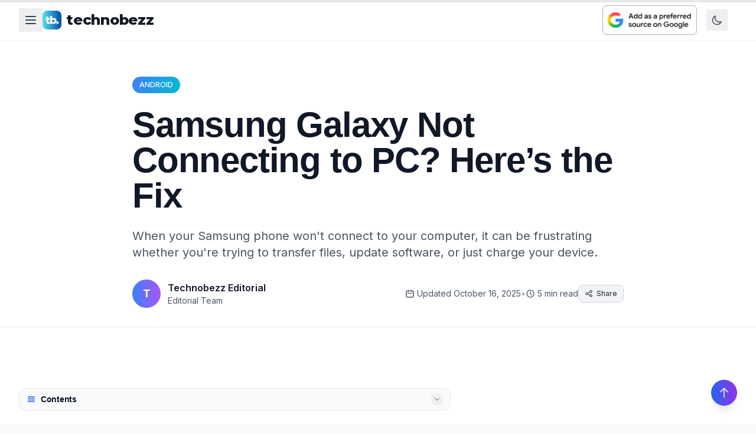

--- FILE ---
content_type: text/html; charset=utf-8
request_url: https://www.technobezz.com/samsung-not-connecting-to-pc-troubleshooting-tip
body_size: 27198
content:
<!DOCTYPE html><html lang="en"><head><meta charSet="utf-8"/><title>Samsung Galaxy Not Connecting to PC? Here’s the Fix | Technobezz</title><meta name="description" content="When your Samsung phone won&#x27;t connect to your computer, it can be frustrating whether you&#x27;re trying to transfer files, update software, or just charge y."/><meta name="viewport" content="width=device-width, initial-scale=1"/><meta name="author" content="Technobezz Editorial"/><meta name="publisher" content="Technobezz"/><meta name="robots" content="index,follow,max-image-preview:large,max-video-preview:-1"/><meta name="googlebot" content="index,follow,max-image-preview:large,max-video-preview:-1"/><meta itemProp="name" content="Samsung Galaxy Not Connecting to PC? Here’s the Fix"/><meta itemProp="description" content="When your Samsung phone won&#x27;t connect to your computer, it can be frustrating whether you&#x27;re trying to transfer files, update software, or just charge y."/><meta itemProp="image" content="https://cdn.technobezz.com/c/Samsung_Not_Connecting_to_PC_Troubleshooting_Tips_technobezz_0ec01615e2/Samsung_Not_Connecting_to_PC_Troubleshooting_Tips_technobezz_0ec01615e2.jpeg"/><meta property="og:title" content="Samsung Galaxy Not Connecting to PC? Here’s the Fix"/><meta property="og:description" content="When your Samsung phone won&#x27;t connect to your computer, it can be frustrating whether you&#x27;re trying to transfer files, update software, or just charge your device."/><meta property="og:image" content="https://cdn.technobezz.com/c/Samsung_Not_Connecting_to_PC_Troubleshooting_Tips_technobezz_0ec01615e2/Samsung_Not_Connecting_to_PC_Troubleshooting_Tips_technobezz_0ec01615e2.jpeg"/><meta property="og:url" content="https://www.technobezz.com/samsung-not-connecting-to-pc-troubleshooting-tip"/><meta property="og:type" content="article"/><meta property="og:site_name" content="Technobezz"/><meta property="og:locale" content="en_US"/><meta name="twitter:card" content="summary_large_image"/><meta name="twitter:title" content="Samsung Galaxy Not Connecting to PC? Here’s the Fix"/><meta name="twitter:description" content="When your Samsung phone won&#x27;t connect to your computer, it can be frustrating whether you&#x27;re trying to transfer files, update software, or just charge your device."/><meta name="twitter:image" content="https://cdn.technobezz.com/c/Samsung_Not_Connecting_to_PC_Troubleshooting_Tips_technobezz_0ec01615e2/Samsung_Not_Connecting_to_PC_Troubleshooting_Tips_technobezz_0ec01615e2.jpeg"/><meta property="article:author" content="Technobezz Editorial"/><meta property="article:published_time" content="2025-10-16T23:52:17.182Z"/><meta property="article:modified_time" content="2025-10-16T23:52:17.182Z"/><meta property="article:section" content="Android"/><meta property="article:tag" content="android"/><link rel="canonical" href="https://www.technobezz.com/samsung-not-connecting-to-pc-troubleshooting-tip"/><script type="application/ld+json">{"@context":"https://schema.org","@type":"Article","headline":"Samsung Galaxy Not Connecting to PC? Here’s the Fix","description":"When your Samsung phone won't connect to your computer, it can be frustrating whether you're trying to transfer files, update software, or just charge your device.","image":"https://cdn.technobezz.com/c/Samsung_Not_Connecting_to_PC_Troubleshooting_Tips_technobezz_0ec01615e2/Samsung_Not_Connecting_to_PC_Troubleshooting_Tips_technobezz_0ec01615e2.jpeg","author":{"@type":"Person","name":"Technobezz Editorial"},"publisher":{"@type":"Organization","name":"Technobezz","logo":{"@type":"ImageObject","url":"https://cdn.technobezz.com/c/fb_tb_5d2856222c/fb_tb_5d2856222c.png"}},"datePublished":"2025-10-16T23:52:17.182Z","dateModified":"2025-10-16T23:52:17.182Z","mainEntityOfPage":{"@type":"WebPage","@id":"https://www.technobezz.com/samsung-not-connecting-to-pc-troubleshooting-tip"}}</script><link rel="preload" href="https://cdn.technobezz.com/c/Samsung_Not_Connecting_to_PC_Troubleshooting_Tips_technobezz_0ec01615e2/Samsung_Not_Connecting_to_PC_Troubleshooting_Tips_technobezz_0ec01615e2.jpeg" as="image" fetchpriority="high"/><meta name="next-head-count" content="30"/><script>(function(w,d,s,l,i){w[l]=w[l]||[];w[l].push({'gtm.start':
                new Date().getTime(),event:'gtm.js'});var f=d.getElementsByTagName(s)[0],
                j=d.createElement(s),dl=l!='dataLayer'?'&l='+l:'';j.async=true;j.src=
                'https://www.googletagmanager.com/gtm.js?id='+i+dl;f.parentNode.insertBefore(j,f);
                })(window,document,'script','dataLayer','GTM-M9BBM2');</script><link rel="alternate" type="application/rss+xml" title="Technobezz News RSS Feed" href="https://www.technobezz.com/rss/news"/><link rel="dns-prefetch" href="//cdn.technobezz.com"/><link rel="dns-prefetch" href="//fonts.googleapis.com"/><link rel="dns-prefetch" href="//fonts.gstatic.com"/><link rel="dns-prefetch" href="//mediavine.com"/><link rel="preconnect" href="https://cdn.technobezz.com" crossorigin="anonymous"/><link rel="preconnect" href="https://fonts.googleapis.com" crossorigin="anonymous"/><link rel="preconnect" href="https://fonts.gstatic.com" crossorigin="anonymous"/><link rel="stylesheet" crossorigin="anonymous" data-href="https://fonts.googleapis.com/css2?family=Inter:wght@400;500;600;700&amp;family=Montserrat:wght@800;900&amp;display=swap"/><meta name="robots" content="index,follow"/><meta name="googlebot" content="index,follow"/><meta http-equiv="x-ua-compatible" content="ie=edge"/><meta http-equiv="Accept-CH" content="DPR, Viewport-Width, Width"/><link rel="icon" type="image/png" sizes="32x32" href="https://cdn.technobezz.com/c/fb_tb_5d2856222c/fb_tb_5d2856222c.png"/><link rel="icon" type="image/png" sizes="16x16" href="https://cdn.technobezz.com/c/fb_tb_5d2856222c/fb_tb_5d2856222c.png"/><link rel="apple-touch-icon" sizes="180x180" href="https://cdn.technobezz.com/c/fb_tb_5d2856222c/fb_tb_5d2856222c.png"/><link rel="shortcut icon" href="https://cdn.technobezz.com/c/fb_tb_5d2856222c/fb_tb_5d2856222c.png"/><meta name="theme-color" content="#7c3aed"/><meta name="msapplication-TileColor" content="#7c3aed"/><meta name="msapplication-TileImage" content="https://cdn.technobezz.com/c/fb_tb_5d2856222c/fb_tb_5d2856222c.png"/><script defer="" src="https://web.firmluxury.com/script.js" data-website-id="bfacf892-4778-4e55-b159-efc48546b2bc"></script><style>
            /* Optimize font loading and prevent layout shift */
            body {
              font-family: &#x27;Inter&#x27;, system-ui, -apple-system, BlinkMacSystemFont, &#x27;Segoe UI&#x27;, Roboto, sans-serif;
              font-display: swap;
            }
            
            h1, h2, h3, h4, h5, h6 {
              text-rendering: optimizeLegibility;
              font-display: swap;
            }
            
            /* Prevent CLS from images */
            img {
              max-width: 100%;
              height: auto;
            }
          </style><link rel="preload" href="/_next/static/css/2ba9d9fccea50a07.css" as="style"/><link rel="stylesheet" href="/_next/static/css/2ba9d9fccea50a07.css" data-n-g=""/><noscript data-n-css=""></noscript><script defer="" nomodule="" src="/_next/static/chunks/polyfills-42372ed130431b0a.js"></script><script id="mediavine-script" src="//scripts.mediavine.com/tags/technobezz.js" data-noptimize="1" data-cfasync="false" defer="" data-nscript="beforeInteractive"></script><script src="/_next/static/chunks/webpack-a0f5d8cdf8a867ca.js" defer=""></script><script src="/_next/static/chunks/framework-c02e5b05df7e8e4c.js" defer=""></script><script src="/_next/static/chunks/main-89a7a62e657ef1d9.js" defer=""></script><script src="/_next/static/chunks/pages/_app-f00233ca372f4644.js" defer=""></script><script src="/_next/static/chunks/1357-3b20b4c394115d5b.js" defer=""></script><script src="/_next/static/chunks/2645-b4d71dc9d3a11dbd.js" defer=""></script><script src="/_next/static/chunks/9657-a14d38705de4ed13.js" defer=""></script><script src="/_next/static/chunks/pages/%5Bslug%5D-30da8a1772cdca39.js" defer=""></script><script src="/_next/static/0jr-90wSmOW25dqMTUy_B/_buildManifest.js" defer=""></script><script src="/_next/static/0jr-90wSmOW25dqMTUy_B/_ssgManifest.js" defer=""></script><link rel="stylesheet" href="https://fonts.googleapis.com/css2?family=Inter:wght@400;500;600;700&family=Montserrat:wght@800;900&display=swap"/></head><body><noscript><iframe src="https://www.googletagmanager.com/ns.html?id=GTM-M9BBM2" height="0" width="0" style="display:none;visibility:hidden"></iframe></noscript><div id="__next"><script>((e,i,s,u,m,a,l,h)=>{let d=document.documentElement,w=["light","dark"];function p(n){(Array.isArray(e)?e:[e]).forEach(y=>{let k=y==="class",S=k&&a?m.map(f=>a[f]||f):m;k?(d.classList.remove(...S),d.classList.add(a&&a[n]?a[n]:n)):d.setAttribute(y,n)}),R(n)}function R(n){h&&w.includes(n)&&(d.style.colorScheme=n)}function c(){return window.matchMedia("(prefers-color-scheme: dark)").matches?"dark":"light"}if(u)p(u);else try{let n=localStorage.getItem(i)||s,y=l&&n==="system"?c():n;p(y)}catch(n){}})("class","theme","light",null,["light","dark"],null,false,true)</script><div><div class="article-page min-h-screen bg-white dark:bg-gray-900 transition-colors duration-300"><nav class="fixed top-0 left-0 right-0 z-50 transition-all duration-300 bg-white/80 dark:bg-gray-900/80 backdrop-blur-md shadow-sm"><div class="max-w-7xl mx-auto px-4 sm:px-6 lg:px-8"><div class="flex items-center justify-between h-16 lg:h-[68px]"><div class="flex items-center gap-2"><div class="relative"><button class="p-2 transition-colors duration-200 text-gray-700 dark:text-white hover:text-blue-600 dark:hover:text-blue-400" aria-label="Category menu"><svg class="w-6 h-6" fill="none" stroke="currentColor" viewBox="0 0 24 24"><path stroke-linecap="round" stroke-linejoin="round" stroke-width="2" d="M4 6h16M4 12h16M4 18h16"></path></svg></button><div class="hidden lg:block"></div><div class="lg:hidden"></div></div><a class="flex items-center space-x-2" href="/"><img src="https://cdn.technobezz.com/c/fb_tb_5d2856222c/fb_tb_5d2856222c.png" alt="Technobezz Logo" class="w-8 h-8 rounded-lg"/><span class="text-xl lg:text-2xl transition-colors duration-300 text-gray-900 dark:text-white" style="font-family:&#x27;Montserrat&#x27;, sans-serif;font-weight:800;letter-spacing:-0.01em">technobezz</span></a></div><div class="flex items-center space-x-4"><a href="https://www.google.com/preferences/source?q=technobezz.com" target="_blank" rel="noopener noreferrer nofollow" class="hidden sm:flex items-center" aria-label="Set Technobezz as a preferred source" data-nosnippet="true"><img src="https://cdn.technobezz.com/c/badge_dark_d0292f3469.png" srcSet="https://cdn.technobezz.com/c/badge_dark_d0292f3469.png 1x, https://cdn.technobezz.com/c/badge_dark_2x_c6ccbd7c8c.png 2x" alt="Set as preferred source" data-nosnippet="true" class="max-w-[170px] h-auto rounded-md shadow-sm hover:shadow-md transition-shadow duration-200" loading="lazy" width="160" height="auto"/></a><button class="p-2 transition-colors duration-200 text-gray-600 dark:text-gray-400 hover:text-blue-600 dark:hover:text-blue-400" aria-label="Toggle theme"><svg class="w-5 h-5" fill="none" stroke="currentColor" viewBox="0 0 24 24"><path stroke-linecap="round" stroke-linejoin="round" stroke-width="2" d="M20.354 15.354A9 9 0 018.646 3.646 9.003 9.003 0 0012 21a9.003 9.003 0 008.354-5.646z"></path></svg></button><div class="relative user-menu-container"></div><button class="lg:hidden p-2 transition-colors duration-200 text-gray-600 dark:text-gray-400 hover:text-blue-600 dark:hover:text-blue-400" aria-label="Toggle mobile menu"><svg class="w-6 h-6" fill="none" stroke="currentColor" viewBox="0 0 24 24"><path stroke-linecap="round" stroke-linejoin="round" stroke-width="2" d="M4 6h16M4 12h16M4 18h16"></path></svg></button></div></div></div></nav><header class="relative overflow-x-hidden bg-white dark:bg-gray-900"><div class="bg-white dark:bg-gray-900 border-b border-gray-200 dark:border-gray-800"><div class="max-w-4xl mx-auto px-4 sm:px-6 lg:px-8 pt-24 sm:pt-28 md:pt-32 pb-6 sm:pb-8"><div class="mb-4 sm:mb-6 flex flex-wrap items-center gap-3"><a href="/tech/android"><span class="inline-flex items-center px-3 py-1.5 rounded-full text-white text-xs font-medium bg-gradient-to-r from-blue-500 to-cyan-500 transition-all duration-300 cursor-pointer hover:opacity-90">ANDROID</span></a></div><h1 class="article-header-title text-3xl sm:text-4xl md:text-5xl lg:text-6xl font-black mb-4 sm:mb-6 leading-tight text-gray-900 dark:text-white">Samsung Galaxy Not Connecting to PC? Here’s the Fix</h1><p class="leading-relaxed mb-6 sm:mb-8 text-gray-600 dark:text-gray-300 hidden sm:block text-base md:text-lg lg:text-xl">When your Samsung phone won&#x27;t connect to your computer, it can be frustrating whether you&#x27;re trying to transfer files, update software, or just charge your device.</p><div><div class="flex flex-col lg:flex-row lg:items-center lg:justify-between"><div class="flex items-center mb-4 lg:mb-0"><div class="flex items-center space-x-2 sm:space-x-3"><div class="w-10 h-10 sm:w-12 sm:h-12 bg-gradient-to-r from-blue-500 to-purple-500 rounded-full flex items-center justify-center flex-shrink-0"><span class="text-white font-bold text-sm sm:text-lg">T</span></div><div class="min-w-0"><p class="font-semibold text-gray-900 dark:text-white text-sm sm:text-base truncate">Technobezz Editorial</p><p class="text-xs sm:text-sm text-gray-600 dark:text-gray-400 truncate">Editorial Team</p></div></div></div><div class="flex flex-col gap-2 sm:gap-3 text-gray-600 dark:text-gray-400 text-xs sm:text-sm pl-12 sm:pl-14 lg:pl-0"><div class="flex items-center justify-between gap-2 sm:gap-3"><div class="flex items-center gap-2 sm:gap-3"><div class="flex items-center space-x-1"><svg class="w-3.5 h-3.5 sm:w-4 sm:h-4 flex-shrink-0" fill="none" stroke="currentColor" viewBox="0 0 24 24"><path stroke-linecap="round" stroke-linejoin="round" stroke-width="2" d="M8 7V3m8 4V3m-9 8h10M5 21h14a2 2 0 002-2V7a2 2 0 00-2-2H5a2 2 0 00-2 2v12a2 2 0 002 2z"></path></svg><span class="hidden sm:inline whitespace-nowrap">Updated <!-- -->October 16, 2025</span><span class="sm:hidden whitespace-nowrap">Oct 16, 2025</span></div><span class="text-gray-400 dark:text-gray-600">•</span><div class="flex items-center space-x-1"><svg class="w-3.5 h-3.5 sm:w-4 sm:h-4 flex-shrink-0" fill="none" stroke="currentColor" viewBox="0 0 24 24"><path stroke-linecap="round" stroke-linejoin="round" stroke-width="2" d="M12 8v4l3 3m6-3a9 9 0 11-18 0 9 9 0 0118 0z"></path></svg><span class="whitespace-nowrap">5 min read</span></div></div><button class="flex items-center space-x-1.5 px-2.5 py-1.5 bg-gray-100 dark:bg-gray-800 hover:bg-gray-200 dark:hover:bg-gray-700 rounded-lg transition-colors text-gray-700 dark:text-gray-300 border border-gray-300 dark:border-gray-600 w-fit"><svg class="w-3.5 h-3.5" fill="none" stroke="currentColor" viewBox="0 0 24 24"><path stroke-linecap="round" stroke-linejoin="round" stroke-width="2" d="M8.684 13.342C8.886 12.938 9 12.482 9 12c0-.482-.114-.938-.316-1.342m0 2.684a3 3 0 110-2.684m0 2.684l6.632 3.316m-6.632-6l6.632-3.316m0 0a3 3 0 105.367-2.684 3 3 0 00-5.367 2.684zm0 9.316a3 3 0 105.367 2.684 3 3 0 00-5.367-2.684z"></path></svg><span class="text-xs font-medium">Share</span></button></div></div></div></div><div class="mt-6 flex justify-start sm:hidden"><a href="https://www.google.com/preferences/source?q=technobezz.com" target="_blank" rel="noopener noreferrer nofollow" data-nosnippet="true" class="inline-block transition-transform hover:scale-105"><img src="https://cdn.technobezz.com/c/badge_dark_d0292f3469.png" srcSet="https://cdn.technobezz.com/c/badge_dark_d0292f3469.png 1x, https://cdn.technobezz.com/c/badge_dark_2x_c6ccbd7c8c.png 2x" alt="Set Technobezz as preferred source in Google News" data-nosnippet="true" class="max-w-[170px] h-auto rounded-lg shadow-sm hover:shadow-md transition-shadow dark:hidden" loading="lazy" width="160" height="auto"/><img src="https://cdn.technobezz.com/c/badge_light_b3c544e094.png" srcSet="https://cdn.technobezz.com/c/badge_light_b3c544e094.png 1x, https://cdn.technobezz.com/c/badge_light_2x_0eca84a78c.png 2x" alt="Set Technobezz as preferred source in Google News" data-nosnippet="true" class="max-w-[170px] h-auto rounded-lg shadow-sm hover:shadow-md transition-shadow hidden dark:block" loading="lazy" width="160" height="auto"/></a></div></div></div><div class="relative w-full bg-white dark:bg-gray-900"><div class="max-w-6xl mx-auto px-4 sm:px-6 lg:px-8 py-6 sm:py-8 md:py-10"><div class="relative w-full aspect-[16/9] rounded-lg overflow-hidden bg-gray-100 dark:bg-gray-800"><div class="absolute inset-0 flex items-center justify-center z-0"><img src="https://cdn.technobezz.com/c/fb_tb_5d2856222c/fb_tb_5d2856222c.png" alt="Technobezz" class="w-16 h-16 sm:w-20 sm:h-20 md:w-24 md:h-24 opacity-20"/></div><img alt="Samsung Galaxy Not Connecting to PC? Here’s the Fix" fetchpriority="high" decoding="async" data-nimg="fill" class="object-cover transition-opacity duration-700 relative z-10 opacity-0" style="position:absolute;height:100%;width:100%;left:0;top:0;right:0;bottom:0;color:transparent" src="https://cdn.technobezz.com/c/Samsung_Not_Connecting_to_PC_Troubleshooting_Tips_technobezz_0ec01615e2/Samsung_Not_Connecting_to_PC_Troubleshooting_Tips_technobezz_0ec01615e2.jpeg"/></div></div></div></header><div class="container flex flex-col my-10 lg:flex-row"><div class="w-full lg:w-3/5 xl:w-2/3 xl:pe-20"><div class="nc-SingleContent space-y-10"><div class="fixed top-0 left-0 w-full h-1 bg-gray-200 dark:bg-gray-700 z-50"><div class="h-full bg-gradient-to-r from-blue-600 to-purple-600 transition-all duration-150" style="width:0%"></div></div><div class="py-4"><div class="bg-gray-50 dark:bg-gray-800 rounded-xl border border-gray-200 dark:border-gray-700 px-3 py-2 mt-6 mb-4"><div class="flex items-center justify-between mb-0"><h3 class="text-sm font-bold text-gray-900 dark:text-white flex items-center"><svg class="w-4 h-4 mr-2 text-blue-600" fill="none" stroke="currentColor" viewBox="0 0 24 24"><path stroke-linecap="round" stroke-linejoin="round" stroke-width="2" d="M4 6h16M4 10h16M4 14h16M4 18h16"></path></svg>Contents</h3><button class="p-1 hover:bg-gray-200 dark:hover:bg-gray-700 rounded-lg transition-colors" title="Expand"><svg class="w-3 h-3 transform transition-transform text-gray-600 dark:text-gray-300 " fill="none" stroke="currentColor" viewBox="0 0 24 24"><path stroke-linecap="round" stroke-linejoin="round" stroke-width="2" d="M19 9l-7 7-7-7"></path></svg></button></div><ul class="space-y-2 transition-all duration-300 hidden"><li><button class="text-left w-full py-2 px-3 rounded-lg hover:bg-gray-200 dark:hover:bg-gray-700 transition-colors text-gray-700 dark:text-gray-300 hover:text-blue-600 dark:hover:text-blue-400 font-medium">Start With the Basics</button></li><li><button class="text-left w-full py-2 px-3 rounded-lg hover:bg-gray-200 dark:hover:bg-gray-700 transition-colors text-gray-700 dark:text-gray-300 hover:text-blue-600 dark:hover:text-blue-400 font-medium">Check Your USB Cable</button></li><li><button class="text-left w-full py-2 px-3 rounded-lg hover:bg-gray-200 dark:hover:bg-gray-700 transition-colors text-gray-700 dark:text-gray-300 hover:text-blue-600 dark:hover:text-blue-400 font-medium">Clean the Charging Port</button></li><li><button class="text-left w-full py-2 px-3 rounded-lg hover:bg-gray-200 dark:hover:bg-gray-700 transition-colors text-gray-700 dark:text-gray-300 hover:text-blue-600 dark:hover:text-blue-400 font-medium">Restart Both Devices</button></li><li><button class="text-left w-full py-2 px-3 rounded-lg hover:bg-gray-200 dark:hover:bg-gray-700 transition-colors text-gray-700 dark:text-gray-300 hover:text-blue-600 dark:hover:text-blue-400 font-medium">Enable USB Debugging</button></li><li><button class="text-left w-full py-2 px-3 rounded-lg hover:bg-gray-200 dark:hover:bg-gray-700 transition-colors text-gray-700 dark:text-gray-300 hover:text-blue-600 dark:hover:text-blue-400 font-medium">Update Drivers and Software</button></li><li><button class="text-left w-full py-2 px-3 rounded-lg hover:bg-gray-200 dark:hover:bg-gray-700 transition-colors text-gray-700 dark:text-gray-300 hover:text-blue-600 dark:hover:text-blue-400 font-medium">Update Samsung Drivers</button></li><li><button class="text-left w-full py-2 px-3 rounded-lg hover:bg-gray-200 dark:hover:bg-gray-700 transition-colors text-gray-700 dark:text-gray-300 hover:text-blue-600 dark:hover:text-blue-400 font-medium">Check for Windows Updates</button></li><li><button class="text-left w-full py-2 px-3 rounded-lg hover:bg-gray-200 dark:hover:bg-gray-700 transition-colors text-gray-700 dark:text-gray-300 hover:text-blue-600 dark:hover:text-blue-400 font-medium">Update Your Phone Software</button></li><li><button class="text-left w-full py-2 px-3 rounded-lg hover:bg-gray-200 dark:hover:bg-gray-700 transition-colors text-gray-700 dark:text-gray-300 hover:text-blue-600 dark:hover:text-blue-400 font-medium">Advanced Troubleshooting</button></li><li><button class="text-left w-full py-2 px-3 rounded-lg hover:bg-gray-200 dark:hover:bg-gray-700 transition-colors text-gray-700 dark:text-gray-300 hover:text-blue-600 dark:hover:text-blue-400 font-medium">Disable Antivirus Temporarily</button></li><li><button class="text-left w-full py-2 px-3 rounded-lg hover:bg-gray-200 dark:hover:bg-gray-700 transition-colors text-gray-700 dark:text-gray-300 hover:text-blue-600 dark:hover:text-blue-400 font-medium">Reset USB Settings</button></li><li><button class="text-left w-full py-2 px-3 rounded-lg hover:bg-gray-200 dark:hover:bg-gray-700 transition-colors text-gray-700 dark:text-gray-300 hover:text-blue-600 dark:hover:text-blue-400 font-medium">Use Samsung Smart Switch</button></li><li><button class="text-left w-full py-2 px-3 rounded-lg hover:bg-gray-200 dark:hover:bg-gray-700 transition-colors text-gray-700 dark:text-gray-300 hover:text-blue-600 dark:hover:text-blue-400 font-medium">Reset Network Settings</button></li><li><button class="text-left w-full py-2 px-3 rounded-lg hover:bg-gray-200 dark:hover:bg-gray-700 transition-colors text-gray-700 dark:text-gray-300 hover:text-blue-600 dark:hover:text-blue-400 font-medium">When to Contact Support</button></li></ul></div><div class="my-8 bg-gradient-to-br from-blue-50 to-indigo-100 dark:from-blue-900/20 dark:to-indigo-900/20 rounded-xl p-5 border border-blue-200 dark:border-blue-800"><div class="max-w-2xl mx-auto text-center"><div class="mb-4"><h3 class="text-lg font-bold text-gray-900 dark:text-white mb-2 flex items-center justify-center"><svg class="w-5 h-5 mr-2 text-blue-600" fill="none" stroke="currentColor" viewBox="0 0 24 24"><path stroke-linecap="round" stroke-linejoin="round" stroke-width="2" d="M13 10V3L4 14h7v7l9-11h-7z"></path></svg>Don&#x27;t Miss the Good Stuff</h3><p class="text-sm text-gray-600 dark:text-gray-300">Get tech news that matters delivered weekly. Join 50,000+ readers.</p></div><form class="space-y-4"><div class="flex flex-col sm:flex-row gap-3 max-w-md mx-auto"><div class="flex-1 relative"><input type="email" placeholder="Enter your email address" class="w-full px-3 py-2 bg-white dark:bg-gray-800 border border-gray-300 dark:border-gray-600 rounded-lg text-gray-900 dark:text-white placeholder-gray-500 dark:placeholder-gray-400 focus:outline-none focus:ring-2 focus:ring-blue-500 focus:border-transparent transition-colors text-sm" required="" value=""/></div><button type="submit" class="px-4 py-2 bg-blue-600 hover:bg-blue-700 text-white font-semibold rounded-lg transition-colors disabled:opacity-50 disabled:cursor-not-allowed flex items-center justify-center space-x-2 text-sm"><div class="flex items-center space-x-2"><span>Subscribe</span><svg class="w-4 h-4" fill="none" stroke="currentColor" viewBox="0 0 24 24"><path stroke-linecap="round" stroke-linejoin="round" stroke-width="2" d="M17 8l4 4m0 0l-4 4m4-4H3"></path></svg></div></button></div></form><div class="mt-4 hidden sm:flex items-center justify-center space-x-4 text-xs text-gray-500 dark:text-gray-400"><div class="flex items-center space-x-1"><svg class="w-4 h-4 text-green-500" fill="currentColor" viewBox="0 0 20 20"><path fill-rule="evenodd" d="M10 18a8 8 0 100-16 8 8 0 000 16zm3.707-9.293a1 1 0 00-1.414-1.414L9 10.586 7.707 9.293a1 1 0 00-1.414 1.414l2 2a1 1 0 001.414 0l4-4z" clip-rule="evenodd"></path></svg><span>No spam</span></div><div class="flex items-center space-x-1"><svg class="w-4 h-4 text-green-500" fill="currentColor" viewBox="0 0 20 20"><path fill-rule="evenodd" d="M10 18a8 8 0 100-16 8 8 0 000 16zm3.707-9.293a1 1 0 00-1.414-1.414L9 10.586 7.707 9.293a1 1 0 00-1.414 1.414l2 2a1 1 0 001.414 0l4-4z" clip-rule="evenodd"></path></svg><span>Unsubscribe anytime</span></div><div class="flex items-center space-x-1"><svg class="w-4 h-4 text-green-500" fill="currentColor" viewBox="0 0 20 20"><path fill-rule="evenodd" d="M10 18a8 8 0 100-16 8 8 0 000 16zm3.707-9.293a1 1 0 00-1.414-1.414L9 10.586 7.707 9.293a1 1 0 00-1.414 1.414l2 2a1 1 0 001.414 0l4-4z" clip-rule="evenodd"></path></svg><span>Weekly digest</span></div></div></div></div><article class="max-w-none"><div id="single-entry-content" class="article-content overflow-visible !max-w-screen-md mx-auto overflow-hidden " itemProp="articleBody" style="word-break:break-word"><div><p class="mobile-paragraph-size leading-relaxed mb-6 text-gray-700 dark:text-gray-300">When your Samsung phone won't connect to your computer, it can be frustrating whether you're trying to transfer files, update software, or just charge your device. Connection issues are common but usually fixable with some basic troubleshooting.</p>
    <style>
      .google-news-flex-container {
        display: flex;
        flex-direction: row;
        align-items: center;
        justify-content: space-between;
        gap: 1rem;
        flex-wrap: nowrap;
      }
      .google-news-badge--light {
        display: none;
      }
      .dark .google-news-badge--dark {
        display: none;
      }
      .dark .google-news-badge--light {
        display: inline-block;
      }
      @media (max-width: 640px) {
        .google-news-flex-container {
          flex-direction: column;
          align-items: center;
        }
        .google-news-flex-container .google-news-image {
          margin-top: 1rem;
        }
      }
    </style>
    <div class="google-news-source-section my-8 not-prose" style="max-width: 100%; width: 100%;">
      <a
        href="https://www.google.com/preferences/source?q=technobezz.com"
        target="_blank"
        rel="noopener noreferrer nofollow"
        class="block no-underline"
        style="display: block; text-decoration: none;"
        data-nosnippet="true"
      >
        <div class="bg-gradient-to-r from-blue-50 to-indigo-50 dark:from-blue-900/20 dark:to-indigo-900/20 border border-blue-200 dark:border-blue-800 rounded-xl p-6 shadow-sm hover:shadow-md transition-shadow duration-300 cursor-pointer" style="width: 100%; box-sizing: border-box;">
          <div class="google-news-flex-container">
            <div style="flex: 1; min-width: 0; text-align: center;">
              <p class="text-xs sm:text-sm font-medium text-gray-800 dark:text-gray-200 leading-relaxed source" style="margin: 0; padding: 0;">
                You can also <span class="text-blue-600 hover:text-blue-700 dark:text-blue-400 dark:hover:text-blue-300 underline underline-offset-2">set us as a preferred source in Google Search/News</span> by clicking the button.
              </p>
            </div>
            <div class="google-news-image" style="flex-shrink: 0;">
              <img
                src="https://cdn.technobezz.com/c/badge_dark_d0292f3469.png"
                srcset="https://cdn.technobezz.com/c/badge_dark_d0292f3469.png 1x, https://cdn.technobezz.com/c/badge_dark_2x_c6ccbd7c8c.png 2x"
                alt="Set as preferred source"
                loading="lazy"
                width="160"
                height="auto"
                class="google-news-badge--dark"
                data-nosnippet="true"
                style="max-width: 170px; height: auto;"
              />
              <img
                src="https://cdn.technobezz.com/c/badge_light_b3c544e094.png"
                srcset="https://cdn.technobezz.com/c/badge_light_b3c544e094.png 1x, https://cdn.technobezz.com/c/badge_light_2x_0eca84a78c.png 2x"
                alt="Set as preferred source"
                loading="lazy"
                width="160"
                height="auto"
                class="google-news-badge--light"
                data-nosnippet="true"
                style="max-width: 170px; height: auto;"
              />
            </div>
          </div>
        </div>
      </a>
    </div>
  <p class="mobile-paragraph-size leading-relaxed mb-6 text-gray-700 dark:text-gray-300">Most connection problems stem from simple causes like faulty cables, outdated drivers, or software conflicts. The good news is you can usually resolve them yourself without needing professional help.</p><h2 id="start-with-the-basics" class="group scroll-mt-20 text-2xl md:text-3xl font-bold mt-12 mb-6 premium-heading-2 text-gray-900 dark:text-white flex items-center relative">
          <span class="relative z-10">Start With the Basics</span>
          <a href="#start-with-the-basics" class="text-blue-600 hover:text-blue-700 dark:text-blue-400 dark:hover:text-blue-300 underline underline-offset-2 decoration-2 decoration-blue-600/30 hover:decoration-blue-600/60 transition-colors">
            <svg class="w-4 h-4" fill="none" stroke="currentColor" viewBox="0 0 24 24">
              <p class="mobile-paragraph-size leading-relaxed mb-6 text-gray-700 dark:text-gray-300">
            </svg>
          </a>
        </h2><p class="mobile-paragraph-size leading-relaxed mb-6 text-gray-700 dark:text-gray-300">Before diving into complex solutions, try these simple fixes first.</p><h2 id="check-your-usb-cable" class="group scroll-mt-20 text-2xl md:text-3xl font-bold mt-12 mb-6 premium-heading-2 text-gray-900 dark:text-white flex items-center relative">
          <span class="relative z-10">Check Your USB Cable</span>
          <a href="#check-your-usb-cable" class="text-blue-600 hover:text-blue-700 dark:text-blue-400 dark:hover:text-blue-300 underline underline-offset-2 decoration-2 decoration-blue-600/30 hover:decoration-blue-600/60 transition-colors">
            <svg class="w-4 h-4" fill="none" stroke="currentColor" viewBox="0 0 24 24">
              <p class="mobile-paragraph-size leading-relaxed mb-6 text-gray-700 dark:text-gray-300">
            </svg>
          </a>
        </h2><p class="mobile-paragraph-size leading-relaxed mb-6 text-gray-700 dark:text-gray-300">The most common culprit is a damaged or incompatible USB cable. Try these steps:</p><ul class="premium-list unordered-list space-y-4 mb-8 pl-0 list-none"><li class="text-lg leading-relaxed text-gray-700 dark:text-gray-300 flex items-start relative"><span class="inline-block w-1.5 h-1.5 bg-gradient-to-r from-blue-600 to-purple-600 rounded-full mr-3 mt-2 flex-shrink-0"></span><span>Test with a different USB cable to rule out cable failure</span></li><li class="text-lg leading-relaxed text-gray-700 dark:text-gray-300 flex items-start relative"><span class="inline-block w-1.5 h-1.5 bg-gradient-to-r from-blue-600 to-purple-600 rounded-full mr-3 mt-2 flex-shrink-0"></span><span>Make sure both ends are securely plugged in</span></li><li class="text-lg leading-relaxed text-gray-700 dark:text-gray-300 flex items-start relative"><span class="inline-block w-1.5 h-1.5 bg-gradient-to-r from-blue-600 to-purple-600 rounded-full mr-3 mt-2 flex-shrink-0"></span><span>Try different USB ports on your computer</span></li><li class="text-lg leading-relaxed text-gray-700 dark:text-gray-300 flex items-start relative"><span class="inline-block w-1.5 h-1.5 bg-gradient-to-r from-blue-600 to-purple-600 rounded-full mr-3 mt-2 flex-shrink-0"></span><span>Use the original Samsung cable if possible</span></li></ul><h2 id="clean-the-charging-port" class="group scroll-mt-20 text-2xl md:text-3xl font-bold mt-12 mb-6 premium-heading-2 text-gray-900 dark:text-white flex items-center relative">
          <span class="relative z-10">Clean the Charging Port</span>
          <a href="#clean-the-charging-port" class="text-blue-600 hover:text-blue-700 dark:text-blue-400 dark:hover:text-blue-300 underline underline-offset-2 decoration-2 decoration-blue-600/30 hover:decoration-blue-600/60 transition-colors">
            <svg class="w-4 h-4" fill="none" stroke="currentColor" viewBox="0 0 24 24">
              <p class="mobile-paragraph-size leading-relaxed mb-6 text-gray-700 dark:text-gray-300">
            </svg>
          </a>
        </h2><p class="mobile-paragraph-size leading-relaxed mb-6 text-gray-700 dark:text-gray-300">Dust and debris can accumulate in your phone's charging port over time, preventing proper connection. Here's how to safely clean it:</p><ul class="premium-list unordered-list space-y-4 mb-8 pl-0 list-none"><li class="text-lg leading-relaxed text-gray-700 dark:text-gray-300 flex items-start relative"><span class="inline-block w-1.5 h-1.5 bg-gradient-to-r from-blue-600 to-purple-600 rounded-full mr-3 mt-2 flex-shrink-0"></span><span>Use a flashlight to inspect the port for visible debris</span></li><li class="text-lg leading-relaxed text-gray-700 dark:text-gray-300 flex items-start relative"><span class="inline-block w-1.5 h-1.5 bg-gradient-to-r from-blue-600 to-purple-600 rounded-full mr-3 mt-2 flex-shrink-0"></span><span>Gently blow into the port to remove loose dust</span></li><li class="text-lg leading-relaxed text-gray-700 dark:text-gray-300 flex items-start relative"><span class="inline-block w-1.5 h-1.5 bg-gradient-to-r from-blue-600 to-purple-600 rounded-full mr-3 mt-2 flex-shrink-0"></span><span>Carefully use a dry toothpick or SIM ejector tool to remove stubborn particles</span></li><li class="text-lg leading-relaxed text-gray-700 dark:text-gray-300 flex items-start relative"><span class="inline-block w-1.5 h-1.5 bg-gradient-to-r from-blue-600 to-purple-600 rounded-full mr-3 mt-2 flex-shrink-0"></span><span>Avoid inserting metal objects that could damage the port</span></li></ul><p class="mobile-paragraph-size leading-relaxed mb-6 text-gray-700 dark:text-gray-300">If you're uncomfortable cleaning the port yourself, consider taking your phone to a professional.</p><h2 id="restart-both-devices" class="group scroll-mt-20 text-2xl md:text-3xl font-bold mt-12 mb-6 premium-heading-2 text-gray-900 dark:text-white flex items-center relative">
          <span class="relative z-10">Restart Both Devices</span>
          <a href="#restart-both-devices" class="text-blue-600 hover:text-blue-700 dark:text-blue-400 dark:hover:text-blue-300 underline underline-offset-2 decoration-2 decoration-blue-600/30 hover:decoration-blue-600/60 transition-colors">
            <svg class="w-4 h-4" fill="none" stroke="currentColor" viewBox="0 0 24 24">
              <p class="mobile-paragraph-size leading-relaxed mb-6 text-gray-700 dark:text-gray-300">
            </svg>
          </a>
        </h2><p class="mobile-paragraph-size leading-relaxed mb-6 text-gray-700 dark:text-gray-300">Sometimes a simple restart can resolve temporary software glitches:</p><ul class="premium-list unordered-list space-y-4 mb-8 pl-0 list-none"><li class="text-lg leading-relaxed text-gray-700 dark:text-gray-300 flex items-start relative"><span class="inline-block w-1.5 h-1.5 bg-gradient-to-r from-blue-600 to-purple-600 rounded-full mr-3 mt-2 flex-shrink-0"></span><span>Restart your Samsung phone</span></li><li class="text-lg leading-relaxed text-gray-700 dark:text-gray-300 flex items-start relative"><span class="inline-block w-1.5 h-1.5 bg-gradient-to-r from-blue-600 to-purple-600 rounded-full mr-3 mt-2 flex-shrink-0"></span><span>Restart your computer</span></li><li class="text-lg leading-relaxed text-gray-700 dark:text-gray-300 flex items-start relative"><span class="inline-block w-1.5 h-1.5 bg-gradient-to-r from-blue-600 to-purple-600 rounded-full mr-3 mt-2 flex-shrink-0"></span><span>Try connecting again after both devices have fully rebooted</span></li></ul><p class="mobile-paragraph-size leading-relaxed mb-6 text-gray-700 dark:text-gray-300">For more stubborn issues, try a force restart on your Samsung device by holding the Volume Down and Power buttons simultaneously for 7-10 seconds.</p><h2 id="enable-usb-debugging" class="group scroll-mt-20 text-2xl md:text-3xl font-bold mt-12 mb-6 premium-heading-2 text-gray-900 dark:text-white flex items-center relative">
          <span class="relative z-10">Enable USB Debugging</span>
          <a href="#enable-usb-debugging" class="text-blue-600 hover:text-blue-700 dark:text-blue-400 dark:hover:text-blue-300 underline underline-offset-2 decoration-2 decoration-blue-600/30 hover:decoration-blue-600/60 transition-colors">
            <svg class="w-4 h-4" fill="none" stroke="currentColor" viewBox="0 0 24 24">
              <p class="mobile-paragraph-size leading-relaxed mb-6 text-gray-700 dark:text-gray-300">
            </svg>
          </a>
        </h2><p class="mobile-paragraph-size leading-relaxed mb-6 text-gray-700 dark:text-gray-300">If basic troubleshooting doesn't work, USB debugging might be the solution. This allows your phone to communicate more directly with your computer.</p></div><aside class="my-8 max-w-full"><h3 class="text-sm font-semibold text-gray-500 dark:text-gray-400 uppercase tracking-wide mb-4 border-b border-gray-200 dark:border-gray-700 pb-2">Related Stories</h3><div class="grid grid-cols-1 md:grid-cols-3 gap-4"><a href="/best/samsung-galaxy-tab-s10-plus-drops-to-79999-at-amazon-2026-01-12-hfjs"><article class="group cursor-pointer"><div class="relative w-full h-32 md:h-40 rounded-lg overflow-hidden bg-gray-100 dark:bg-gray-800 mb-3"><img src="https://cdn.technobezz.com/c/Tab_S10_e4dbf40e1b.jpeg" alt="Samsung Galaxy Tab S10+ Plus drops to $799 on Amazon" class="w-full h-full object-cover group-hover:opacity-90 transition-opacity duration-300" loading="lazy"/></div><h4 class="text-sm font-semibold text-gray-900 dark:text-white group-hover:text-blue-600 dark:group-hover:text-blue-400 transition-colors duration-300 leading-snug line-clamp-2">Samsung Galaxy Tab S10+ Plus drops to $799 on Amazon</h4></article></a><a href="/best/samsung-galaxy-book5-360-copilot-pc-drops-to-104999-at-amazo-2026-01-12-108l"><article class="group cursor-pointer"><div class="relative w-full h-32 md:h-40 rounded-lg overflow-hidden bg-gray-100 dark:bg-gray-800 mb-3"><img src="https://cdn.technobezz.com/c/Book5_4de2a53f37.jpeg" alt="Samsung Galaxy Book5 360 Copilot+ PC drops to $1049 on Amazon" class="w-full h-full object-cover group-hover:opacity-90 transition-opacity duration-300" loading="lazy"/></div><h4 class="text-sm font-semibold text-gray-900 dark:text-white group-hover:text-blue-600 dark:group-hover:text-blue-400 transition-colors duration-300 leading-snug line-clamp-2">Samsung Galaxy Book5 360 Copilot+ PC drops to $1049 on Amazon</h4></article></a><a href="/news/leaked-samsung-exynos-2700-chip-specs-show-major-performance-2026-01-12-8xb6"><article class="group cursor-pointer"><div class="relative w-full h-32 md:h-40 rounded-lg overflow-hidden bg-gray-100 dark:bg-gray-800 mb-3"><img src="https://cdn.technobezz.com/c/Exynos_e2871f78a7.png" alt="Leaked Samsung Exynos 2700 Chip Specs Show Major Performance and Efficiency Gains" class="w-full h-full object-cover group-hover:opacity-90 transition-opacity duration-300" loading="lazy"/></div><h4 class="text-sm font-semibold text-gray-900 dark:text-white group-hover:text-blue-600 dark:group-hover:text-blue-400 transition-colors duration-300 leading-snug line-clamp-2">Leaked Samsung Exynos 2700 Chip Specs Show Major Performance and Efficiency Gains</h4></article></a></div></aside><div><p class="mobile-paragraph-size leading-relaxed mb-6 text-gray-700 dark:text-gray-300">To enable USB debugging:</p><ol class="premium-list ordered-list space-y-4 mb-8 pl-0 list-none counter-reset-list"><li class="text-lg leading-relaxed text-gray-700 dark:text-gray-300 flex items-start relative"><span class="inline-flex items-center justify-center w-8 h-8 mr-3 flex-shrink-0 text-blue-600 font-bold text-lg">1.</span><span>Go to Settings &gt; About phone</span></li><li class="text-lg leading-relaxed text-gray-700 dark:text-gray-300 flex items-start relative"><span class="inline-flex items-center justify-center w-8 h-8 mr-3 flex-shrink-0 text-blue-600 font-bold text-lg">2.</span><span>Tap Build number seven times to enable Developer options</span></li><li class="text-lg leading-relaxed text-gray-700 dark:text-gray-300 flex items-start relative"><span class="inline-flex items-center justify-center w-8 h-8 mr-3 flex-shrink-0 text-blue-600 font-bold text-lg">3.</span><span>Return to Settings and find Developer options</span></li><li class="text-lg leading-relaxed text-gray-700 dark:text-gray-300 flex items-start relative"><span class="inline-flex items-center justify-center w-8 h-8 mr-3 flex-shrink-0 text-blue-600 font-bold text-lg">4.</span><span>Toggle on USB debugging</span></li></ol><p class="mobile-paragraph-size leading-relaxed mb-6 text-gray-700 dark:text-gray-300">This feature is particularly useful for developers but can help resolve general connection issues too.</p></div><div><h2 id="update-drivers-and-software" class="group scroll-mt-20 text-2xl md:text-3xl font-bold mt-12 mb-6 premium-heading-2 text-gray-900 dark:text-white flex items-center relative">
          <span class="relative z-10">Update Drivers and Software</span>
          <a href="#update-drivers-and-software" class="text-blue-600 hover:text-blue-700 dark:text-blue-400 dark:hover:text-blue-300 underline underline-offset-2 decoration-2 decoration-blue-600/30 hover:decoration-blue-600/60 transition-colors">
            <svg class="w-4 h-4" fill="none" stroke="currentColor" viewBox="0 0 24 24">
              <p class="mobile-paragraph-size leading-relaxed mb-6 text-gray-700 dark:text-gray-300">
            </svg>
          </a>
        </h2><p class="mobile-paragraph-size leading-relaxed mb-6 text-gray-700 dark:text-gray-300">Outdated drivers are a frequent cause of connection problems. Here's how to update them:</p><h2 id="update-samsung-drivers" class="group scroll-mt-20 text-2xl md:text-3xl font-bold mt-12 mb-6 premium-heading-2 text-gray-900 dark:text-white flex items-center relative">
          <span class="relative z-10">Update Samsung Drivers</span>
          <a href="#update-samsung-drivers" class="text-blue-600 hover:text-blue-700 dark:text-blue-400 dark:hover:text-blue-300 underline underline-offset-2 decoration-2 decoration-blue-600/30 hover:decoration-blue-600/60 transition-colors">
            <svg class="w-4 h-4" fill="none" stroke="currentColor" viewBox="0 0 24 24">
              <p class="mobile-paragraph-size leading-relaxed mb-6 text-gray-700 dark:text-gray-300">
            </svg>
          </a>
        </h2><ol class="premium-list ordered-list space-y-4 mb-8 pl-0 list-none counter-reset-list"><li class="text-lg leading-relaxed text-gray-700 dark:text-gray-300 flex items-start relative"><span class="inline-flex items-center justify-center w-8 h-8 mr-3 flex-shrink-0 text-blue-600 font-bold text-lg">1.</span><span>Connect your phone to your computer</span></li><li class="text-lg leading-relaxed text-gray-700 dark:text-gray-300 flex items-start relative"><span class="inline-flex items-center justify-center w-8 h-8 mr-3 flex-shrink-0 text-blue-600 font-bold text-lg">2.</span><span>Press Windows key + X and select Device Manager</span></li><li class="text-lg leading-relaxed text-gray-700 dark:text-gray-300 flex items-start relative"><span class="inline-flex items-center justify-center w-8 h-8 mr-3 flex-shrink-0 text-blue-600 font-bold text-lg">3.</span><span>Expand Portable Devices</span></li><li class="text-lg leading-relaxed text-gray-700 dark:text-gray-300 flex items-start relative"><span class="inline-flex items-center justify-center w-8 h-8 mr-3 flex-shrink-0 text-blue-600 font-bold text-lg">4.</span><span>Right-click your Samsung device and choose Update driver</span></li><li class="text-lg leading-relaxed text-gray-700 dark:text-gray-300 flex items-start relative"><span class="inline-flex items-center justify-center w-8 h-8 mr-3 flex-shrink-0 text-blue-600 font-bold text-lg">5.</span><span>Select "Search automatically for updated driver software"</span></li></ol><p class="mobile-paragraph-size leading-relaxed mb-6 text-gray-700 dark:text-gray-300">You can also download the <a href="https://developer.samsung.com/android-usb-driver" target="_blank" rel="noopener noreferrer" class="text-blue-600 hover:text-blue-700 dark:text-blue-400 dark:hover:text-blue-300 underline underline-offset-2 decoration-2 decoration-blue-600/30 hover:decoration-blue-600/60 transition-colors">official Samsung Android USB Driver</a> from Samsung's developer website for a more comprehensive driver installation.</p><h2 id="check-for-windows-updates" class="group scroll-mt-20 text-2xl md:text-3xl font-bold mt-12 mb-6 premium-heading-2 text-gray-900 dark:text-white flex items-center relative">
          <span class="relative z-10">Check for Windows Updates</span>
          <a href="#check-for-windows-updates" class="text-blue-600 hover:text-blue-700 dark:text-blue-400 dark:hover:text-blue-300 underline underline-offset-2 decoration-2 decoration-blue-600/30 hover:decoration-blue-600/60 transition-colors">
            <svg class="w-4 h-4" fill="none" stroke="currentColor" viewBox="0 0 24 24">
              <p class="mobile-paragraph-size leading-relaxed mb-6 text-gray-700 dark:text-gray-300">
            </svg>
          </a>
        </h2><p class="mobile-paragraph-size leading-relaxed mb-6 text-gray-700 dark:text-gray-300">Make sure your computer has the latest Windows updates:</p><ol class="premium-list ordered-list space-y-4 mb-8 pl-0 list-none counter-reset-list"><li class="text-lg leading-relaxed text-gray-700 dark:text-gray-300 flex items-start relative"><span class="inline-flex items-center justify-center w-8 h-8 mr-3 flex-shrink-0 text-blue-600 font-bold text-lg">1.</span><span>Go to Settings &gt; Update &amp; Security</span></li><li class="text-lg leading-relaxed text-gray-700 dark:text-gray-300 flex items-start relative"><span class="inline-flex items-center justify-center w-8 h-8 mr-3 flex-shrink-0 text-blue-600 font-bold text-lg">2.</span><span>Click Check for updates</span></li><li class="text-lg leading-relaxed text-gray-700 dark:text-gray-300 flex items-start relative"><span class="inline-flex items-center justify-center w-8 h-8 mr-3 flex-shrink-0 text-blue-600 font-bold text-lg">3.</span><span>Install any available updates</span></li></ol><h2 id="update-your-phone-software" class="group scroll-mt-20 text-2xl md:text-3xl font-bold mt-12 mb-6 premium-heading-2 text-gray-900 dark:text-white flex items-center relative">
          <span class="relative z-10">Update Your Phone Software</span>
          <a href="#update-your-phone-software" class="text-blue-600 hover:text-blue-700 dark:text-blue-400 dark:hover:text-blue-300 underline underline-offset-2 decoration-2 decoration-blue-600/30 hover:decoration-blue-600/60 transition-colors">
            <svg class="w-4 h-4" fill="none" stroke="currentColor" viewBox="0 0 24 24">
              <p class="mobile-paragraph-size leading-relaxed mb-6 text-gray-700 dark:text-gray-300">
            </svg>
          </a>
        </h2><p class="mobile-paragraph-size leading-relaxed mb-6 text-gray-700 dark:text-gray-300">Check for software updates on your Samsung device:</p><ol class="premium-list ordered-list space-y-4 mb-8 pl-0 list-none counter-reset-list"><li class="text-lg leading-relaxed text-gray-700 dark:text-gray-300 flex items-start relative"><span class="inline-flex items-center justify-center w-8 h-8 mr-3 flex-shrink-0 text-blue-600 font-bold text-lg">1.</span><span>Go to Settings &gt; Software Update</span></li><li class="text-lg leading-relaxed text-gray-700 dark:text-gray-300 flex items-start relative"><span class="inline-flex items-center justify-center w-8 h-8 mr-3 flex-shrink-0 text-blue-600 font-bold text-lg">2.</span><span>Tap Download and Install</span></li><li class="text-lg leading-relaxed text-gray-700 dark:text-gray-300 flex items-start relative"><span class="inline-flex items-center justify-center w-8 h-8 mr-3 flex-shrink-0 text-blue-600 font-bold text-lg">3.</span><span>Follow the on-screen instructions</span></li></ol><h2 id="advanced-troubleshooting" class="group scroll-mt-20 text-2xl md:text-3xl font-bold mt-12 mb-6 premium-heading-2 text-gray-900 dark:text-white flex items-center relative">
          <span class="relative z-10">Advanced Troubleshooting</span>
          <a href="#advanced-troubleshooting" class="text-blue-600 hover:text-blue-700 dark:text-blue-400 dark:hover:text-blue-300 underline underline-offset-2 decoration-2 decoration-blue-600/30 hover:decoration-blue-600/60 transition-colors">
            <svg class="w-4 h-4" fill="none" stroke="currentColor" viewBox="0 0 24 24">
              <p class="mobile-paragraph-size leading-relaxed mb-6 text-gray-700 dark:text-gray-300">
            </svg>
          </a>
        </h2><p class="mobile-paragraph-size leading-relaxed mb-6 text-gray-700 dark:text-gray-300">If the previous steps haven't resolved your connection issue, try these more advanced solutions.</p><h2 id="disable-antivirus-temporarily" class="group scroll-mt-20 text-2xl md:text-3xl font-bold mt-12 mb-6 premium-heading-2 text-gray-900 dark:text-white flex items-center relative">
          <span class="relative z-10">Disable Antivirus Temporarily</span>
          <a href="#disable-antivirus-temporarily" class="text-blue-600 hover:text-blue-700 dark:text-blue-400 dark:hover:text-blue-300 underline underline-offset-2 decoration-2 decoration-blue-600/30 hover:decoration-blue-600/60 transition-colors">
            <svg class="w-4 h-4" fill="none" stroke="currentColor" viewBox="0 0 24 24">
              <p class="mobile-paragraph-size leading-relaxed mb-6 text-gray-700 dark:text-gray-300">
            </svg>
          </a>
        </h2><p class="mobile-paragraph-size leading-relaxed mb-6 text-gray-700 dark:text-gray-300">Security software can sometimes interfere with USB connections. Try temporarily disabling your antivirus:</p></div><aside class="my-8 max-w-full"><h3 class="text-sm font-semibold text-gray-500 dark:text-gray-400 uppercase tracking-wide mb-4 border-b border-gray-200 dark:border-gray-700 pb-2">Related Stories</h3><div class="grid grid-cols-1 md:grid-cols-3 gap-4"><a href="/news/qualcomm-reportedly-discusses-2nm-snapdragon-chip-production-2026-01-11-wke1"><article class="group cursor-pointer"><div class="relative w-full h-32 md:h-40 rounded-lg overflow-hidden bg-gray-100 dark:bg-gray-800 mb-3"><img src="https://cdn.technobezz.com/c/Snap_481055a4f6.png" alt="Qualcomm Reportedly Discusses 2nm Snapdragon Chip Production with Samsung" class="w-full h-full object-cover group-hover:opacity-90 transition-opacity duration-300" loading="lazy"/></div><h4 class="text-sm font-semibold text-gray-900 dark:text-white group-hover:text-blue-600 dark:group-hover:text-blue-400 transition-colors duration-300 leading-snug line-clamp-2">Qualcomm Reportedly Discusses 2nm Snapdragon Chip Production with Samsung</h4></article></a><a href="/best/samsung-odyssey-g5-ultra-wide-gaming-monitor-drops-to-27999-2026-01-12-lsm0"><article class="group cursor-pointer"><div class="relative w-full h-32 md:h-40 rounded-lg overflow-hidden bg-gray-100 dark:bg-gray-800 mb-3"><img src="https://cdn.technobezz.com/c/G5_1a36b57a7a.jpeg" alt="Samsung Odyssey G5 Ultra-Wide Gaming Monitor drops to $279 on Amazon" class="w-full h-full object-cover group-hover:opacity-90 transition-opacity duration-300" loading="lazy"/></div><h4 class="text-sm font-semibold text-gray-900 dark:text-white group-hover:text-blue-600 dark:group-hover:text-blue-400 transition-colors duration-300 leading-snug line-clamp-2">Samsung Odyssey G5 Ultra-Wide Gaming Monitor drops to $279 on Amazon</h4></article></a><a href="/best/samsung-34-inch-viewfinity-s50gc-ultrawide-monitor-drops-to-2026-01-12-eiqf"><article class="group cursor-pointer"><div class="relative w-full h-32 md:h-40 rounded-lg overflow-hidden bg-gray-100 dark:bg-gray-800 mb-3"><img src="https://cdn.technobezz.com/c/S5_33e82ef290.jpeg" alt="Samsung 34-inch ViewFinity S50GC Ultrawide Monitor drops to $219 on Amazon" class="w-full h-full object-cover group-hover:opacity-90 transition-opacity duration-300" loading="lazy"/></div><h4 class="text-sm font-semibold text-gray-900 dark:text-white group-hover:text-blue-600 dark:group-hover:text-blue-400 transition-colors duration-300 leading-snug line-clamp-2">Samsung 34-inch ViewFinity S50GC Ultrawide Monitor drops to $219 on Amazon</h4></article></a></div></aside><div><ol class="premium-list ordered-list space-y-4 mb-8 pl-0 list-none counter-reset-list"><li class="text-lg leading-relaxed text-gray-700 dark:text-gray-300 flex items-start relative"><span class="inline-flex items-center justify-center w-8 h-8 mr-3 flex-shrink-0 text-blue-600 font-bold text-lg">1.</span><span>Go to Windows Security settings</span></li><li class="text-lg leading-relaxed text-gray-700 dark:text-gray-300 flex items-start relative"><span class="inline-flex items-center justify-center w-8 h-8 mr-3 flex-shrink-0 text-blue-600 font-bold text-lg">2.</span><span>Navigate to Virus &amp; threat protection</span></li><li class="text-lg leading-relaxed text-gray-700 dark:text-gray-300 flex items-start relative"><span class="inline-flex items-center justify-center w-8 h-8 mr-3 flex-shrink-0 text-blue-600 font-bold text-lg">3.</span><span>Toggle off Real-time protection</span></li><li class="text-lg leading-relaxed text-gray-700 dark:text-gray-300 flex items-start relative"><span class="inline-flex items-center justify-center w-8 h-8 mr-3 flex-shrink-0 text-blue-600 font-bold text-lg">4.</span><span>Test your connection</span></li><li class="text-lg leading-relaxed text-gray-700 dark:text-gray-300 flex items-start relative"><span class="inline-flex items-center justify-center w-8 h-8 mr-3 flex-shrink-0 text-blue-600 font-bold text-lg">5.</span><span>Remember to re-enable protection afterward</span></li></ol><h2 id="reset-usb-settings" class="group scroll-mt-20 text-2xl md:text-3xl font-bold mt-12 mb-6 premium-heading-2 text-gray-900 dark:text-white flex items-center relative">
          <span class="relative z-10">Reset USB Settings</span>
          <a href="#reset-usb-settings" class="text-blue-600 hover:text-blue-700 dark:text-blue-400 dark:hover:text-blue-300 underline underline-offset-2 decoration-2 decoration-blue-600/30 hover:decoration-blue-600/60 transition-colors">
            <svg class="w-4 h-4" fill="none" stroke="currentColor" viewBox="0 0 24 24">
              <p class="mobile-paragraph-size leading-relaxed mb-6 text-gray-700 dark:text-gray-300">
            </svg>
          </a>
        </h2><p class="mobile-paragraph-size leading-relaxed mb-6 text-gray-700 dark:text-gray-300">Sometimes the USB connection settings on your phone need to be reset:</p><ol class="premium-list ordered-list space-y-4 mb-8 pl-0 list-none counter-reset-list"><li class="text-lg leading-relaxed text-gray-700 dark:text-gray-300 flex items-start relative"><span class="inline-flex items-center justify-center w-8 h-8 mr-3 flex-shrink-0 text-blue-600 font-bold text-lg">1.</span><span>Go to Settings &gt; Apps</span></li><li class="text-lg leading-relaxed text-gray-700 dark:text-gray-300 flex items-start relative"><span class="inline-flex items-center justify-center w-8 h-8 mr-3 flex-shrink-0 text-blue-600 font-bold text-lg">2.</span><span>Enable "<i><strong>Show system applications"</strong></i></span></li><li class="text-lg leading-relaxed text-gray-700 dark:text-gray-300 flex items-start relative"><span class="inline-flex items-center justify-center w-8 h-8 mr-3 flex-shrink-0 text-blue-600 font-bold text-lg">3.</span><span>Find USB settings</span></li><li class="text-lg leading-relaxed text-gray-700 dark:text-gray-300 flex items-start relative"><span class="inline-flex items-center justify-center w-8 h-8 mr-3 flex-shrink-0 text-blue-600 font-bold text-lg">4.</span><span>Clear cache and data for the USB settings app</span></li></ol><h2 id="use-samsung-smart-switch" class="group scroll-mt-20 text-2xl md:text-3xl font-bold mt-12 mb-6 premium-heading-2 text-gray-900 dark:text-white flex items-center relative">
          <span class="relative z-10">Use Samsung Smart Switch</span>
          <a href="#use-samsung-smart-switch" class="text-blue-600 hover:text-blue-700 dark:text-blue-400 dark:hover:text-blue-300 underline underline-offset-2 decoration-2 decoration-blue-600/30 hover:decoration-blue-600/60 transition-colors">
            <svg class="w-4 h-4" fill="none" stroke="currentColor" viewBox="0 0 24 24">
              <p class="mobile-paragraph-size leading-relaxed mb-6 text-gray-700 dark:text-gray-300">
            </svg>
          </a>
        </h2><p class="mobile-paragraph-size leading-relaxed mb-6 text-gray-700 dark:text-gray-300"><a href="https://www.samsung.com/us/support/owners/app/smart-switch" target="_blank" rel="noopener noreferrer" class="text-blue-600 hover:text-blue-700 dark:text-blue-400 dark:hover:text-blue-300 underline underline-offset-2 decoration-2 decoration-blue-600/30 hover:decoration-blue-600/60 transition-colors">Samsung Smart Switch</a> is a free tool that can help resolve connection issues:</p><ol class="premium-list ordered-list space-y-4 mb-8 pl-0 list-none counter-reset-list"><li class="text-lg leading-relaxed text-gray-700 dark:text-gray-300 flex items-start relative"><span class="inline-flex items-center justify-center w-8 h-8 mr-3 flex-shrink-0 text-blue-600 font-bold text-lg">1.</span><span>Download and install Samsung Smart Switch on your computer</span></li><li class="text-lg leading-relaxed text-gray-700 dark:text-gray-300 flex items-start relative"><span class="inline-flex items-center justify-center w-8 h-8 mr-3 flex-shrink-0 text-blue-600 font-bold text-lg">2.</span><span>Connect your phone via USB</span></li><li class="text-lg leading-relaxed text-gray-700 dark:text-gray-300 flex items-start relative"><span class="inline-flex items-center justify-center w-8 h-8 mr-3 flex-shrink-0 text-blue-600 font-bold text-lg">3.</span><span>Open Smart Switch and look for connection troubleshooting options</span></li><li class="text-lg leading-relaxed text-gray-700 dark:text-gray-300 flex items-start relative"><span class="inline-flex items-center justify-center w-8 h-8 mr-3 flex-shrink-0 text-blue-600 font-bold text-lg">4.</span><span>The "Emergency Software Recovery and Initialization" feature can help fix stubborn connection problems</span></li></ol><h2 id="reset-network-settings" class="group scroll-mt-20 text-2xl md:text-3xl font-bold mt-12 mb-6 premium-heading-2 text-gray-900 dark:text-white flex items-center relative">
          <span class="relative z-10">Reset Network Settings</span>
          <a href="#reset-network-settings" class="text-blue-600 hover:text-blue-700 dark:text-blue-400 dark:hover:text-blue-300 underline underline-offset-2 decoration-2 decoration-blue-600/30 hover:decoration-blue-600/60 transition-colors">
            <svg class="w-4 h-4" fill="none" stroke="currentColor" viewBox="0 0 24 24">
              <p class="mobile-paragraph-size leading-relaxed mb-6 text-gray-700 dark:text-gray-300">
            </svg>
          </a>
        </h2><p class="mobile-paragraph-size leading-relaxed mb-6 text-gray-700 dark:text-gray-300">If you're having persistent connection issues, resetting network settings might help:</p><ol class="premium-list ordered-list space-y-4 mb-8 pl-0 list-none counter-reset-list"><li class="text-lg leading-relaxed text-gray-700 dark:text-gray-300 flex items-start relative"><span class="inline-flex items-center justify-center w-8 h-8 mr-3 flex-shrink-0 text-blue-600 font-bold text-lg">1.</span><span>Go to Settings &gt; General Management</span></li><li class="text-lg leading-relaxed text-gray-700 dark:text-gray-300 flex items-start relative"><span class="inline-flex items-center justify-center w-8 h-8 mr-3 flex-shrink-0 text-blue-600 font-bold text-lg">2.</span><span>Select Reset</span></li><li class="text-lg leading-relaxed text-gray-700 dark:text-gray-300 flex items-start relative"><span class="inline-flex items-center justify-center w-8 h-8 mr-3 flex-shrink-0 text-blue-600 font-bold text-lg">3.</span><span>Choose Reset Network Settings</span></li><li class="text-lg leading-relaxed text-gray-700 dark:text-gray-300 flex items-start relative"><span class="inline-flex items-center justify-center w-8 h-8 mr-3 flex-shrink-0 text-blue-600 font-bold text-lg">4.</span><span>Enter your password if prompted</span></li><li class="text-lg leading-relaxed text-gray-700 dark:text-gray-300 flex items-start relative"><span class="inline-flex items-center justify-center w-8 h-8 mr-3 flex-shrink-0 text-blue-600 font-bold text-lg">5.</span><span>Confirm the reset</span></li></ol><figure class="mt-3 mb-5 max-w-full overflow-hidden">
          <div class="relative group cursor-pointer" onclick="window.handleImageClick && window.handleImageClick('https://cdn.technobezz.com/c/technobezz_reset_android_60167d0f66/technobezz_reset_android_60167d0f66.jpg')">
            <img src="https://cdn.technobezz.com/c/technobezz_reset_android_60167d0f66/technobezz_reset_android_60167d0f66.jpg" alt="technobezz-reset-android.JPG" srcset="https://cdn.technobezz.com/c/thumbnail_technobezz_reset_android_60167d0f66/thumbnail_technobezz_reset_android_60167d0f66.jpg 76w,https://cdn.technobezz.com/c/small_technobezz_reset_android_60167d0f66/small_technobezz_reset_android_60167d0f66.jpg 243w,https://cdn.technobezz.com/c/medium_technobezz_reset_android_60167d0f66/medium_technobezz_reset_android_60167d0f66.jpg 365w,https://cdn.technobezz.com/c/large_technobezz_reset_android_60167d0f66/large_technobezz_reset_android_60167d0f66.jpg 486w," sizes="100vw" 
              class="responsive-article-image max-w-full h-auto rounded-xl shadow-lg mx-auto hover:opacity-90 transition-all duration-300 group-hover:shadow-2xl" 
              loading="lazy"
            />
            <div class="absolute inset-0 bg-black bg-opacity-0 group-hover:bg-opacity-20 transition-all duration-300 rounded-xl flex items-center justify-center opacity-0 group-hover:opacity-100 pointer-events-none">
              <div class="bg-white bg-opacity-95 dark:bg-gray-800 dark:bg-opacity-95 text-gray-800 dark:text-white px-4 py-2 rounded-full text-sm font-medium shadow-lg transform scale-90 group-hover:scale-100 transition-transform duration-200">
                <svg class="w-4 h-4 inline mr-2" fill="none" stroke="currentColor" viewBox="0 0 24 24">
                  <path stroke-linecap="round" stroke-linejoin="round" stroke-width="2" d="M21 21l-6-6m2-5a7 7 0 11-14 0 7 7 0 0114 0zM10 7v3m0 0v3m0-3h3m-3 0H7"></path>
                </svg>
                Click to expand
              </div>
            </div>
          </div>
        </figure><p class="mobile-paragraph-size leading-relaxed mb-6 text-gray-700 dark:text-gray-300">This will reset Wi-Fi, Bluetooth, and mobile data settings but won't affect your personal data.</p><h2 id="when-to-contact-support" class="group scroll-mt-20 text-2xl md:text-3xl font-bold mt-12 mb-6 premium-heading-2 text-gray-900 dark:text-white flex items-center relative">
          <span class="relative z-10">When to Contact Support</span>
          <a href="#when-to-contact-support" class="text-blue-600 hover:text-blue-700 dark:text-blue-400 dark:hover:text-blue-300 underline underline-offset-2 decoration-2 decoration-blue-600/30 hover:decoration-blue-600/60 transition-colors">
            <svg class="w-4 h-4" fill="none" stroke="currentColor" viewBox="0 0 24 24">
              <p class="mobile-paragraph-size leading-relaxed mb-6 text-gray-700 dark:text-gray-300">
            </svg>
          </a>
        </h2><p class="mobile-paragraph-size leading-relaxed mb-6 text-gray-700 dark:text-gray-300">If you've tried all these troubleshooting steps and your Samsung phone still won't connect to your PC, it might be time to contact Samsung support. Before reaching out, make sure you have your device's model number and serial number handy.</p><p class="mobile-paragraph-size leading-relaxed mb-6 text-gray-700 dark:text-gray-300">Samsung support can provide more advanced troubleshooting or help determine if there's a hardware issue that needs repair. You can contact them through their website, phone support, or live chat options.</p>
    <style>
      .google-news-flex-container {
        display: flex;
        flex-direction: row;
        align-items: center;
        justify-content: space-between;
        gap: 1rem;
        flex-wrap: nowrap;
      }
      .google-news-badge--light {
        display: none;
      }
      .dark .google-news-badge--dark {
        display: none;
      }
      .dark .google-news-badge--light {
        display: inline-block;
      }
      @media (max-width: 640px) {
        .google-news-flex-container {
          flex-direction: column;
          align-items: center;
        }
        .google-news-flex-container .google-news-image {
          margin-top: 1rem;
        }
      }
    </style>
    <div class="google-news-source-section my-8 not-prose" style="max-width: 100%; width: 100%;">
      <a
        href="https://www.google.com/preferences/source?q=technobezz.com"
        target="_blank"
        rel="noopener noreferrer nofollow"
        class="block no-underline"
        style="display: block; text-decoration: none;"
        data-nosnippet="true"
      >
        <div class="bg-gradient-to-r from-blue-50 to-indigo-50 dark:from-blue-900/20 dark:to-indigo-900/20 border border-blue-200 dark:border-blue-800 rounded-xl p-6 shadow-sm hover:shadow-md transition-shadow duration-300 cursor-pointer" style="width: 100%; box-sizing: border-box;">
          <div class="google-news-flex-container">
            <div style="flex: 1; min-width: 0; text-align: center;">
              <p class="text-xs sm:text-sm font-medium text-gray-800 dark:text-gray-200 leading-relaxed source" style="margin: 0; padding: 0;">
                You can also <span class="text-blue-600 hover:text-blue-700 dark:text-blue-400 dark:hover:text-blue-300 underline underline-offset-2">set us as a preferred source in Google Search/News</span> by clicking the button.
              </p></div><aside class="my-8 max-w-full"><h3 class="text-sm font-semibold text-gray-500 dark:text-gray-400 uppercase tracking-wide mb-4 border-b border-gray-200 dark:border-gray-700 pb-2">You May Also Like</h3><div class="space-y-0"><a href="/best/samsung-viewfinity-s65ua-ultrawide-curved-monitor-drops-to-2-2026-01-12-baqw"><article class="group flex items-center gap-3 cursor-pointer py-4 border-b border-gray-200 dark:border-gray-700 last:border-b-0"><div class="relative w-20 h-16 rounded overflow-hidden bg-gray-100 dark:bg-gray-800 flex-shrink-0"><img src="https://cdn.technobezz.com/c/S6_e65d407910.jpeg" alt="Samsung Viewfinity S65UA Ultrawide Curved Monitor drops to $299.99 at Amazon" class="w-full h-full object-cover group-hover:opacity-90 transition-opacity duration-300" loading="lazy"/></div><h4 class="text-sm font-semibold text-gray-900 dark:text-white group-hover:text-blue-600 dark:group-hover:text-blue-400 transition-colors duration-300 leading-snug line-clamp-2 flex-1">Samsung Viewfinity S65UA Ultrawide Curved Monitor drops to $299.99 at Amazon</h4></article></a><a href="/news/apple-releases-macos-tahoe-263-beta-2-to-developers-2026-01-12-wzs6"><article class="group flex items-center gap-3 cursor-pointer py-4 border-b border-gray-200 dark:border-gray-700 last:border-b-0"><div class="relative w-20 h-16 rounded overflow-hidden bg-gray-100 dark:bg-gray-800 flex-shrink-0"><img src="https://cdn.technobezz.com/c/Tahoe_632769c620.jpeg" alt="Apple Releases macOS Tahoe 26.3 Beta 2 to Developers" class="w-full h-full object-cover group-hover:opacity-90 transition-opacity duration-300" loading="lazy"/></div><h4 class="text-sm font-semibold text-gray-900 dark:text-white group-hover:text-blue-600 dark:group-hover:text-blue-400 transition-colors duration-300 leading-snug line-clamp-2 flex-1">Apple Releases macOS Tahoe 26.3 Beta 2 to Developers</h4></article></a><a href="/news/logitech-issues-manual-patch-for-mac-apps-after-certificate-2026-01-12-1qcc"><article class="group flex items-center gap-3 cursor-pointer py-4 border-b border-gray-200 dark:border-gray-700 last:border-b-0"><div class="relative w-20 h-16 rounded overflow-hidden bg-gray-100 dark:bg-gray-800 flex-shrink-0"><img src="https://cdn.technobezz.com/c/Logi_f460d64eaa.jpeg" alt="Logitech Issues Manual Patch for Mac Apps After Certificate Expires" class="w-full h-full object-cover group-hover:opacity-90 transition-opacity duration-300" loading="lazy"/></div><h4 class="text-sm font-semibold text-gray-900 dark:text-white group-hover:text-blue-600 dark:group-hover:text-blue-400 transition-colors duration-300 leading-snug line-clamp-2 flex-1">Logitech Issues Manual Patch for Mac Apps After Certificate Expires</h4></article></a></div></aside><div>
            </div>
            <div class="google-news-image" style="flex-shrink: 0;">
              <img
                src="https://cdn.technobezz.com/c/badge_dark_d0292f3469.png"
                srcset="https://cdn.technobezz.com/c/badge_dark_d0292f3469.png 1x, https://cdn.technobezz.com/c/badge_dark_2x_c6ccbd7c8c.png 2x"
                alt="Set as preferred source"
                loading="lazy"
                width="160"
                height="auto"
                class="google-news-badge--dark"
                data-nosnippet="true"
                style="max-width: 170px; height: auto;"
              />
              <img
                src="https://cdn.technobezz.com/c/badge_light_b3c544e094.png"
                srcset="https://cdn.technobezz.com/c/badge_light_b3c544e094.png 1x, https://cdn.technobezz.com/c/badge_light_2x_0eca84a78c.png 2x"
                alt="Set as preferred source"
                loading="lazy"
                width="160"
                height="auto"
                class="google-news-badge--light"
                data-nosnippet="true"
                style="max-width: 170px; height: auto;"
              />
            </div>
          </div>
        </div>
      </a>
    </div>
  </div></div></article><footer class="mt-16 pt-8 border-t border-gray-200 dark:border-gray-700"><div class="flex items-center justify-between"><div><h3 class="text-lg font-semibold text-gray-900 dark:text-white mb-2">Share this article</h3><p class="text-gray-600 dark:text-gray-400 text-sm">Help others discover this content</p></div><div class="flex items-center space-x-3"><button class="p-3 bg-blue-500 hover:bg-blue-600 text-white rounded-lg transition-colors" title="Share on Twitter"><svg class="w-5 h-5" fill="currentColor" viewBox="0 0 24 24"><path d="M23.953 4.57a10 10 0 01-2.825.775 4.958 4.958 0 002.163-2.723c-.951.555-2.005.959-3.127 1.184a4.92 4.92 0 00-8.384 4.482C7.69 8.095 4.067 6.13 1.64 3.162a4.822 4.822 0 00-.666 2.475c0 1.71.87 3.213 2.188 4.096a4.904 4.904 0 01-2.228-.616v.06a4.923 4.923 0 003.946 4.827 4.996 4.996 0 01-2.212.085 4.936 4.936 0 004.604 3.417 9.867 9.867 0 01-6.102 2.105c-.39 0-.779-.023-1.17-.067a13.995 13.995 0 007.557 2.209c9.053 0 13.998-7.496 13.998-13.985 0-.21 0-.42-.015-.63A9.935 9.935 0 0024 4.59z"></path></svg></button><button class="p-3 bg-blue-600 hover:bg-blue-700 text-white rounded-lg transition-colors" title="Share on Facebook"><svg class="w-5 h-5" fill="currentColor" viewBox="0 0 24 24"><path d="M24 12.073c0-6.627-5.373-12-12-12s-12 5.373-12 12c0 5.99 4.388 10.954 10.125 11.854v-8.385H7.078v-3.47h3.047V9.43c0-3.007 1.792-4.669 4.533-4.669 1.312 0 2.686.235 2.686.235v2.953H15.83c-1.491 0-1.956.925-1.956 1.874v2.25h3.328l-.532 3.47h-2.796v8.385C19.612 23.027 24 18.062 24 12.073z"></path></svg></button><button class="p-3 bg-blue-700 hover:bg-blue-800 text-white rounded-lg transition-colors" title="Share on LinkedIn"><svg class="w-5 h-5" fill="currentColor" viewBox="0 0 24 24"><path d="M20.447 20.452h-3.554v-5.569c0-1.328-.027-3.037-1.852-3.037-1.853 0-2.136 1.445-2.136 2.939v5.667H9.351V9h3.414v1.561h.046c.477-.9 1.637-1.85 3.37-1.85 3.601 0 4.267 2.37 4.267 5.455v6.286zM5.337 7.433c-1.144 0-2.063-.926-2.063-2.065 0-1.138.92-2.063 2.063-2.063 1.14 0 2.064.925 2.064 2.063 0 1.139-.925 2.065-2.064 2.065zm1.782 13.019H3.555V9h3.564v11.452zM22.225 0H1.771C.792 0 0 .774 0 1.729v20.542C0 23.227.792 24 1.771 24h20.451C23.2 24 24 23.227 24 22.271V1.729C24 .774 23.2 0 22.222 0h.003z"></path></svg></button><button class="p-3 bg-gray-600 hover:bg-gray-700 text-white rounded-lg transition-colors" title="Copy link"><svg class="w-5 h-5" fill="none" stroke="currentColor" viewBox="0 0 24 24"><path stroke-linecap="round" stroke-linejoin="round" stroke-width="2" d="M8 16H6a2 2 0 01-2-2V6a2 2 0 012-2h8a2 2 0 012 2v2m-6 12h8a2 2 0 002-2v-8a2 2 0 00-2-2h-8a2 2 0 00-2 2v8a2 2 0 002 2z"></path></svg></button></div></div></footer></div></div></div><div class="w-full mt-12 lg:mt-0 lg:w-2/5 lg:ps-10 xl:ps-0 xl:w-1/3"><aside class="mv-sidebar w-full lg:w-96 space-y-8 pt-10"></aside></div></div><section class="bg-gradient-to-br from-gray-50 to-blue-50 dark:from-gray-900 dark:to-blue-900/20 py-16"><div class="max-w-7xl mx-auto px-4 sm:px-6 lg:px-8"><div class="py-2 sm:py-4"><div class="flex items-center space-x-2 mb-6"><div class="w-1 h-8 bg-gradient-to-b from-blue-500 to-purple-500 rounded-full"></div><h3 class="text-xl font-bold text-gray-900 dark:text-white">More in <!-- -->Android</h3></div><div class="grid grid-cols-1 lg:grid-cols-12 gap-8"><div class="lg:col-span-8"><div class="grid grid-cols-1 md:grid-cols-2 gap-6"><a href="/best/samsung-odyssey-oled-g9-review"><article class="group transition-colors duration-300"><div class="relative h-48 sm:h-56"><img alt="Samsung Odyssey OLED G9 (G95SD) Review – The Best 49-Inch OLED for Work and Play" loading="lazy" decoding="async" data-nimg="fill" class="object-cover rounded-md" style="position:absolute;height:100%;width:100%;left:0;top:0;right:0;bottom:0;color:transparent" src="https://cdn.technobezz.com/c/technobezz_com_bubble_c9c4de5e13.png"/></div><div class="pt-4"><h4 class="text-base sm:text-lg font-semibold text-gray-900 dark:text-white group-hover:text-blue-600 dark:group-hover:text-blue-400 transition-colors duration-300 leading-snug">Samsung Odyssey OLED G9 (G95SD) Review – The Best 49-Inch OLED for Work and Play</h4><p class="mt-2 text-sm text-gray-600 dark:text-gray-400 line-clamp-2">Samsung Odyssey OLED G9 review: Spectacular QD-OLED visuals and immersive 49-inch gaming, but $1,400 price demands serious GPU power and desk space.</p><p class="mt-2 text-xs text-gray-500 dark:text-gray-400">10 min read</p></div></article></a><a href="/how-to-add-a-credit-or-debit-card-to-google-play"><article class="group transition-colors duration-300"><div class="relative h-48 sm:h-56"><img alt="How to Add a Credit or Debit Card to Google Play Store on Android" loading="lazy" decoding="async" data-nimg="fill" class="object-cover rounded-md" style="position:absolute;height:100%;width:100%;left:0;top:0;right:0;bottom:0;color:transparent" src="https://cdn.technobezz.com/c/How_to_add_a_credit_or_debit_card_in_Google_Play_Store_on_Android_technobezz_com_ea0c745382/How_to_add_a_credit_or_debit_card_in_Google_Play_Store_on_Android_technobezz_com_ea0c745382.jpeg"/></div><div class="pt-4"><h4 class="text-base sm:text-lg font-semibold text-gray-900 dark:text-white group-hover:text-blue-600 dark:group-hover:text-blue-400 transition-colors duration-300 leading-snug">How to Add a Credit or Debit Card to Google Play Store on Android</h4><p class="mt-2 text-sm text-gray-600 dark:text-gray-400 line-clamp-2">Adding a payment method to your Google Play Store account lets you purchase apps, games, movies, and other digital content.</p><p class="mt-2 text-xs text-gray-500 dark:text-gray-400">5 min read</p></div></article></a><a href="/how-to-fix-android-apps-that-keep-crashing-and-f"><article class="group transition-colors duration-300"><div class="relative h-48 sm:h-56"><img alt="How to Fix Android Apps That Keep Crashing and Freezing" loading="lazy" decoding="async" data-nimg="fill" class="object-cover rounded-md" style="position:absolute;height:100%;width:100%;left:0;top:0;right:0;bottom:0;color:transparent" src="https://cdn.technobezz.com/c/Android_Or_Samsung_Galaxy_Apps_Keep_Crashing_de275c0a57/Android_Or_Samsung_Galaxy_Apps_Keep_Crashing_de275c0a57.jpg"/></div><div class="pt-4"><h4 class="text-base sm:text-lg font-semibold text-gray-900 dark:text-white group-hover:text-blue-600 dark:group-hover:text-blue-400 transition-colors duration-300 leading-snug">How to Fix Android Apps That Keep Crashing and Freezing</h4><p class="mt-2 text-sm text-gray-600 dark:text-gray-400 line-clamp-2">When your favorite Android apps start crashing or freezing, it can be incredibly frustrating.</p><p class="mt-2 text-xs text-gray-500 dark:text-gray-400">5 min read</p></div></article></a><a href="/fix-android-unread-messages-and-notification-pro"><article class="group transition-colors duration-300"><div class="relative h-48 sm:h-56"><img alt="Fix Android Unread Messages and Notification Problems" loading="lazy" decoding="async" data-nimg="fill" class="object-cover rounded-md" style="position:absolute;height:100%;width:100%;left:0;top:0;right:0;bottom:0;color:transparent" src="https://cdn.technobezz.com/c/Android_Unread_Messages_And_Notification_Problems_How_To_Fix_80b0e79257/Android_Unread_Messages_And_Notification_Problems_How_To_Fix_80b0e79257.jpg"/></div><div class="pt-4"><h4 class="text-base sm:text-lg font-semibold text-gray-900 dark:text-white group-hover:text-blue-600 dark:group-hover:text-blue-400 transition-colors duration-300 leading-snug">Fix Android Unread Messages and Notification Problems</h4><p class="mt-2 text-sm text-gray-600 dark:text-gray-400 line-clamp-2">Have you ever checked your phone to see a message notification, only to find your inbox empty? Those false alerts showing unread messages when everything&#x27;s actually been read can be frustrating.</p><p class="mt-2 text-xs text-gray-500 dark:text-gray-400">3 min read</p></div></article></a></div></div><div class="lg:col-span-4"><div class="grid grid-cols-1 md:grid-cols-2 lg:grid-cols-2 gap-4"><a href="/why-your-samsung-or-android-phone-wont-charge-an"><article class="group flex space-x-3 py-2 transition-colors duration-300"><div class="relative w-14 h-14 rounded-md overflow-hidden flex-shrink-0"><img alt="Why Your Samsung or Android Phone Won&#x27;t Charge and How to Fix It" loading="lazy" decoding="async" data-nimg="fill" class="object-cover" style="position:absolute;height:100%;width:100%;left:0;top:0;right:0;bottom:0;color:transparent" src="https://cdn.technobezz.com/c/technobezz_com_Why_Won_t_My_Android_Phone_Charge_Here_s_What_To_Do_679fce23b6/technobezz_com_Why_Won_t_My_Android_Phone_Charge_Here_s_What_To_Do_679fce23b6.jpeg"/></div><div class="flex-1 min-w-0"><h4 class="text-sm font-semibold text-gray-900 dark:text-white group-hover:text-blue-600 dark:group-hover:text-blue-400 transition-colors duration-300 mb-1 leading-tight">Why Your Samsung or Android Phone Won&#x27;t Charge and How to Fix It</h4><p class="text-xs text-gray-500 dark:text-gray-400">4 min read</p></div></article></a><a href="/auto-rotate-not-working-on-samsung-how-to-fix-it"><article class="group flex space-x-3 py-2 transition-colors duration-300"><div class="relative w-14 h-14 rounded-md overflow-hidden flex-shrink-0"><img alt="Auto Rotate Not Working On Samsung - How To Fix It" loading="lazy" decoding="async" data-nimg="fill" class="object-cover" style="position:absolute;height:100%;width:100%;left:0;top:0;right:0;bottom:0;color:transparent" src="https://cdn.technobezz.com/c/Auto_Rotate_Not_Working_On_Samsung_How_To_Fix_It_ec8b8e37ca/Auto_Rotate_Not_Working_On_Samsung_How_To_Fix_It_ec8b8e37ca.jpg"/></div><div class="flex-1 min-w-0"><h4 class="text-sm font-semibold text-gray-900 dark:text-white group-hover:text-blue-600 dark:group-hover:text-blue-400 transition-colors duration-300 mb-1 leading-tight">Auto Rotate Not Working On Samsung - How To Fix It</h4><p class="text-xs text-gray-500 dark:text-gray-400">5 min read</p></div></article></a><a href="/why-your-android-phone-overheats-and-how-to-fix"><article class="group flex space-x-3 py-2 transition-colors duration-300"><div class="relative w-14 h-14 rounded-md overflow-hidden flex-shrink-0"><img alt="Why Your Android Phone Overheats and How to Fix It" loading="lazy" decoding="async" data-nimg="fill" class="object-cover" style="position:absolute;height:100%;width:100%;left:0;top:0;right:0;bottom:0;color:transparent" src="https://cdn.technobezz.com/c/Why_is_My_Android_Phone_Overheating_and_So_Hott_technobezz_com_8d364632fe/Why_is_My_Android_Phone_Overheating_and_So_Hott_technobezz_com_8d364632fe.jpeg"/></div><div class="flex-1 min-w-0"><h4 class="text-sm font-semibold text-gray-900 dark:text-white group-hover:text-blue-600 dark:group-hover:text-blue-400 transition-colors duration-300 mb-1 leading-tight">Why Your Android Phone Overheats and How to Fix It</h4><p class="text-xs text-gray-500 dark:text-gray-400">3 min read</p></div></article></a><a href="/why-your-samsung-galaxy-battery-drains-fast-and"><article class="group flex space-x-3 py-2 transition-colors duration-300"><div class="relative w-14 h-14 rounded-md overflow-hidden flex-shrink-0"><img alt="Why Your Samsung Galaxy Battery Drains Fast and How to Fix It" loading="lazy" decoding="async" data-nimg="fill" class="object-cover" style="position:absolute;height:100%;width:100%;left:0;top:0;right:0;bottom:0;color:transparent" src="https://cdn.technobezz.com/c/Android_Phone_Battery_Draining_Too_Fast_22_Tips_and_Fixes_technobezz_com_60957d1783/Android_Phone_Battery_Draining_Too_Fast_22_Tips_and_Fixes_technobezz_com_60957d1783.jpeg"/></div><div class="flex-1 min-w-0"><h4 class="text-sm font-semibold text-gray-900 dark:text-white group-hover:text-blue-600 dark:group-hover:text-blue-400 transition-colors duration-300 mb-1 leading-tight">Why Your Samsung Galaxy Battery Drains Fast and How to Fix It</h4><p class="text-xs text-gray-500 dark:text-gray-400">4 min read</p></div></article></a><a href="/how-to-fix-the-unfortunately-camera-has-stopped"><article class="group flex space-x-3 py-2 transition-colors duration-300"><div class="relative w-14 h-14 rounded-md overflow-hidden flex-shrink-0"><img alt="How to Fix the Unfortunately Camera Has Stopped Problem" loading="lazy" decoding="async" data-nimg="fill" class="object-cover" style="position:absolute;height:100%;width:100%;left:0;top:0;right:0;bottom:0;color:transparent" src="https://cdn.technobezz.com/c/How_to_the_Fix_Unfortunately_Camera_Has_Stopped_Problem_technobezz_com_0e425871c0/How_to_the_Fix_Unfortunately_Camera_Has_Stopped_Problem_technobezz_com_0e425871c0.jpeg"/></div><div class="flex-1 min-w-0"><h4 class="text-sm font-semibold text-gray-900 dark:text-white group-hover:text-blue-600 dark:group-hover:text-blue-400 transition-colors duration-300 mb-1 leading-tight">How to Fix the Unfortunately Camera Has Stopped Problem</h4><p class="text-xs text-gray-500 dark:text-gray-400">4 min read</p></div></article></a><a href="/how-to-fix-samsung-sound-issues-when-speaker-not"><article class="group flex space-x-3 py-2 transition-colors duration-300"><div class="relative w-14 h-14 rounded-md overflow-hidden flex-shrink-0"><img alt="How to Fix Samsung Sound Issues When Speaker Not Working" loading="lazy" decoding="async" data-nimg="fill" class="object-cover" style="position:absolute;height:100%;width:100%;left:0;top:0;right:0;bottom:0;color:transparent" src="https://cdn.technobezz.com/c/How_To_Fix_Samsung_Sound_Issues_Speaker_Not_Working_TECHNOBEZZ_COM_552ee71381/How_To_Fix_Samsung_Sound_Issues_Speaker_Not_Working_TECHNOBEZZ_COM_552ee71381.jpeg"/></div><div class="flex-1 min-w-0"><h4 class="text-sm font-semibold text-gray-900 dark:text-white group-hover:text-blue-600 dark:group-hover:text-blue-400 transition-colors duration-300 mb-1 leading-tight">How to Fix Samsung Sound Issues When Speaker Not Working</h4><p class="text-xs text-gray-500 dark:text-gray-400">4 min read</p></div></article></a><a href="/how-to-fix-the-google-play-store-no-connection-e"><article class="group flex space-x-3 py-2 transition-colors duration-300"><div class="relative w-14 h-14 rounded-md overflow-hidden flex-shrink-0"><img alt="How to Fix the Google Play Store No Connection Error" loading="lazy" decoding="async" data-nimg="fill" class="object-cover" style="position:absolute;height:100%;width:100%;left:0;top:0;right:0;bottom:0;color:transparent" src="https://cdn.technobezz.com/c/How_to_fix_the_Google_play_store_no_connection_error_technobezz_com_b91fff09f3/How_to_fix_the_Google_play_store_no_connection_error_technobezz_com_b91fff09f3.jpeg"/></div><div class="flex-1 min-w-0"><h4 class="text-sm font-semibold text-gray-900 dark:text-white group-hover:text-blue-600 dark:group-hover:text-blue-400 transition-colors duration-300 mb-1 leading-tight">How to Fix the Google Play Store No Connection Error</h4><p class="text-xs text-gray-500 dark:text-gray-400">5 min read</p></div></article></a><a href="/how-to-fix-the-insert-sim-card-to-access-network"><article class="group flex space-x-3 py-2 transition-colors duration-300"><div class="relative w-14 h-14 rounded-md overflow-hidden flex-shrink-0"><img alt="How to Fix the Insert SIM Card To Access Network Services Error" loading="lazy" decoding="async" data-nimg="fill" class="object-cover" style="position:absolute;height:100%;width:100%;left:0;top:0;right:0;bottom:0;color:transparent" src="https://cdn.technobezz.com/c/Insert_SIM_Card_To_Access_Network_Services_Error_How_To_Fix_It_technobezz_com_cf1702fb21/Insert_SIM_Card_To_Access_Network_Services_Error_How_To_Fix_It_technobezz_com_cf1702fb21.jpeg"/></div><div class="flex-1 min-w-0"><h4 class="text-sm font-semibold text-gray-900 dark:text-white group-hover:text-blue-600 dark:group-hover:text-blue-400 transition-colors duration-300 mb-1 leading-tight">How to Fix the Insert SIM Card To Access Network Services Error</h4><p class="text-xs text-gray-500 dark:text-gray-400">4 min read</p></div></article></a></div></div></div></div></div></section><footer class="bg-white dark:bg-gray-900 border-t border-gray-200 dark:border-gray-800 transition-colors duration-300"><div class="max-w-7xl mx-auto px-4 sm:px-6 lg:px-8 py-16"><div class="grid grid-cols-1 gap-12"><div><a class="inline-flex items-center space-x-2 mb-6" href="/"><img src="https://cdn.technobezz.com/c/fb_tb_5d2856222c/fb_tb_5d2856222c.png" alt="Technobezz Logo" class="w-8 h-8 rounded-lg"/><span class="text-xl lg:text-2xl text-gray-900 dark:text-white" style="font-family:&#x27;Montserrat&#x27;, sans-serif;font-weight:800;letter-spacing:-0.01em">technobezz</span></a><p class="text-gray-600 dark:text-gray-400 leading-relaxed mb-8 max-w-sm">We test gadgets, dig into tech stories, and tell you what&#x27;s actually worth your time and money.</p><div class="space-y-3"><div class="flex items-center space-x-3 text-sm text-gray-600 dark:text-gray-400"><div class="w-2 h-2 bg-green-500 rounded-full"></div><span>100M+ Global Readers</span></div><div class="flex items-center space-x-3 text-sm text-gray-600 dark:text-gray-400"><div class="w-2 h-2 bg-purple-500 rounded-full"></div><span>Trusted Since 2012</span></div></div><div class="mt-8 grid grid-cols-2 sm:grid-cols-4 gap-6"><div><h3 class="text-xs font-bold uppercase tracking-[0.18em] text-gray-900 dark:text-white mb-3">Browse</h3><ul class="space-y-2"><li><a class="text-sm text-gray-600 dark:text-gray-400 hover:text-blue-600 dark:hover:text-blue-400 transition-colors duration-300" href="https://status.technobezz.com">Status</a></li><li><a class="text-sm text-gray-600 dark:text-gray-400 hover:text-blue-600 dark:hover:text-blue-400 transition-colors duration-300" href="/news">Latest News</a></li><li><a class="text-sm text-gray-600 dark:text-gray-400 hover:text-blue-600 dark:hover:text-blue-400 transition-colors duration-300" href="/tech">Tech Reviews</a></li></ul></div><div><h3 class="text-xs font-bold uppercase tracking-[0.18em] text-gray-900 dark:text-white mb-3">Categories</h3><ul class="space-y-2"><li><a class="text-sm text-gray-600 dark:text-gray-400 hover:text-blue-600 dark:hover:text-blue-400 transition-colors duration-300" href="/tech/iphone">iPhone &amp; iOS</a></li><li><a class="text-sm text-gray-600 dark:text-gray-400 hover:text-blue-600 dark:hover:text-blue-400 transition-colors duration-300" href="/tech/android">Android</a></li></ul></div><div><h3 class="text-xs font-bold uppercase tracking-[0.18em] text-gray-900 dark:text-white mb-3">Company</h3><ul class="space-y-2"><li><a class="text-sm text-gray-600 dark:text-gray-400 hover:text-blue-600 dark:hover:text-blue-400 transition-colors duration-300" href="/team">About</a></li><li><a class="text-sm text-gray-600 dark:text-gray-400 hover:text-blue-600 dark:hover:text-blue-400 transition-colors duration-300" href="/contact-us">Contact Us</a></li><li><a class="text-sm text-gray-600 dark:text-gray-400 hover:text-blue-600 dark:hover:text-blue-400 transition-colors duration-300" href="/advertise">Advertise</a></li><li><a class="text-sm text-gray-600 dark:text-gray-400 hover:text-blue-600 dark:hover:text-blue-400 transition-colors duration-300" href="/editorial-guidelines">Editorial Guidelines</a></li><li><a class="text-sm text-gray-600 dark:text-gray-400 hover:text-blue-600 dark:hover:text-blue-400 transition-colors duration-300" href="/newsletter">Newsletter</a></li></ul></div><div><h3 class="text-xs font-bold uppercase tracking-[0.18em] text-gray-900 dark:text-white mb-3">Legal</h3><ul class="space-y-2"><li><a class="text-sm text-gray-600 dark:text-gray-400 hover:text-blue-600 dark:hover:text-blue-400 transition-colors duration-300" href="/policy">Privacy Policy</a></li><li><a class="text-sm text-gray-600 dark:text-gray-400 hover:text-blue-600 dark:hover:text-blue-400 transition-colors duration-300" href="/terms-of-use">Terms of Use</a></li></ul></div></div><div class="mt-10 pt-6 border-t border-gray-200 dark:border-gray-800"><div class="grid grid-cols-1 sm:grid-cols-2 lg:grid-cols-3 gap-6"><div><h4 class="text-xs font-bold uppercase tracking-[0.2em] text-gray-600 dark:text-gray-400 mb-2">News</h4><div class="text-sm text-gray-600 dark:text-gray-400">Loading...</div></div><div><h4 class="text-xs font-bold uppercase tracking-[0.2em] text-gray-600 dark:text-gray-400 mb-2">Features</h4><div class="text-sm text-gray-600 dark:text-gray-400">Loading...</div></div><div><h4 class="text-xs font-bold uppercase tracking-[0.2em] text-gray-600 dark:text-gray-400 mb-2">Game</h4><div class="text-sm text-gray-600 dark:text-gray-400">Loading...</div></div><div><h4 class="text-xs font-bold uppercase tracking-[0.2em] text-gray-600 dark:text-gray-400 mb-2">Samsung</h4><div class="text-sm text-gray-600 dark:text-gray-400">Loading...</div></div><div><h4 class="text-xs font-bold uppercase tracking-[0.2em] text-gray-600 dark:text-gray-400 mb-2">Apple</h4><div class="text-sm text-gray-600 dark:text-gray-400">Loading...</div></div><div><h4 class="text-xs font-bold uppercase tracking-[0.2em] text-gray-600 dark:text-gray-400 mb-2">AI</h4><div class="text-sm text-gray-600 dark:text-gray-400">Loading...</div></div></div></div></div></div></div><div class="border-t border-gray-200 dark:border-gray-800"><div class="max-w-7xl mx-auto px-4 sm:px-6 lg:px-8 py-8"><div class="flex flex-col lg:flex-row items-center justify-between space-y-6 lg:space-y-0"><div class="flex flex-col sm:flex-row items-center space-y-2 sm:space-y-0 sm:space-x-6 text-sm text-gray-600 dark:text-gray-400"><p>© <!-- -->2026<!-- --> Technobezz. All rights reserved.</p><div class="hidden sm:block w-px h-4 bg-gray-300 dark:bg-gray-600"></div><p>Made by people who actually use this stuff</p></div><div class="flex items-center space-x-6"><span class="text-sm font-medium text-gray-700 dark:text-gray-300">Follow us:</span><div class="flex items-center space-x-4"><a href="https://www.facebook.com/Technobezz.Media/" target="_blank" rel="noopener noreferrer" class="p-2 text-gray-500 hover:text-blue-600 dark:text-gray-400 dark:hover:text-blue-400 hover:bg-gray-100 dark:hover:bg-gray-800 rounded-lg transition-all duration-300 hover:scale-110 transform" aria-label="Follow us on Facebook"><svg class="w-5 h-5" fill="currentColor" viewBox="0 0 24 24"><path d="M24 12.073c0-6.627-5.373-12-12-12s-12 5.373-12 12c0 5.99 4.388 10.954 10.125 11.854v-8.385H7.078v-3.47h3.047V9.43c0-3.007 1.792-4.669 4.533-4.669 1.312 0 2.686.235 2.686.235v2.953H15.83c-1.491 0-1.956.925-1.956 1.874v2.25h3.328l-.532 3.47h-2.796v8.385C19.612 23.027 24 18.062 24 12.073z"></path></svg></a><a href="https://www.instagram.com/technobezz" target="_blank" rel="noopener noreferrer" class="p-2 text-gray-500 hover:text-blue-600 dark:text-gray-400 dark:hover:text-blue-400 hover:bg-gray-100 dark:hover:bg-gray-800 rounded-lg transition-all duration-300 hover:scale-110 transform" aria-label="Follow us on Instagram"><svg class="w-5 h-5" fill="currentColor" viewBox="0 0 24 24"><path d="M12 2.163c3.204 0 3.584.012 4.85.07 3.252.148 4.771 1.691 4.919 4.919.058 1.265.069 1.645.069 4.849 0 3.205-.012 3.584-.069 4.849-.149 3.225-1.664 4.771-4.919 4.919-1.266.058-1.644.07-4.85.07-3.204 0-3.584-.012-4.849-.07-3.26-.149-4.771-1.699-4.919-4.92-.058-1.265-.07-1.644-.07-4.849 0-3.204.013-3.583.07-4.849.149-3.227 1.664-4.771 4.919-4.919 1.266-.057 1.645-.069 4.849-.069zm0-2.163c-3.259 0-3.667.014-4.947.072-4.358.2-6.78 2.618-6.98 6.98-.059 1.281-.073 1.689-.073 4.948 0 3.259.014 3.668.072 4.948.2 4.358 2.618 6.78 6.98 6.98 1.281.058 1.689.072 4.948.072 3.259 0 3.668-.014 4.948-.072 4.354-.2 6.782-2.618 6.979-6.98.059-1.28.073-1.689.073-4.948 0-3.259-.014-3.667-.072-4.947-.196-4.354-2.617-6.78-6.979-6.98-1.281-.059-1.69-.073-4.949-.073zm0 5.838c-3.403 0-6.162 2.759-6.162 6.162s2.759 6.163 6.162 6.163 6.162-2.759 6.162-6.163c0-3.403-2.759-6.162-6.162-6.162zm0 10.162c-2.209 0-4-1.79-4-4 0-2.209 1.791-4 4-4s4 1.791 4 4c0 2.21-1.791 4-4 4zm6.406-11.845c-.796 0-1.441.645-1.441 1.44s.645 1.44 1.441 1.44c.795 0 1.439-.645 1.439-1.44s-.644-1.44-1.439-1.44z"></path></svg></a><a href="https://www.threads.net/@technobezz" target="_blank" rel="noopener noreferrer" class="p-2 text-gray-500 hover:text-blue-600 dark:text-gray-400 dark:hover:text-blue-400 hover:bg-gray-100 dark:hover:bg-gray-800 rounded-lg transition-all duration-300 hover:scale-110 transform" aria-label="Follow us on Threads"><svg class="w-5 h-5" fill="currentColor" viewBox="0 0 192 192"><path d="M141.537 88.9883C140.71 88.5919 139.87 88.2104 139.019 87.8451C137.537 60.5382 122.616 44.905 97.5619 44.745C97.4484 44.7443 97.3355 44.7443 97.222 44.7443C82.2364 44.7443 69.7731 51.1409 62.102 62.7807L75.881 72.2328C81.6116 63.5383 90.6052 61.6848 97.2286 61.6848C97.3051 61.6848 97.3819 61.6848 97.4576 61.6855C105.707 61.7381 111.932 64.1366 115.961 68.814C118.893 72.2193 120.854 76.925 121.825 82.8638C114.511 81.6207 106.601 81.2385 98.145 81.7233C74.3247 83.0954 59.0111 96.9879 60.0396 116.292C60.5615 126.084 65.4397 134.508 73.775 140.011C80.8224 144.663 89.899 146.938 99.3323 146.423C111.79 145.74 121.563 140.987 128.381 132.296C133.559 125.696 136.834 117.143 138.28 106.366C144.217 109.949 148.617 114.664 151.047 120.332C155.179 129.967 155.42 145.8 142.501 158.708C131.182 170.016 117.576 174.908 97.0135 175.059C74.2042 174.89 56.9538 167.575 45.7381 153.317C35.2355 139.966 29.8077 120.682 29.6052 96C29.8077 71.3178 35.2355 52.0336 45.7381 38.6827C56.9538 24.4249 74.2039 17.11 97.0132 16.9405C119.988 17.1113 137.539 24.4614 149.184 38.788C154.894 45.8136 159.199 54.6488 162.037 64.9503L178.184 60.6422C174.744 47.9622 169.331 37.0357 161.965 27.974C147.036 9.60668 125.202 0.195148 97.0695 0H96.9569C68.8816 0.19447 47.2921 9.6418 32.7883 28.0793C19.8819 44.4864 13.2244 67.3157 13.0007 95.9325L13 96L13.0007 96.0675C13.2244 124.684 19.8819 147.514 32.7883 163.921C47.2921 182.358 68.8816 191.806 96.9569 192H97.0695C122.03 191.827 139.624 185.292 154.118 170.811C173.081 151.866 172.51 128.119 166.26 113.541C161.776 103.087 153.227 94.5962 141.537 88.9883ZM98.4405 129.507C88.0005 130.095 77.1544 125.409 76.6196 115.372C76.2232 107.93 81.9158 99.626 99.0812 98.6368C101.047 98.5234 102.976 98.468 104.871 98.468C111.106 98.468 116.939 99.0737 122.242 100.233C120.264 124.935 108.662 128.946 98.4405 129.507Z"></path></svg></a><a href="https://www.youtube.com/@technobezz?sub_confirmation=1" target="_blank" rel="noopener noreferrer" class="p-2 text-gray-500 hover:text-blue-600 dark:text-gray-400 dark:hover:text-blue-400 hover:bg-gray-100 dark:hover:bg-gray-800 rounded-lg transition-all duration-300 hover:scale-110 transform" aria-label="Follow us on YouTube"><svg class="w-5 h-5" fill="currentColor" viewBox="0 0 24 24"><path d="M23.498 6.186a3.016 3.016 0 0 0-2.122-2.136C19.505 3.545 12 3.545 12 3.545s-7.505 0-9.377.505A3.017 3.017 0 0 0 .502 6.186C0 8.07 0 12 0 12s0 3.93.502 5.814a3.016 3.016 0 0 0 2.122 2.136c1.871.505 9.376.505 9.376.505s7.505 0 9.377-.505a3.015 3.015 0 0 0 2.122-2.136C24 15.93 24 12 24 12s0-3.93-.502-5.814zM9.545 15.568V8.432L15.818 12l-6.273 3.568z"></path></svg></a></div></div></div></div></div><button class="fixed bottom-8 right-8 p-3 bg-gradient-to-r from-blue-600 to-purple-600 text-white rounded-full shadow-lg hover:shadow-2xl transform hover:-translate-y-1 transition-all duration-300 z-50 group" aria-label="Back to top"><svg class="w-5 h-5 group-hover:scale-110 transition-transform duration-300" fill="none" stroke="currentColor" viewBox="0 0 24 24"><path stroke-linecap="round" stroke-linejoin="round" stroke-width="2" d="M5 10l7-7m0 0l7 7m-7-7v18"></path></svg></button></footer></div></div></div><script id="__NEXT_DATA__" type="application/json">{"props":{"pageProps":{"article":{"id":19237,"title":"Samsung Galaxy Not Connecting to PC? Here’s the Fix","excerpt":"When your Samsung phone won't connect to your computer, it can be frustrating whether you're trying to transfer files, update software, or just charge your device.","image":"https://cdn.technobezz.com/c/Samsung_Not_Connecting_to_PC_Troubleshooting_Tips_technobezz_0ec01615e2/Samsung_Not_Connecting_to_PC_Troubleshooting_Tips_technobezz_0ec01615e2.jpeg","category":"Android","readTime":"5 min read","publishedAt":"2025-10-16T23:52:17.182Z","author":"Technobezz Editorial","authorData":{"name":"Technobezz Editorial","slug":"technobezz","avatar":null,"bio":null,"role":"Editorial Team"},"featured":false,"trending":false,"url":"/samsung-not-connecting-to-pc-troubleshooting-tip","type":"Single","permalink":"samsung-not-connecting-to-pc-troubleshooting-tip","link":null,"rating":null,"pros":[],"cons":[],"price":null,"verdict":null,"tags":["android"],"investigative":false,"viewCount":5301,"shareCount":319,"isPremium":false,"highlightedPremium":false,"index":true,"body":"\u003cp\u003eWhen your Samsung phone won't connect to your computer, it can be frustrating whether you're trying to transfer files, update software, or just charge your device. Connection issues are common but usually fixable with some basic troubleshooting.\u003c/p\u003e\u003cp\u003eMost connection problems stem from simple causes like faulty cables, outdated drivers, or software conflicts. The good news is you can usually resolve them yourself without needing professional help.\u003c/p\u003e\u003ch2\u003eStart With the Basics\u003c/h2\u003e\u003cp\u003eBefore diving into complex solutions, try these simple fixes first.\u003c/p\u003e\u003ch2\u003eCheck Your USB Cable\u003c/h2\u003e\u003cp\u003eThe most common culprit is a damaged or incompatible USB cable. Try these steps:\u003c/p\u003e\u003cul\u003e\u003cli\u003eTest with a different USB cable to rule out cable failure\u003c/li\u003e\u003cli\u003eMake sure both ends are securely plugged in\u003c/li\u003e\u003cli\u003eTry different USB ports on your computer\u003c/li\u003e\u003cli\u003eUse the original Samsung cable if possible\u003c/li\u003e\u003c/ul\u003e\u003ch2\u003eClean the Charging Port\u003c/h2\u003e\u003cp\u003eDust and debris can accumulate in your phone's charging port over time, preventing proper connection. Here's how to safely clean it:\u003c/p\u003e\u003cul\u003e\u003cli\u003eUse a flashlight to inspect the port for visible debris\u003c/li\u003e\u003cli\u003eGently blow into the port to remove loose dust\u003c/li\u003e\u003cli\u003eCarefully use a dry toothpick or SIM ejector tool to remove stubborn particles\u003c/li\u003e\u003cli\u003eAvoid inserting metal objects that could damage the port\u003c/li\u003e\u003c/ul\u003e\u003cp\u003eIf you're uncomfortable cleaning the port yourself, consider taking your phone to a professional.\u003c/p\u003e\u003ch2\u003eRestart Both Devices\u003c/h2\u003e\u003cp\u003eSometimes a simple restart can resolve temporary software glitches:\u003c/p\u003e\u003cul\u003e\u003cli\u003eRestart your Samsung phone\u003c/li\u003e\u003cli\u003eRestart your computer\u003c/li\u003e\u003cli\u003eTry connecting again after both devices have fully rebooted\u003c/li\u003e\u003c/ul\u003e\u003cp\u003eFor more stubborn issues, try a force restart on your Samsung device by holding the Volume Down and Power buttons simultaneously for 7-10 seconds.\u003c/p\u003e\u003ch2\u003eEnable USB Debugging\u003c/h2\u003e\u003cp\u003eIf basic troubleshooting doesn't work, USB debugging might be the solution. This allows your phone to communicate more directly with your computer.\u003c/p\u003e\u003cp\u003eTo enable USB debugging:\u003c/p\u003e\u003col\u003e\u003cli\u003eGo to Settings \u0026gt; About phone\u003c/li\u003e\u003cli\u003eTap Build number seven times to enable Developer options\u003c/li\u003e\u003cli\u003eReturn to Settings and find Developer options\u003c/li\u003e\u003cli\u003eToggle on USB debugging\u003c/li\u003e\u003c/ol\u003e\u003cp\u003eThis feature is particularly useful for developers but can help resolve general connection issues too.\u003c/p\u003e\u003ch2\u003eUpdate Drivers and Software\u003c/h2\u003e\u003cp\u003eOutdated drivers are a frequent cause of connection problems. Here's how to update them:\u003c/p\u003e\u003ch2\u003eUpdate Samsung Drivers\u003c/h2\u003e\u003col\u003e\u003cli\u003eConnect your phone to your computer\u003c/li\u003e\u003cli\u003ePress Windows key + X and select Device Manager\u003c/li\u003e\u003cli\u003eExpand Portable Devices\u003c/li\u003e\u003cli\u003eRight-click your Samsung device and choose Update driver\u003c/li\u003e\u003cli\u003eSelect \"Search automatically for updated driver software\"\u003c/li\u003e\u003c/ol\u003e\u003cp\u003eYou can also download the \u003ca target=\"_blank\" rel=\"noopener noreferrer\" href=\"https://developer.samsung.com/android-usb-driver\"\u003eofficial Samsung Android USB Driver\u003c/a\u003e from Samsung's developer website for a more comprehensive driver installation.\u003c/p\u003e\u003ch2\u003eCheck for Windows Updates\u003c/h2\u003e\u003cp\u003eMake sure your computer has the latest Windows updates:\u003c/p\u003e\u003col\u003e\u003cli\u003eGo to Settings \u0026gt; Update \u0026amp; Security\u003c/li\u003e\u003cli\u003eClick Check for updates\u003c/li\u003e\u003cli\u003eInstall any available updates\u003c/li\u003e\u003c/ol\u003e\u003ch2\u003eUpdate Your Phone Software\u003c/h2\u003e\u003cp\u003eCheck for software updates on your Samsung device:\u003c/p\u003e\u003col\u003e\u003cli\u003eGo to Settings \u0026gt; Software Update\u003c/li\u003e\u003cli\u003eTap Download and Install\u003c/li\u003e\u003cli\u003eFollow the on-screen instructions\u003c/li\u003e\u003c/ol\u003e\u003ch2\u003eAdvanced Troubleshooting\u003c/h2\u003e\u003cp\u003eIf the previous steps haven't resolved your connection issue, try these more advanced solutions.\u003c/p\u003e\u003ch2\u003eDisable Antivirus Temporarily\u003c/h2\u003e\u003cp\u003eSecurity software can sometimes interfere with USB connections. Try temporarily disabling your antivirus:\u003c/p\u003e\u003col\u003e\u003cli\u003eGo to Windows Security settings\u003c/li\u003e\u003cli\u003eNavigate to Virus \u0026amp; threat protection\u003c/li\u003e\u003cli\u003eToggle off Real-time protection\u003c/li\u003e\u003cli\u003eTest your connection\u003c/li\u003e\u003cli\u003eRemember to re-enable protection afterward\u003c/li\u003e\u003c/ol\u003e\u003ch2\u003eReset USB Settings\u003c/h2\u003e\u003cp\u003eSometimes the USB connection settings on your phone need to be reset:\u003c/p\u003e\u003col\u003e\u003cli\u003eGo to Settings \u0026gt; Apps\u003c/li\u003e\u003cli\u003eEnable \"\u003ci\u003e\u003cstrong\u003eShow system applications\"\u003c/strong\u003e\u003c/i\u003e\u003c/li\u003e\u003cli\u003eFind USB settings\u003c/li\u003e\u003cli\u003eClear cache and data for the USB settings app\u003c/li\u003e\u003c/ol\u003e\u003ch2\u003eUse Samsung Smart Switch\u003c/h2\u003e\u003cp\u003e\u003ca target=\"_blank\" rel=\"noopener noreferrer\" href=\"https://www.samsung.com/us/support/owners/app/smart-switch\"\u003eSamsung Smart Switch\u003c/a\u003e is a free tool that can help resolve connection issues:\u003c/p\u003e\u003col\u003e\u003cli\u003eDownload and install Samsung Smart Switch on your computer\u003c/li\u003e\u003cli\u003eConnect your phone via USB\u003c/li\u003e\u003cli\u003eOpen Smart Switch and look for connection troubleshooting options\u003c/li\u003e\u003cli\u003eThe \"Emergency Software Recovery and Initialization\" feature can help fix stubborn connection problems\u003c/li\u003e\u003c/ol\u003e\u003ch2\u003eReset Network Settings\u003c/h2\u003e\u003cp\u003eIf you're having persistent connection issues, resetting network settings might help:\u003c/p\u003e\u003col\u003e\u003cli\u003eGo to Settings \u0026gt; General Management\u003c/li\u003e\u003cli\u003eSelect Reset\u003c/li\u003e\u003cli\u003eChoose Reset Network Settings\u003c/li\u003e\u003cli\u003eEnter your password if prompted\u003c/li\u003e\u003cli\u003eConfirm the reset\u003c/li\u003e\u003c/ol\u003e\u003cp\u003e\u003cimg src=\"https://cdn.technobezz.com/c/technobezz_reset_android_60167d0f66/technobezz_reset_android_60167d0f66.jpg\" alt=\"technobezz-reset-android.JPG\" srcset=\"https://cdn.technobezz.com/c/thumbnail_technobezz_reset_android_60167d0f66/thumbnail_technobezz_reset_android_60167d0f66.jpg 76w,https://cdn.technobezz.com/c/small_technobezz_reset_android_60167d0f66/small_technobezz_reset_android_60167d0f66.jpg 243w,https://cdn.technobezz.com/c/medium_technobezz_reset_android_60167d0f66/medium_technobezz_reset_android_60167d0f66.jpg 365w,https://cdn.technobezz.com/c/large_technobezz_reset_android_60167d0f66/large_technobezz_reset_android_60167d0f66.jpg 486w,\" sizes=\"100vw\" width=\"720\" height=\"1480\"\u003e\u003c/p\u003e\u003cp\u003eThis will reset Wi-Fi, Bluetooth, and mobile data settings but won't affect your personal data.\u003c/p\u003e\u003ch2\u003eWhen to Contact Support\u003c/h2\u003e\u003cp\u003eIf you've tried all these troubleshooting steps and your Samsung phone still won't connect to your PC, it might be time to contact Samsung support. Before reaching out, make sure you have your device's model number and serial number handy.\u003c/p\u003e\u003cp\u003eSamsung support can provide more advanced troubleshooting or help determine if there's a hardware issue that needs repair. You can contact them through their website, phone support, or live chat options.\u003c/p\u003e","categorySlug":"tech/android","authorSlug":"technobezz","authorAvatar":null,"authorRole":"Editorial Team","publishedDate":"October 16, 2025","lastModified":"2025-10-16T23:52:17.182Z","lastModifiedDate":"October 16, 2025","wordCount":666,"estimatedReadTime":4,"metaTitle":"Samsung Galaxy Not Connecting to PC? Here’s the Fix","metaDescription":"When your Samsung phone won't connect to your computer, it can be frustrating whether you're trying to transfer files, update software, or just charge y.","showBannerText":null,"canonicalUrl":"https://www.technobezz.com/samsung-not-connecting-to-pc-troubleshooting-tip","shareUrl":"https://www.technobezz.com/samsung-not-connecting-to-pc-troubleshooting-tip","shareTitle":"Samsung Galaxy Not Connecting to PC? Here’s the Fix","shareDescription":"When your Samsung phone won't connect to your computer, it can be frustrating whether you're trying to transfer files, update software, or just charge your device.","sections":[{"level":2,"title":"Start With the Basics","id":"start-with-the-basics"},{"level":2,"title":"Check Your USB Cable","id":"check-your-usb-cable"},{"level":2,"title":"Clean the Charging Port","id":"clean-the-charging-port"},{"level":2,"title":"Restart Both Devices","id":"restart-both-devices"},{"level":2,"title":"Enable USB Debugging","id":"enable-usb-debugging"},{"level":2,"title":"Update Drivers and Software","id":"update-drivers-and-software"},{"level":2,"title":"Update Samsung Drivers","id":"update-samsung-drivers"},{"level":2,"title":"Check for Windows Updates","id":"check-for-windows-updates"},{"level":2,"title":"Update Your Phone Software","id":"update-your-phone-software"},{"level":2,"title":"Advanced Troubleshooting","id":"advanced-troubleshooting"},{"level":2,"title":"Disable Antivirus Temporarily","id":"disable-antivirus-temporarily"},{"level":2,"title":"Reset USB Settings","id":"reset-usb-settings"},{"level":2,"title":"Use Samsung Smart Switch","id":"use-samsung-smart-switch"},{"level":2,"title":"Reset Network Settings","id":"reset-network-settings"},{"level":2,"title":"When to Contact Support","id":"when-to-contact-support"}],"tableOfContents":[{"level":2,"title":"Start With the Basics","id":"start-with-the-basics"},{"level":2,"title":"Check Your USB Cable","id":"check-your-usb-cable"},{"level":2,"title":"Clean the Charging Port","id":"clean-the-charging-port"},{"level":2,"title":"Restart Both Devices","id":"restart-both-devices"},{"level":2,"title":"Enable USB Debugging","id":"enable-usb-debugging"},{"level":2,"title":"Update Drivers and Software","id":"update-drivers-and-software"},{"level":2,"title":"Update Samsung Drivers","id":"update-samsung-drivers"},{"level":2,"title":"Check for Windows Updates","id":"check-for-windows-updates"},{"level":2,"title":"Update Your Phone Software","id":"update-your-phone-software"},{"level":2,"title":"Advanced Troubleshooting","id":"advanced-troubleshooting"},{"level":2,"title":"Disable Antivirus Temporarily","id":"disable-antivirus-temporarily"},{"level":2,"title":"Reset USB Settings","id":"reset-usb-settings"},{"level":2,"title":"Use Samsung Smart Switch","id":"use-samsung-smart-switch"},{"level":2,"title":"Reset Network Settings","id":"reset-network-settings"},{"level":2,"title":"When to Contact Support","id":"when-to-contact-support"}],"relatedArticles":[{"id":19259,"title":"How to Add a Credit or Debit Card to Google Play Store on Android","excerpt":"Adding a payment method to your Google Play Store account lets you purchase apps, games, movies, and other digital content.","image":"https://cdn.technobezz.com/c/How_to_add_a_credit_or_debit_card_in_Google_Play_Store_on_Android_technobezz_com_ea0c745382/How_to_add_a_credit_or_debit_card_in_Google_Play_Store_on_Android_technobezz_com_ea0c745382.jpeg","category":"Android","readTime":"5 min read","publishedAt":"2025-10-17T03:15:06.829Z","author":"Technobezz Editorial","authorData":{"name":"Technobezz Editorial","slug":"technobezz","avatar":null,"bio":null,"role":"Editorial Team"},"featured":false,"trending":false,"url":"/how-to-add-a-credit-or-debit-card-to-google-play","type":"Single","permalink":"how-to-add-a-credit-or-debit-card-to-google-play","link":null,"rating":null,"pros":[],"cons":[],"price":null,"verdict":null,"tags":["android"],"investigative":false,"viewCount":6907,"shareCount":133,"isPremium":false},{"id":19250,"title":"How to Fix Android Apps That Keep Crashing and Freezing","excerpt":"When your favorite Android apps start crashing or freezing, it can be incredibly frustrating.","image":"https://cdn.technobezz.com/c/Android_Or_Samsung_Galaxy_Apps_Keep_Crashing_de275c0a57/Android_Or_Samsung_Galaxy_Apps_Keep_Crashing_de275c0a57.jpg","category":"Android","readTime":"5 min read","publishedAt":"2025-10-17T02:17:15.728Z","author":"Technobezz Editorial","authorData":{"name":"Technobezz Editorial","slug":"technobezz","avatar":null,"bio":null,"role":"Editorial Team"},"featured":false,"trending":false,"url":"/how-to-fix-android-apps-that-keep-crashing-and-f","type":"Single","permalink":"how-to-fix-android-apps-that-keep-crashing-and-f","link":null,"rating":null,"pros":[],"cons":[],"price":null,"verdict":null,"tags":["android"],"investigative":false,"viewCount":6250,"shareCount":300,"isPremium":false},{"id":19248,"title":"Fix Android Unread Messages and Notification Problems","excerpt":"Have you ever checked your phone to see a message notification, only to find your inbox empty? Those false alerts showing unread messages when everything's actually been read can be frustrating.","image":"https://cdn.technobezz.com/c/Android_Unread_Messages_And_Notification_Problems_How_To_Fix_80b0e79257/Android_Unread_Messages_And_Notification_Problems_How_To_Fix_80b0e79257.jpg","category":"Android","readTime":"3 min read","publishedAt":"2025-10-17T02:06:43.639Z","author":"Technobezz Editorial","authorData":{"name":"Technobezz Editorial","slug":"technobezz","avatar":null,"bio":null,"role":"Editorial Team"},"featured":false,"trending":false,"url":"/fix-android-unread-messages-and-notification-pro","type":"Single","permalink":"fix-android-unread-messages-and-notification-pro","link":null,"rating":null,"pros":[],"cons":[],"price":null,"verdict":null,"tags":["android"],"investigative":false,"viewCount":6104,"shareCount":226,"isPremium":false},{"id":19240,"title":"Why Your Samsung or Android Phone Won't Charge and How to Fix It","excerpt":"When your Samsung or Android phone refuses to charge, it can be incredibly frustrating.","image":"https://cdn.technobezz.com/c/technobezz_com_Why_Won_t_My_Android_Phone_Charge_Here_s_What_To_Do_679fce23b6/technobezz_com_Why_Won_t_My_Android_Phone_Charge_Here_s_What_To_Do_679fce23b6.jpeg","category":"Android","readTime":"4 min read","publishedAt":"2025-10-17T01:24:20.075Z","author":"Technobezz Editorial","authorData":{"name":"Technobezz Editorial","slug":"technobezz","avatar":null,"bio":null,"role":"Editorial Team"},"featured":false,"trending":false,"url":"/why-your-samsung-or-android-phone-wont-charge-an","type":"Single","permalink":"why-your-samsung-or-android-phone-wont-charge-an","link":null,"rating":null,"pros":[],"cons":[],"price":null,"verdict":null,"tags":["android"],"investigative":false,"viewCount":5520,"shareCount":430,"isPremium":false},{"id":19238,"title":"Auto Rotate Not Working On Samsung - How To Fix It","excerpt":"Is your Samsung Galaxy stuck in portrait mode and refusing to rotate when you tilt it? Many Samsung users experience this frustrating issue where the auto-rotate feature stops working properly.","image":"https://cdn.technobezz.com/c/Auto_Rotate_Not_Working_On_Samsung_How_To_Fix_It_ec8b8e37ca/Auto_Rotate_Not_Working_On_Samsung_How_To_Fix_It_ec8b8e37ca.jpg","category":"Android","readTime":"5 min read","publishedAt":"2025-10-17T01:15:10.208Z","author":"Technobezz Editorial","authorData":{"name":"Technobezz Editorial","slug":"technobezz","avatar":null,"bio":null,"role":"Editorial Team"},"featured":false,"trending":false,"url":"/auto-rotate-not-working-on-samsung-how-to-fix-it","type":"Single","permalink":"auto-rotate-not-working-on-samsung-how-to-fix-it","link":null,"rating":null,"pros":[],"cons":[],"price":null,"verdict":null,"tags":["android"],"investigative":false,"viewCount":5374,"shareCount":356,"isPremium":false},{"id":19236,"title":"Why Your Android Phone Overheats and How to Fix It","excerpt":"Your Android phone getting hot is a common issue that can happen for several reasons.","image":"https://cdn.technobezz.com/c/Why_is_My_Android_Phone_Overheating_and_So_Hott_technobezz_com_8d364632fe/Why_is_My_Android_Phone_Overheating_and_So_Hott_technobezz_com_8d364632fe.jpeg","category":"Android","readTime":"3 min read","publishedAt":"2025-10-16T23:47:06.060Z","author":"Technobezz Editorial","authorData":{"name":"Technobezz Editorial","slug":"technobezz","avatar":null,"bio":null,"role":"Editorial Team"},"featured":false,"trending":false,"url":"/why-your-android-phone-overheats-and-how-to-fix","type":"Single","permalink":"why-your-android-phone-overheats-and-how-to-fix","link":null,"rating":null,"pros":[],"cons":[],"price":null,"verdict":null,"tags":["android"],"investigative":false,"viewCount":5228,"shareCount":282,"isPremium":false},{"id":19234,"title":"Why Your Samsung Galaxy Battery Drains Fast and How to Fix It","excerpt":"If your Samsung Galaxy phone battery seems to disappear faster than it should, you're not alone. Battery drain is one of the most common complaints among smartphone users.","image":"https://cdn.technobezz.com/c/Android_Phone_Battery_Draining_Too_Fast_22_Tips_and_Fixes_technobezz_com_60957d1783/Android_Phone_Battery_Draining_Too_Fast_22_Tips_and_Fixes_technobezz_com_60957d1783.jpeg","category":"Android","readTime":"4 min read","publishedAt":"2025-10-16T23:15:40.710Z","author":"Technobezz Editorial","authorData":{"name":"Technobezz Editorial","slug":"technobezz","avatar":null,"bio":null,"role":"Editorial Team"},"featured":false,"trending":false,"url":"/why-your-samsung-galaxy-battery-drains-fast-and","type":"Single","permalink":"why-your-samsung-galaxy-battery-drains-fast-and","link":null,"rating":null,"pros":[],"cons":[],"price":null,"verdict":null,"tags":["android"],"investigative":false,"viewCount":5082,"shareCount":208,"isPremium":false},{"id":19231,"title":"How to Fix the Unfortunately Camera Has Stopped Problem","excerpt":"If you're taking photos with your Android phone and suddenly see the \"Unfortunately, Camera Has Stopped\" error, you're not alone.","image":"https://cdn.technobezz.com/c/How_to_the_Fix_Unfortunately_Camera_Has_Stopped_Problem_technobezz_com_0e425871c0/How_to_the_Fix_Unfortunately_Camera_Has_Stopped_Problem_technobezz_com_0e425871c0.jpeg","category":"Android","readTime":"4 min read","publishedAt":"2025-10-16T08:39:28.393Z","author":"Technobezz Editorial","authorData":{"name":"Technobezz Editorial","slug":"technobezz","avatar":null,"bio":null,"role":"Editorial Team"},"featured":false,"trending":false,"url":"/how-to-fix-the-unfortunately-camera-has-stopped","type":"Single","permalink":"how-to-fix-the-unfortunately-camera-has-stopped","link":null,"rating":null,"pros":[],"cons":[],"price":null,"verdict":null,"tags":["android"],"investigative":false,"viewCount":4863,"shareCount":97,"isPremium":false},{"id":19222,"title":"How to Fix Samsung Sound Issues When Speaker Not Working","excerpt":"When your Samsung phone's speaker stops working, it can be frustrating.","image":"https://cdn.technobezz.com/c/How_To_Fix_Samsung_Sound_Issues_Speaker_Not_Working_TECHNOBEZZ_COM_552ee71381/How_To_Fix_Samsung_Sound_Issues_Speaker_Not_Working_TECHNOBEZZ_COM_552ee71381.jpeg","category":"Android","readTime":"4 min read","publishedAt":"2025-10-16T07:35:11.661Z","author":"Technobezz Editorial","authorData":{"name":"Technobezz Editorial","slug":"technobezz","avatar":null,"bio":null,"role":"Editorial Team"},"featured":false,"trending":false,"url":"/how-to-fix-samsung-sound-issues-when-speaker-not","type":"Single","permalink":"how-to-fix-samsung-sound-issues-when-speaker-not","link":null,"rating":null,"pros":[],"cons":[],"price":null,"verdict":null,"tags":["android"],"investigative":false,"viewCount":4206,"shareCount":264,"isPremium":false},{"id":19202,"title":"How to Fix the Google Play Store No Connection Error","excerpt":"When you can't open the Google Play Store on your Android device, it's usually because there's no internet connection. The Play Store needs Wi-Fi or mobile data to work properly.","image":"https://cdn.technobezz.com/c/How_to_fix_the_Google_play_store_no_connection_error_technobezz_com_b91fff09f3/How_to_fix_the_Google_play_store_no_connection_error_technobezz_com_b91fff09f3.jpeg","category":"Android","readTime":"5 min read","publishedAt":"2025-10-15T06:33:39.673Z","author":"Technobezz Editorial","authorData":{"name":"Technobezz Editorial","slug":"technobezz","avatar":null,"bio":null,"role":"Editorial Team"},"featured":false,"trending":false,"url":"/how-to-fix-the-google-play-store-no-connection-e","type":"Single","permalink":"how-to-fix-the-google-play-store-no-connection-e","link":null,"rating":null,"pros":[],"cons":[],"price":null,"verdict":null,"tags":["android"],"investigative":false,"viewCount":2746,"shareCount":524,"isPremium":false},{"id":19198,"title":"How to Fix the Insert SIM Card To Access Network Services Error","excerpt":"Seeing the \"Insert SIM Card To Access Network Services\" error can be frustrating, especially when you know your SIM card is properly inserted.","image":"https://cdn.technobezz.com/c/Insert_SIM_Card_To_Access_Network_Services_Error_How_To_Fix_It_technobezz_com_cf1702fb21/Insert_SIM_Card_To_Access_Network_Services_Error_How_To_Fix_It_technobezz_com_cf1702fb21.jpeg","category":"Android","readTime":"4 min read","publishedAt":"2025-10-15T06:05:00.443Z","author":"Technobezz Editorial","authorData":{"name":"Technobezz Editorial","slug":"technobezz","avatar":null,"bio":null,"role":"Editorial Team"},"featured":false,"trending":false,"url":"/how-to-fix-the-insert-sim-card-to-access-network","type":"Single","permalink":"how-to-fix-the-insert-sim-card-to-access-network","link":null,"rating":null,"pros":[],"cons":[],"price":null,"verdict":null,"tags":["android"],"investigative":false,"viewCount":2454,"shareCount":376,"isPremium":false},{"id":19187,"title":"Fix Samsung Phone Vibration Not Working","excerpt":"If your Samsung phone isn't vibrating for calls, messages, or notifications, you're not alone. This common issue has simple solutions that usually get your vibration working again quickly.","image":"https://cdn.technobezz.com/c/Vibration_not_Working_on_My_Samsung_Phone_How_To_Fix_It_technobezz_com_39e48f1b2d/Vibration_not_Working_on_My_Samsung_Phone_How_To_Fix_It_technobezz_com_39e48f1b2d.jpeg","category":"Android","readTime":"5 min read","publishedAt":"2025-10-15T05:01:36.344Z","author":"Technobezz Editorial","authorData":{"name":"Technobezz Editorial","slug":"technobezz","avatar":null,"bio":null,"role":"Editorial Team"},"featured":false,"trending":false,"url":"/fix-samsung-phone-vibration-not-working","type":"Single","permalink":"fix-samsung-phone-vibration-not-working","link":null,"rating":null,"pros":[],"cons":[],"price":null,"verdict":null,"tags":["android"],"investigative":false,"viewCount":1651,"shareCount":469,"isPremium":false}],"commentCount":9,"isLongForm":true,"isGuide":false,"isReview":false,"isNews":true,"showBest":false},"relatedArticles":[{"id":20,"title":"Samsung Odyssey OLED G9 (G95SD) Review – The Best 49-Inch OLED for Work and Play","excerpt":"Samsung Odyssey OLED G9 review: Spectacular QD-OLED visuals and immersive 49-inch gaming, but $1,400 price demands serious GPU power and desk space.","image":"https://cdn.technobezz.com/c/technobezz_com_bubble_c9c4de5e13.png","category":"Monitor","readTime":"10 min read","publishedAt":"2025-10-27T07:20:00.000Z","lastModified":"2025-10-27T07:20:00.000Z","author":"Chevaugn Powell","authorSlug":"technobezz","authorAvatar":null,"authorRole":"Editorial Team","url":"/best/samsung-odyssey-oled-g9-review","permalink":"samsung-odyssey-oled-g9-review","link":null,"type":"Best","index":false,"highlightedPremium":false,"isPremium":false,"body":"\u003cp\u003eI've spent the past few weeks testing the \u003ca target=\"_blank\" rel=\"noopener noreferrer\" href=\"https://amzn.to/3WqWGAJ\"\u003eSamsung Odyssey OLED G9 (G95SD) 49-inch 2024\u003c/a\u003e model, and I have to admit, my initial skepticism was warranted. As someone who's reviewed dozens of gaming monitors over the years, I approached this $1,400 behemoth with a healthy dose of critical analysis. Samsung promises an \u003ci\u003e\"epic screen, epic play\u003c/i\u003e\" experience with their QD-OLED technology, but does the reality match the marketing hype?\u0026nbsp;\u003c/p\u003e\u003cp\u003eWhat I found is a monitor that delivers genuinely spectacular visual performance while simultaneously revealing some significant compromises. The 49-inch curved display with its 32:9 aspect ratio creates an immersive experience that's hard to replicate with traditional monitors, but it comes with trade-offs that potential buyers need to understand. After extensive testing across gaming, productivity, and content consumption scenarios, I've discovered both the brilliance and the limitations of this premium display.\u003c/p\u003e\u003cp\u003e\u003cimg src=\"https://cdn.technobezz.com/c/technobezz_com_bubble_c9c4de5e13.png\" alt=\"technobezz.com bubble.png\" srcset=\"https://cdn.technobezz.com/c/thumbnail_technobezz_com_bubble_c9c4de5e13.png 245w,https://cdn.technobezz.com/c/small_technobezz_com_bubble_c9c4de5e13.png 500w,https://cdn.technobezz.com/c/medium_technobezz_com_bubble_c9c4de5e13.png 750w,https://cdn.technobezz.com/c/large_technobezz_com_bubble_c9c4de5e13.png 1000w,\" sizes=\"100vw\" width=\"1920\" height=\"1080\"\u003e\u003c/p\u003e\u003ch2\u003eDesign \u0026amp; Build Quality\u003c/h2\u003e\u003cp\u003eLet's start with the physical presence - this monitor is massive. At 49 inches wide and weighing 28.4 pounds with the stand, it demands serious desk real estate. Samsung's design team deserves credit for creating a monitor that doesn't feel cheap despite its size. The metal finish and slim bezels give it a premium aesthetic, though I noticed the 4.5mm thickness at the edges feels more like marketing fluff than practical benefit.\u003c/p\u003e\u003cp\u003e\u003cimg src=\"https://cdn.technobezz.com/c/www_technobezz_12_b25015fabc.png\" alt=\"www.technobezz (12).png\" srcset=\"https://cdn.technobezz.com/c/thumbnail_www_technobezz_12_b25015fabc.png 245w,https://cdn.technobezz.com/c/small_www_technobezz_12_b25015fabc.png 500w,https://cdn.technobezz.com/c/medium_www_technobezz_12_b25015fabc.png 750w,https://cdn.technobezz.com/c/large_www_technobezz_12_b25015fabc.png 1000w,\" sizes=\"100vw\" width=\"1920\" height=\"1080\"\u003e\u003c/p\u003e\u003cp\u003eThe included stand is surprisingly sturdy and aesthetically pleasing. I tested this on multiple desks and found it provides excellent stability, though the 4.7-inch height adjustment range feels somewhat limited for a monitor of this size. The tilt range of -2° to 15° is adequate but not exceptional. What impressed me was the RGB lighting at the back - it's subtle enough to be tasteful rather than gaudy, which is a welcome departure from the over-the-top gaming aesthetics we often see.\u003c/p\u003e\u003cp\u003eOne area where Samsung's design choices deserve criticism is the port placement. The recessed connectors make cable management more challenging than it needs to be, and the lack of USB-C connectivity feels like an oversight at this price point. For a monitor that costs nearly $1,400, I expected more thoughtful connectivity options.\u003c/p\u003e\u003ch2\u003eDisplay Quality: Where OLED Shines and Stumbles\u003c/h2\u003e\u003cp\u003eThis is where the Odyssey OLED G9 truly separates itself from the competition, and where my critical analysis becomes most relevant. The QD-OLED panel delivers exceptional color performance with 99% DCI-P3 coverage, creating vibrant, saturated colors that pop off the screen. In my testing, I measured peak brightness around 250 nits for full-screen content, with highlights reaching up to 1000 nits in HDR scenarios.\u003c/p\u003e\u003cp\u003e\u003cimg src=\"https://cdn.technobezz.com/c/technobezz_wall_5e61eee4b9.png\" alt=\"technobezz-wall.png\" srcset=\"https://cdn.technobezz.com/c/thumbnail_technobezz_wall_5e61eee4b9.png 245w,https://cdn.technobezz.com/c/small_technobezz_wall_5e61eee4b9.png 500w,https://cdn.technobezz.com/c/medium_technobezz_wall_5e61eee4b9.png 750w,https://cdn.technobezz.com/c/large_technobezz_wall_5e61eee4b9.png 1000w,\" sizes=\"100vw\" width=\"1920\" height=\"1080\"\u003e\u003c/p\u003e\u003cp\u003eThe infinite contrast ratio is the real star here. True blacks are genuinely black, not dark gray, and this creates a level of depth and immersion that LCD panels simply can't match. However, I need to address Samsung's marketing claims about the 0.03ms response time. While the panel is incredibly fast, real-world testing shows that the actual pixel response in practical scenarios is closer to what you'd expect from a high-end gaming monitor - excellent, but not quite the marketing promise.\u003c/p\u003e\u003cp\u003eThe 1800R curvature is well-executed, \u0026nbsp;it's immersive without being distracting, and I found it much more comfortable for extended use than the aggressive 1000R curve on previous G9 models. The glare-free coating works effectively, reducing reflections without significantly impacting image clarity.\u0026nbsp;\u003c/p\u003e\u003ch2\u003ePerformance \u0026amp; Gaming Experience\u003c/h2\u003e\u003cp\u003eGaming on the Odyssey OLED G9 is a genuinely transformative experience, when it works properly. The 240Hz refresh rate combined with G-Sync compatibility creates buttery-smooth gameplay that feels incredibly responsive. I tested this with my RTX 5070 Ti setup and found the monitor handled demanding titles exceptionally well.\u003c/p\u003e\u003cp\u003e\u003cimg src=\"https://cdn.technobezz.com/c/technobezz_game_8755610386.png\" alt=\"technobezz game.png\" srcset=\"https://cdn.technobezz.com/c/thumbnail_technobezz_game_8755610386.png 245w,https://cdn.technobezz.com/c/small_technobezz_game_8755610386.png 500w,https://cdn.technobezz.com/c/medium_technobezz_game_8755610386.png 750w,https://cdn.technobezz.com/c/large_technobezz_game_8755610386.png 1000w,\" sizes=\"100vw\" width=\"2620\" height=\"1280\"\u003e\u003c/p\u003e\u003cp\u003eHowever, I encountered several issues that potential buyers need to consider. First, the 32:9 aspect ratio support in games is inconsistent. While newer titles like Cyberpunk 2077 and modern shooters handle it beautifully, many older games and even some recent releases require mods or third-party tools to work properly. The black bars on unsupported content are distracting and defeat the purpose of this expensive display.\u003c/p\u003e\u003cp\u003eThe built-in gaming features are comprehensive but sometimes confusing. The Game Bar that appears when holding the play/settings button offers extensive customization options, but the interface feels cluttered and unintuitive. The Dynamic Black Equalizer works well for improving visibility in dark scenes, though I found it occasionally over-processes the image.\u003c/p\u003e\u003cp\u003e\u003cimg src=\"https://cdn.technobezz.com/c/www_technobezz_51_bd5c3a0b3a.png\" alt=\"www.technobezz (51).png\" srcset=\"https://cdn.technobezz.com/c/thumbnail_www_technobezz_51_bd5c3a0b3a.png 245w,https://cdn.technobezz.com/c/small_www_technobezz_51_bd5c3a0b3a.png 500w,https://cdn.technobezz.com/c/medium_www_technobezz_51_bd5c3a0b3a.png 750w,https://cdn.technobezz.com/c/large_www_technobezz_51_bd5c3a0b3a.png 1000w,\" sizes=\"100vw\" width=\"1920\" height=\"1080\"\u003e\u003c/p\u003e\u003cp\u003eInput lag measured at around 1ms in my testing, which is excellent for competitive gaming. The near-instant pixel response eliminates motion blur almost entirely, making fast-paced games feel incredibly crisp. But here's the catch: to drive this monitor at its full potential, you need serious GPU horsepower. My RTX 5070 Ti with 16GB VRAM handled most games well, but demanding titles at native resolution will challenge even high-end systems.\u003c/p\u003e\u003ch2\u003eAudio Performance: Surprisingly Competent\u0026nbsp;\u003c/h2\u003e\u003cp\u003eI was genuinely skeptical about the built-in speakers, expecting the typical tinny monitor audio we've all come to expect. To my surprise, the 10W speakers deliver clean, clear audio that's significantly better than what you'd find on most monitors and honestly better than my MacBook's speakers. The audio quality is good enough that I found myself using the monitor speakers for casual content consumption rather than immediately reaching for headphones.\u003c/p\u003e\u003cp\u003e\u003cimg src=\"https://cdn.technobezz.com/c/technobezz_samsung_a135241051.png\" alt=\"technobezz-samsung.png\" srcset=\"https://cdn.technobezz.com/c/thumbnail_technobezz_samsung_a135241051.png 245w,https://cdn.technobezz.com/c/small_technobezz_samsung_a135241051.png 500w,https://cdn.technobezz.com/c/medium_technobezz_samsung_a135241051.png 750w,https://cdn.technobezz.com/c/large_technobezz_samsung_a135241051.png 1000w,\" sizes=\"100vw\" width=\"1920\" height=\"1080\"\u003e\u003c/p\u003e\u003cp\u003eThe Adaptive Sound Pro feature works reasonably well for enhancing dialogue in movies and games, though it's not a substitute for dedicated audio equipment. For a monitor that costs this much, having competent built-in audio is a nice bonus, but serious gamers and content creators will still want dedicated speakers or headphones.\u003c/p\u003e\u003ch2\u003eSmart Features \u0026amp; Connectivity\u003c/h2\u003e\u003cp\u003eThis is where Samsung's TV heritage shows, and not always for the better. The Tizen OS smart platform provides access to streaming apps and gaming services without needing a PC, which sounds great in theory. In practice, I found myself rarely using these features because most people buying this monitor will connect it to a powerful gaming PC or console.\u003c/p\u003e\u003cp\u003e\u003cimg src=\"https://cdn.technobezz.com/c/www_technobezz_27_d3e2679148.png\" alt=\"www.technobezz (27).png\" srcset=\"https://cdn.technobezz.com/c/thumbnail_www_technobezz_27_d3e2679148.png 245w,https://cdn.technobezz.com/c/small_www_technobezz_27_d3e2679148.png 500w,https://cdn.technobezz.com/c/medium_www_technobezz_27_d3e2679148.png 750w,https://cdn.technobezz.com/c/large_www_technobezz_27_d3e2679148.png 1000w,\" sizes=\"100vw\" width=\"1920\" height=\"1080\"\u003e\u003c/p\u003e\u003cp\u003eThe requirement to create a Samsung account and connect to the internet during setup feels unnecessary for a monitor. While the smart features work well, the interface is responsive and the included remote is convenient - they add complexity without significant benefit for the primary use case.\u003c/p\u003e\u003cp\u003eConnectivity options include HDMI 2.1, DisplayPort 1.4, and USB ports, but the absence of USB-C is disappointing. The multi-view feature that allows splitting the screen between two inputs works well, making it easy to use both a PC and laptop simultaneously.\u003c/p\u003e\u003ch2\u003eReal-World Productivity Usage\u003c/h2\u003e\u003cp\u003eWhere this monitor truly excels is in productivity scenarios. The 49-inch screen with 32:9 aspect ratio provides an incredible amount of screen real estate. Using FancyZones by PowerToys, I created multiple layouts for different workflows - software development, content writing, video editing, and general multitasking.\u003c/p\u003e\u003cp\u003e\u003cimg src=\"https://cdn.technobezz.com/c/www_technobezz_46_5ef4d5f35f.png\" alt=\"www.technobezz (46).png\" srcset=\"https://cdn.technobezz.com/c/thumbnail_www_technobezz_46_5ef4d5f35f.png 245w,https://cdn.technobezz.com/c/small_www_technobezz_46_5ef4d5f35f.png 500w,https://cdn.technobezz.com/c/medium_www_technobezz_46_5ef4d5f35f.png 750w,https://cdn.technobezz.com/c/large_www_technobezz_46_5ef4d5f35f.png 1000w,\" sizes=\"100vw\" width=\"1920\" height=\"1080\"\u003e\u003c/p\u003e\u003cp\u003eThe productivity benefits are substantial. I measured my workflow efficiency increasing by approximately 40-50% for certain tasks. Having multiple applications visible simultaneously eliminates the need for constant window switching and virtual desktop management.\u003c/p\u003e\u003cp\u003eThe transition from a dual-monitor setup to this single ultrawide was surprisingly smooth. The absence of bezels in the middle creates a seamless workspace that feels more focused than managing two separate displays.\u0026nbsp;\u003c/p\u003e\u003ch2\u003eVerdict: Who Should Buy This\u003c/h2\u003e\u003cp\u003eAfter weeks of intensive testing, I can confidently say \u003ca target=\"_blank\" rel=\"noopener noreferrer\" href=\"https://amzn.to/3WqWGAJ\"\u003ethe Samsung Odyssey OLED G9 \u003c/a\u003eis an exceptional monitor for specific use cases, but it's not for everyone.\u003c/p\u003e\u003cp\u003e\u003cimg src=\"https://cdn.technobezz.com/c/www_technobezz_47_aa1a0f1f03.png\" alt=\"www.technobezz (47).png\" srcset=\"https://cdn.technobezz.com/c/thumbnail_www_technobezz_47_aa1a0f1f03.png 245w,https://cdn.technobezz.com/c/small_www_technobezz_47_aa1a0f1f03.png 500w,https://cdn.technobezz.com/c/medium_www_technobezz_47_aa1a0f1f03.png 750w,https://cdn.technobezz.com/c/large_www_technobezz_47_aa1a0f1f03.png 1000w,\" sizes=\"100vw\" width=\"1920\" height=\"1080\"\u003e\u003c/p\u003e\u003cp\u003e\u003cstrong\u003eBuy this monitor if:\u003c/strong\u003e\u003c/p\u003e\u003cul\u003e\u003cli\u003eYou're a serious gamer who values immersion over competitive edge\u003c/li\u003e\u003cli\u003eYou work extensively with multimedia content and benefit from color accuracy\u003c/li\u003e\u003cli\u003eYour productivity workflow involves heavy multitasking across multiple applications\u003c/li\u003e\u003cli\u003eYou have the desk space and GPU power to drive this display properly\u003c/li\u003e\u003cli\u003eThe $1,400 price point fits your budget\u003c/li\u003e\u003c/ul\u003e\u003cp\u003e\u003cstrong\u003eAvoid this monitor if:\u003c/strong\u003e\u003c/p\u003e\u003cul\u003e\u003cli\u003eYou primarily play older games with limited ultrawide support\u003c/li\u003e\u003cli\u003eYou're on a tight budget - this is a premium product with premium pricing\u003c/li\u003e\u003cli\u003eYour desk space is limited\u003c/li\u003e\u003cli\u003eYou need USB-C connectivity for modern laptop workflows\u003c/li\u003e\u003c/ul\u003e\u003ch2\u003ePros \u0026amp; Cons\u003c/h2\u003e\u003cp\u003e\u003cstrong\u003ePros:\u003c/strong\u003e\u003c/p\u003e\u003cul\u003e\u003cli\u003eExceptional QD-OLED color performance with true blacks\u003c/li\u003e\u003cli\u003eMassive 49-inch screen provides incredible productivity benefits\u003c/li\u003e\u003cli\u003e240Hz refresh rate with excellent motion handling\u003c/li\u003e\u003cli\u003eCompetent built-in speakers that exceed expectations\u003c/li\u003e\u003cli\u003eWell-executed 1800R curvature for comfortable viewing\u003c/li\u003e\u003cli\u003eComprehensive gaming features and customization options\u003c/li\u003e\u003cli\u003eSturdy, attractive design with subtle RGB lighting\u003c/li\u003e\u003c/ul\u003e\u003cp\u003e\u003cstrong\u003eCons:\u003c/strong\u003e\u003c/p\u003e\u003cul\u003e\u003cli\u003eInconsistent 32:9 aspect ratio support in games\u003c/li\u003e\u003cli\u003eNo USB-C connectivity at this premium price point\u003c/li\u003e\u003cli\u003eRequires significant desk space and GPU power\u003c/li\u003e\u003c/ul\u003e\u003ch2\u003eFrequently Asked Questions\u003c/h2\u003e\u003cp\u003e\u003cstrong\u003eHow much GPU power do I need to drive this monitor?\u003c/strong\u003e\u003c/p\u003e\u003cp\u003eYou'll want at least an RTX 4070 or equivalent for comfortable gaming at native resolution. My RTX 5070 Ti handled most games well, but demanding titles will challenge even high-end systems.\u003c/p\u003e\u003cp\u003e\u003cstrong\u003eDoes the monitor suffer from burn-in issues?\u003c/strong\u003e\u003c/p\u003e\u003cp\u003eSamsung includes a 3-year warranty that covers burn-in, and their OLED Safeguard+ technology helps prevent it. However, OLED technology inherently carries some burn-in risk, so consider your usage patterns carefully.\u003c/p\u003e\u003cp\u003e\u003cstrong\u003eHow does it compare to the Neo G9?\u003c/strong\u003e\u003c/p\u003e\u003cp\u003eThe OLED G9 offers superior contrast and pixel response but lower peak brightness than the Mini LED Neo G9. The Neo G9 can get brighter but suffers from blooming in dark scenes.\u003c/p\u003e\u003cp\u003e\u003cstrong\u003eIs the smart TV functionality useful?\u003c/strong\u003e\u003c/p\u003e\u003cp\u003eFor most users, probably not. The primary use case for this monitor is PC or console gaming, and the smart features feel like an afterthought. They work well but add complexity without significant benefit.\u003c/p\u003e\u003cp\u003e\u003cstrong\u003eWhat's the actual response time in real usage?\u003c/strong\u003e\u003c/p\u003e\u003cp\u003eWhile Samsung claims 0.03ms, real-world performance is closer to what you'd expect from a high-end gaming monitor - excellent, but not quite the marketing number. The panel is incredibly fast and responsive for gaming.\u003c/p\u003e\u003ch2\u003eFinal Thoughts\u003c/h2\u003e\u003cp\u003e\u003ca target=\"_blank\" rel=\"noopener noreferrer\" href=\"https://amzn.to/3WqWGAJ\"\u003eThe Samsung Odyssey OLED G9\u003c/a\u003e is a monitor of extremes. It delivers some of the most spectacular visual performance I've ever experienced while simultaneously revealing compromises that potential buyers must carefully consider. The QD-OLED technology creates breathtaking colors and infinite contrast that LCD panels simply can't match.\u0026nbsp;\u003c/p\u003e\u003cp\u003e\u003cimg src=\"https://cdn.technobezz.com/c/www_technobezz_18_31c6b17c19.png\" alt=\"www.technobezz (18).png\" srcset=\"https://cdn.technobezz.com/c/thumbnail_www_technobezz_18_31c6b17c19.png 245w,https://cdn.technobezz.com/c/small_www_technobezz_18_31c6b17c19.png 500w,https://cdn.technobezz.com/c/medium_www_technobezz_18_31c6b17c19.png 750w,https://cdn.technobezz.com/c/large_www_technobezz_18_31c6b17c19.png 1000w,\" sizes=\"100vw\" width=\"1920\" height=\"1080\"\u003e\u003c/p\u003e\u003cp\u003eYou might read online about text clarity concerns with QD-OLED panels, but honestly? I haven't had any issues during my testing. The second-generation panel in this G95SD has notably improved text rendering compared to first-gen OLED monitors. Unless you're extremely picky about text or doing intensive text-heavy work for 8+ hours a day, it's really not the problem some make it out to be.\u003c/p\u003e\u003cp\u003eAt $1,400, this is a premium product with premium expectations. If your use case aligns with its strengths - immersive gaming, multimedia content creation, and heavy multitasking - it's arguably one of the best monitors available.\u0026nbsp;\u003c/p\u003e\u003cp\u003eAfter three weeks of testing, I've grown to appreciate what Samsung has accomplished while remaining critical of where they've fallen short. The Odyssey OLED G9 isn't perfect, but for the right user, it's close enough to justify the substantial investment.\u003c/p\u003e","metaTitle":"Samsung Odyssey OLED G9 (G95SD) Review – The Best 49-Inch OLED for Work and Play","metaDescription":"Samsung Odyssey OLED G9 review: Spectacular QD-OLED visuals and immersive 49-inch gaming, but $1,400 price demands serious GPU power and desk space.","canonicalUrl":"https://www.technobezz.com/best/samsung-odyssey-oled-g9-review","shareUrl":"https://www.technobezz.com/best/samsung-odyssey-oled-g9-review","shareTitle":"Samsung Odyssey OLED G9 (G95SD) Review – The Best 49-Inch OLED for Work and Play","shareDescription":"Samsung Odyssey OLED G9 review: Spectacular QD-OLED visuals and immersive 49-inch gaming, but $1,400 price demands serious GPU power and desk space.","publishedDate":"October 27, 2025","lastModifiedDate":"October 27, 2025","items":[],"topGallery":[],"faqs":[],"section":"","keywords":"","shortTitle":"Samsung Odyssey OLED G9 (G95SD) Review – The Best 49-Inch OLED for Work and Play","tableOfContents":[{"level":2,"title":"Design \u0026 Build Quality","id":"design-build-quality"},{"level":2,"title":"Display Quality: Where OLED Shines and Stumbles","id":"display-quality-where-oled-shines-and-stumbles"},{"level":2,"title":"Performance \u0026 Gaming Experience","id":"performance-gaming-experience"},{"level":2,"title":"Audio Performance: Surprisingly Competent ","id":"audio-performance-surprisingly-competent-"},{"level":2,"title":"Smart Features \u0026 Connectivity","id":"smart-features-connectivity"},{"level":2,"title":"Real-World Productivity Usage","id":"real-world-productivity-usage"},{"level":2,"title":"Verdict: Who Should Buy This","id":"verdict-who-should-buy-this"},{"level":2,"title":"Pros \u0026 Cons","id":"pros-cons"},{"level":2,"title":"Frequently Asked Questions","id":"frequently-asked-questions"},{"level":2,"title":"Final Thoughts","id":"final-thoughts"}],"relatedArticles":[],"showBest":true,"isSingleItem":false,"isReview":false,"categorySlug":"monitor","featured":false,"trending":false,"tags":["monitor"],"viewCount":2460,"shareCount":290},{"id":19259,"title":"How to Add a Credit or Debit Card to Google Play Store on Android","excerpt":"Adding a payment method to your Google Play Store account lets you purchase apps, games, movies, and other digital content.","image":"https://cdn.technobezz.com/c/How_to_add_a_credit_or_debit_card_in_Google_Play_Store_on_Android_technobezz_com_ea0c745382/How_to_add_a_credit_or_debit_card_in_Google_Play_Store_on_Android_technobezz_com_ea0c745382.jpeg","category":"Android","readTime":"5 min read","publishedAt":"2025-10-17T03:15:06.829Z","author":"Technobezz Editorial","authorData":{"name":"Technobezz Editorial","slug":"technobezz","avatar":null,"bio":null,"role":"Editorial Team"},"featured":false,"trending":false,"url":"/how-to-add-a-credit-or-debit-card-to-google-play","type":"Single","permalink":"how-to-add-a-credit-or-debit-card-to-google-play","link":null,"rating":null,"pros":[],"cons":[],"price":null,"verdict":null,"tags":["android"],"investigative":false,"viewCount":6907,"shareCount":133,"isPremium":false},{"id":19250,"title":"How to Fix Android Apps That Keep Crashing and Freezing","excerpt":"When your favorite Android apps start crashing or freezing, it can be incredibly frustrating.","image":"https://cdn.technobezz.com/c/Android_Or_Samsung_Galaxy_Apps_Keep_Crashing_de275c0a57/Android_Or_Samsung_Galaxy_Apps_Keep_Crashing_de275c0a57.jpg","category":"Android","readTime":"5 min read","publishedAt":"2025-10-17T02:17:15.728Z","author":"Technobezz Editorial","authorData":{"name":"Technobezz Editorial","slug":"technobezz","avatar":null,"bio":null,"role":"Editorial Team"},"featured":false,"trending":false,"url":"/how-to-fix-android-apps-that-keep-crashing-and-f","type":"Single","permalink":"how-to-fix-android-apps-that-keep-crashing-and-f","link":null,"rating":null,"pros":[],"cons":[],"price":null,"verdict":null,"tags":["android"],"investigative":false,"viewCount":6250,"shareCount":300,"isPremium":false},{"id":19248,"title":"Fix Android Unread Messages and Notification Problems","excerpt":"Have you ever checked your phone to see a message notification, only to find your inbox empty? Those false alerts showing unread messages when everything's actually been read can be frustrating.","image":"https://cdn.technobezz.com/c/Android_Unread_Messages_And_Notification_Problems_How_To_Fix_80b0e79257/Android_Unread_Messages_And_Notification_Problems_How_To_Fix_80b0e79257.jpg","category":"Android","readTime":"3 min read","publishedAt":"2025-10-17T02:06:43.639Z","author":"Technobezz Editorial","authorData":{"name":"Technobezz Editorial","slug":"technobezz","avatar":null,"bio":null,"role":"Editorial Team"},"featured":false,"trending":false,"url":"/fix-android-unread-messages-and-notification-pro","type":"Single","permalink":"fix-android-unread-messages-and-notification-pro","link":null,"rating":null,"pros":[],"cons":[],"price":null,"verdict":null,"tags":["android"],"investigative":false,"viewCount":6104,"shareCount":226,"isPremium":false},{"id":19240,"title":"Why Your Samsung or Android Phone Won't Charge and How to Fix It","excerpt":"When your Samsung or Android phone refuses to charge, it can be incredibly frustrating.","image":"https://cdn.technobezz.com/c/technobezz_com_Why_Won_t_My_Android_Phone_Charge_Here_s_What_To_Do_679fce23b6/technobezz_com_Why_Won_t_My_Android_Phone_Charge_Here_s_What_To_Do_679fce23b6.jpeg","category":"Android","readTime":"4 min read","publishedAt":"2025-10-17T01:24:20.075Z","author":"Technobezz Editorial","authorData":{"name":"Technobezz Editorial","slug":"technobezz","avatar":null,"bio":null,"role":"Editorial Team"},"featured":false,"trending":false,"url":"/why-your-samsung-or-android-phone-wont-charge-an","type":"Single","permalink":"why-your-samsung-or-android-phone-wont-charge-an","link":null,"rating":null,"pros":[],"cons":[],"price":null,"verdict":null,"tags":["android"],"investigative":false,"viewCount":5520,"shareCount":430,"isPremium":false},{"id":19238,"title":"Auto Rotate Not Working On Samsung - How To Fix It","excerpt":"Is your Samsung Galaxy stuck in portrait mode and refusing to rotate when you tilt it? Many Samsung users experience this frustrating issue where the auto-rotate feature stops working properly.","image":"https://cdn.technobezz.com/c/Auto_Rotate_Not_Working_On_Samsung_How_To_Fix_It_ec8b8e37ca/Auto_Rotate_Not_Working_On_Samsung_How_To_Fix_It_ec8b8e37ca.jpg","category":"Android","readTime":"5 min read","publishedAt":"2025-10-17T01:15:10.208Z","author":"Technobezz Editorial","authorData":{"name":"Technobezz Editorial","slug":"technobezz","avatar":null,"bio":null,"role":"Editorial Team"},"featured":false,"trending":false,"url":"/auto-rotate-not-working-on-samsung-how-to-fix-it","type":"Single","permalink":"auto-rotate-not-working-on-samsung-how-to-fix-it","link":null,"rating":null,"pros":[],"cons":[],"price":null,"verdict":null,"tags":["android"],"investigative":false,"viewCount":5374,"shareCount":356,"isPremium":false},{"id":19236,"title":"Why Your Android Phone Overheats and How to Fix It","excerpt":"Your Android phone getting hot is a common issue that can happen for several reasons.","image":"https://cdn.technobezz.com/c/Why_is_My_Android_Phone_Overheating_and_So_Hott_technobezz_com_8d364632fe/Why_is_My_Android_Phone_Overheating_and_So_Hott_technobezz_com_8d364632fe.jpeg","category":"Android","readTime":"3 min read","publishedAt":"2025-10-16T23:47:06.060Z","author":"Technobezz Editorial","authorData":{"name":"Technobezz Editorial","slug":"technobezz","avatar":null,"bio":null,"role":"Editorial Team"},"featured":false,"trending":false,"url":"/why-your-android-phone-overheats-and-how-to-fix","type":"Single","permalink":"why-your-android-phone-overheats-and-how-to-fix","link":null,"rating":null,"pros":[],"cons":[],"price":null,"verdict":null,"tags":["android"],"investigative":false,"viewCount":5228,"shareCount":282,"isPremium":false},{"id":19234,"title":"Why Your Samsung Galaxy Battery Drains Fast and How to Fix It","excerpt":"If your Samsung Galaxy phone battery seems to disappear faster than it should, you're not alone. Battery drain is one of the most common complaints among smartphone users.","image":"https://cdn.technobezz.com/c/Android_Phone_Battery_Draining_Too_Fast_22_Tips_and_Fixes_technobezz_com_60957d1783/Android_Phone_Battery_Draining_Too_Fast_22_Tips_and_Fixes_technobezz_com_60957d1783.jpeg","category":"Android","readTime":"4 min read","publishedAt":"2025-10-16T23:15:40.710Z","author":"Technobezz Editorial","authorData":{"name":"Technobezz Editorial","slug":"technobezz","avatar":null,"bio":null,"role":"Editorial Team"},"featured":false,"trending":false,"url":"/why-your-samsung-galaxy-battery-drains-fast-and","type":"Single","permalink":"why-your-samsung-galaxy-battery-drains-fast-and","link":null,"rating":null,"pros":[],"cons":[],"price":null,"verdict":null,"tags":["android"],"investigative":false,"viewCount":5082,"shareCount":208,"isPremium":false},{"id":19231,"title":"How to Fix the Unfortunately Camera Has Stopped Problem","excerpt":"If you're taking photos with your Android phone and suddenly see the \"Unfortunately, Camera Has Stopped\" error, you're not alone.","image":"https://cdn.technobezz.com/c/How_to_the_Fix_Unfortunately_Camera_Has_Stopped_Problem_technobezz_com_0e425871c0/How_to_the_Fix_Unfortunately_Camera_Has_Stopped_Problem_technobezz_com_0e425871c0.jpeg","category":"Android","readTime":"4 min read","publishedAt":"2025-10-16T08:39:28.393Z","author":"Technobezz Editorial","authorData":{"name":"Technobezz Editorial","slug":"technobezz","avatar":null,"bio":null,"role":"Editorial Team"},"featured":false,"trending":false,"url":"/how-to-fix-the-unfortunately-camera-has-stopped","type":"Single","permalink":"how-to-fix-the-unfortunately-camera-has-stopped","link":null,"rating":null,"pros":[],"cons":[],"price":null,"verdict":null,"tags":["android"],"investigative":false,"viewCount":4863,"shareCount":97,"isPremium":false},{"id":19222,"title":"How to Fix Samsung Sound Issues When Speaker Not Working","excerpt":"When your Samsung phone's speaker stops working, it can be frustrating.","image":"https://cdn.technobezz.com/c/How_To_Fix_Samsung_Sound_Issues_Speaker_Not_Working_TECHNOBEZZ_COM_552ee71381/How_To_Fix_Samsung_Sound_Issues_Speaker_Not_Working_TECHNOBEZZ_COM_552ee71381.jpeg","category":"Android","readTime":"4 min read","publishedAt":"2025-10-16T07:35:11.661Z","author":"Technobezz Editorial","authorData":{"name":"Technobezz Editorial","slug":"technobezz","avatar":null,"bio":null,"role":"Editorial Team"},"featured":false,"trending":false,"url":"/how-to-fix-samsung-sound-issues-when-speaker-not","type":"Single","permalink":"how-to-fix-samsung-sound-issues-when-speaker-not","link":null,"rating":null,"pros":[],"cons":[],"price":null,"verdict":null,"tags":["android"],"investigative":false,"viewCount":4206,"shareCount":264,"isPremium":false},{"id":19202,"title":"How to Fix the Google Play Store No Connection Error","excerpt":"When you can't open the Google Play Store on your Android device, it's usually because there's no internet connection. The Play Store needs Wi-Fi or mobile data to work properly.","image":"https://cdn.technobezz.com/c/How_to_fix_the_Google_play_store_no_connection_error_technobezz_com_b91fff09f3/How_to_fix_the_Google_play_store_no_connection_error_technobezz_com_b91fff09f3.jpeg","category":"Android","readTime":"5 min read","publishedAt":"2025-10-15T06:33:39.673Z","author":"Technobezz Editorial","authorData":{"name":"Technobezz Editorial","slug":"technobezz","avatar":null,"bio":null,"role":"Editorial Team"},"featured":false,"trending":false,"url":"/how-to-fix-the-google-play-store-no-connection-e","type":"Single","permalink":"how-to-fix-the-google-play-store-no-connection-e","link":null,"rating":null,"pros":[],"cons":[],"price":null,"verdict":null,"tags":["android"],"investigative":false,"viewCount":2746,"shareCount":524,"isPremium":false},{"id":19198,"title":"How to Fix the Insert SIM Card To Access Network Services Error","excerpt":"Seeing the \"Insert SIM Card To Access Network Services\" error can be frustrating, especially when you know your SIM card is properly inserted.","image":"https://cdn.technobezz.com/c/Insert_SIM_Card_To_Access_Network_Services_Error_How_To_Fix_It_technobezz_com_cf1702fb21/Insert_SIM_Card_To_Access_Network_Services_Error_How_To_Fix_It_technobezz_com_cf1702fb21.jpeg","category":"Android","readTime":"4 min read","publishedAt":"2025-10-15T06:05:00.443Z","author":"Technobezz Editorial","authorData":{"name":"Technobezz Editorial","slug":"technobezz","avatar":null,"bio":null,"role":"Editorial Team"},"featured":false,"trending":false,"url":"/how-to-fix-the-insert-sim-card-to-access-network","type":"Single","permalink":"how-to-fix-the-insert-sim-card-to-access-network","link":null,"rating":null,"pros":[],"cons":[],"price":null,"verdict":null,"tags":["android"],"investigative":false,"viewCount":2454,"shareCount":376,"isPremium":false},{"id":19187,"title":"Fix Samsung Phone Vibration Not Working","excerpt":"If your Samsung phone isn't vibrating for calls, messages, or notifications, you're not alone. This common issue has simple solutions that usually get your vibration working again quickly.","image":"https://cdn.technobezz.com/c/Vibration_not_Working_on_My_Samsung_Phone_How_To_Fix_It_technobezz_com_39e48f1b2d/Vibration_not_Working_on_My_Samsung_Phone_How_To_Fix_It_technobezz_com_39e48f1b2d.jpeg","category":"Android","readTime":"5 min read","publishedAt":"2025-10-15T05:01:36.344Z","author":"Technobezz Editorial","authorData":{"name":"Technobezz Editorial","slug":"technobezz","avatar":null,"bio":null,"role":"Editorial Team"},"featured":false,"trending":false,"url":"/fix-samsung-phone-vibration-not-working","type":"Single","permalink":"fix-samsung-phone-vibration-not-working","link":null,"rating":null,"pros":[],"cons":[],"price":null,"verdict":null,"tags":["android"],"investigative":false,"viewCount":1651,"shareCount":469,"isPremium":false}],"sectionRelatedArticles":[],"sectionName":"Android","similarityRelatedArticles":[{"id":20406,"title":"Samsung Galaxy Tab S10+ Plus drops to $799 on Amazon","excerpt":"Save $58.84 on the premium Samsung Galaxy Tab S10+ with a 12.4\" AMOLED display, S Pen, and Galaxy AI tools for creative and productive work.","image":"https://cdn.technobezz.com/c/Tab_S10_e4dbf40e1b.jpeg","category":"News","readTime":"3 min read","publishedAt":"2026-01-12T21:49:05.768Z","author":"Technobezz","authorData":{"name":"Technobezz","slug":"technobezz","avatar":null,"bio":null,"role":"Senior Editor"},"featured":false,"trending":false,"url":"/best/samsung-galaxy-tab-s10-plus-drops-to-79999-at-amazon-2026-01-12-hfjs","type":"Best","permalink":"samsung-galaxy-tab-s10-plus-drops-to-79999-at-amazon-2026-01-12-hfjs","link":null,"rating":null,"pros":[],"cons":[],"price":null,"verdict":null,"tags":["news"],"investigative":false,"viewCount":10638,"shareCount":72,"isPremium":false,"similarityScore":1,"rawScore":364},{"id":20358,"title":"Samsung Galaxy Book5 360 Copilot+ PC drops to $1049 on Amazon","excerpt":"Save $183 on this premium AI laptop with a 15.6\" AMOLED touchscreen, Intel Core Ultra 7, and advanced Copilot+ features for enhanced productivity.","image":"https://cdn.technobezz.com/c/Book5_4de2a53f37.jpeg","category":"News","readTime":"3 min read","publishedAt":"2026-01-12T19:06:47.720Z","author":"Technobezz","authorData":{"name":"Technobezz","slug":"technobezz","avatar":null,"bio":null,"role":"Senior Editor"},"featured":false,"trending":false,"url":"/best/samsung-galaxy-book5-360-copilot-pc-drops-to-104999-at-amazo-2026-01-12-108l","type":"Best","permalink":"samsung-galaxy-book5-360-copilot-pc-drops-to-104999-at-amazo-2026-01-12-108l","link":null,"rating":null,"pros":[],"cons":[],"price":null,"verdict":null,"tags":["news"],"investigative":false,"viewCount":7134,"shareCount":296,"isPremium":false,"similarityScore":1,"rawScore":258},{"id":20387,"title":"Leaked Samsung Exynos 2700 Chip Specs Show Major Performance and Efficiency Gains","excerpt":"Leaked specs reveal Samsung's Exynos 2700 chip delivers major performance gains and improved efficiency for the Galaxy S27 series.","image":"https://cdn.technobezz.com/c/Exynos_e2871f78a7.png","category":"News","readTime":"5 min read","publishedAt":"2026-01-12T22:38:50.068Z","author":"Elizabeth Kartini","authorData":{"name":"Elizabeth Kartini","slug":"elizabeth","avatar":null,"bio":null,"role":"Senior Editor"},"featured":false,"trending":false,"url":"/news/leaked-samsung-exynos-2700-chip-specs-show-major-performance-2026-01-12-8xb6","type":"Single","permalink":"leaked-samsung-exynos-2700-chip-specs-show-major-performance-2026-01-12-8xb6","link":"news","rating":null,"pros":[],"cons":[],"price":null,"verdict":null,"tags":["news"],"investigative":false,"viewCount":9251,"shareCount":369,"isPremium":false,"similarityScore":1,"rawScore":195},{"id":20403,"title":"Samsung Class Frame LS03F 4K QLED Smart TV drops to $1495 on Amazon","excerpt":"Save $325 on Samsung's premium Frame TV, a 4K QLED smart TV that doubles as wall art with a soundbar included.","image":"https://cdn.technobezz.com/c/Frametv_264dd53827.png","category":"News","readTime":"3 min read","publishedAt":"2026-01-12T21:45:18.711Z","author":"Technobezz","authorData":{"name":"Technobezz","slug":"technobezz","avatar":null,"bio":null,"role":"Senior Editor"},"featured":false,"trending":false,"url":"/best/samsung-class-frame-ls03f-4k-qled-smart-tv-drops-to-149598-a-2026-01-12-u1qn","type":"Best","permalink":"samsung-class-frame-ls03f-4k-qled-smart-tv-drops-to-149598-a-2026-01-12-u1qn","link":null,"rating":null,"pros":[],"cons":[],"price":null,"verdict":null,"tags":["news"],"investigative":false,"viewCount":10419,"shareCount":461,"isPremium":false,"similarityScore":1,"rawScore":148},{"id":20360,"title":"Samsung Odyssey G5 gaming monitor drops to $159 on Amazon","excerpt":"Score Samsung's 27-inch Odyssey G5 QHD gaming monitor for just $159.99, a 22% discount with a 200Hz refresh rate for smooth gameplay.","image":"https://cdn.technobezz.com/c/Odyssey_42f54cbb96.jpeg","category":"News","readTime":"5 min read","publishedAt":"2026-01-12T19:15:10.045Z","author":"Technobezz","authorData":{"name":"Technobezz","slug":"technobezz","avatar":null,"bio":null,"role":"Senior Editor"},"featured":false,"trending":false,"url":"/best/samsung-odyssey-g5-gaming-monitor-drops-to-15999-on-amazon-2026-01-12-5rbp","type":"Best","permalink":"samsung-odyssey-g5-gaming-monitor-drops-to-15999-on-amazon-2026-01-12-5rbp","link":null,"rating":null,"pros":[],"cons":[],"price":null,"verdict":null,"tags":["news"],"investigative":false,"viewCount":7280,"shareCount":370,"isPremium":false,"similarityScore":1,"rawScore":148},{"id":20351,"title":"Amazon discounts Samsung 27-inch ViewFinity S8 4K monitor to $199","excerpt":"Save 50% on Samsung's 27-inch 4K ViewFinity S8 monitor, now $199.99 for sharp HDR visuals, ergonomic design, and eye-care tech.","image":"https://cdn.technobezz.com/c/Viewfinity_a63bd15a4d.jpeg","category":"News","readTime":"5 min read","publishedAt":"2026-01-12T18:58:00.000Z","author":"Technobezz","authorData":{"name":"Technobezz","slug":"technobezz","avatar":null,"bio":null,"role":"Senior Editor"},"featured":false,"trending":false,"url":"/best/amazon-discounts-samsung-27-inch-viewfinity-s8-4k-monitor-to-2026-01-12-aae6","type":"Best","permalink":"amazon-discounts-samsung-27-inch-viewfinity-s8-4k-monitor-to-2026-01-12-aae6","link":null,"rating":null,"pros":[],"cons":[],"price":null,"verdict":null,"tags":["news"],"investigative":false,"viewCount":6623,"shareCount":537,"isPremium":false,"similarityScore":1,"rawScore":148},{"id":20334,"title":"Qualcomm Reportedly Discusses 2nm Snapdragon Chip Production with Samsung","excerpt":"Qualcomm may return to Samsung for 2nm Snapdragon chip production, leveraging cost advantages and supply chain diversification.","image":"https://cdn.technobezz.com/c/Snap_481055a4f6.png","category":"News","readTime":"3 min read","publishedAt":"2026-01-12T07:34:00.000Z","author":"Luka Berger","authorData":{"name":"Luka Berger","slug":"luka","avatar":null,"bio":null,"role":"Senior Editor"},"featured":false,"trending":false,"url":"/news/qualcomm-reportedly-discusses-2nm-snapdragon-chip-production-2026-01-11-wke1","type":"Single","permalink":"qualcomm-reportedly-discusses-2nm-snapdragon-chip-production-2026-01-11-wke1","link":"news","rating":null,"pros":[],"cons":[],"price":null,"verdict":null,"tags":["news"],"investigative":false,"viewCount":5382,"shareCount":408,"isPremium":false,"similarityScore":1,"rawScore":148},{"id":20398,"title":"Samsung Odyssey G5 Ultra-Wide Gaming Monitor drops to $279 on Amazon","excerpt":"Score a 34\" curved ultrawide gaming monitor with 165Hz refresh for just $279.99, a solid discount below its average price.","image":"https://cdn.technobezz.com/c/G5_1a36b57a7a.jpeg","category":"News","readTime":"4 min read","publishedAt":"2026-01-12T21:35:00.000Z","author":"Technobezz","authorData":{"name":"Technobezz","slug":"technobezz","avatar":null,"bio":null,"role":"Senior Editor"},"featured":false,"trending":false,"url":"/best/samsung-odyssey-g5-ultra-wide-gaming-monitor-drops-to-27999-2026-01-12-lsm0","type":"Best","permalink":"samsung-odyssey-g5-ultra-wide-gaming-monitor-drops-to-27999-2026-01-12-lsm0","link":null,"rating":null,"pros":[],"cons":[],"price":null,"verdict":null,"tags":["news"],"investigative":false,"viewCount":10054,"shareCount":276,"isPremium":false,"similarityScore":0.99,"rawScore":99},{"id":20352,"title":"Samsung 34-inch ViewFinity S50GC Ultrawide Monitor drops to $219 on Amazon","excerpt":"Save $92.79 on this 34-inch ultrawide QHD monitor, a rare price drop ideal for multitasking and casual gaming.","image":"https://cdn.technobezz.com/c/S5_33e82ef290.jpeg","category":"News","readTime":"3 min read","publishedAt":"2026-01-12T19:09:25.474Z","author":"Technobezz","authorData":{"name":"Technobezz","slug":"technobezz","avatar":null,"bio":null,"role":"Senior Editor"},"featured":false,"trending":false,"url":"/best/samsung-34-inch-viewfinity-s50gc-ultrawide-monitor-drops-to-2026-01-12-eiqf","type":"Best","permalink":"samsung-34-inch-viewfinity-s50gc-ultrawide-monitor-drops-to-2026-01-12-eiqf","link":null,"rating":null,"pros":[],"cons":[],"price":null,"verdict":null,"tags":["news"],"investigative":false,"viewCount":6696,"shareCount":74,"isPremium":false,"similarityScore":0.99,"rawScore":99},{"id":20356,"title":"Samsung Viewfinity S65UA Ultrawide Curved Monitor drops to $299.99 at Amazon","excerpt":"Save $92 on this 34-inch ultrawide curved monitor for multitasking, featuring a 100Hz refresh rate, USB-C, and eye care tech.","image":"https://cdn.technobezz.com/c/S6_e65d407910.jpeg","category":"News","readTime":"4 min read","publishedAt":"2026-01-12T19:04:00.000Z","author":"Technobezz","authorData":{"name":"Technobezz","slug":"technobezz","avatar":null,"bio":null,"role":"Senior Editor"},"featured":false,"trending":false,"url":"/best/samsung-viewfinity-s65ua-ultrawide-curved-monitor-drops-to-2-2026-01-12-baqw","type":"Best","permalink":"samsung-viewfinity-s65ua-ultrawide-curved-monitor-drops-to-2-2026-01-12-baqw","link":null,"rating":null,"pros":[],"cons":[],"price":null,"verdict":null,"tags":["news"],"investigative":false,"viewCount":6988,"shareCount":222,"isPremium":false,"similarityScore":0.99,"rawScore":99},{"id":20383,"title":"Apple Releases macOS Tahoe 26.3 Beta 2 to Developers","excerpt":"Apple's latest macOS Tahoe 26.3 beta for developers focuses on refinements and bug fixes, arriving alongside other OS updates.","image":"https://cdn.technobezz.com/c/Tahoe_632769c620.jpeg","category":"News","readTime":"4 min read","publishedAt":"2026-01-12T22:48:40.388Z","author":"Paige Roberts","authorData":{"name":"Paige Roberts","slug":"paige","avatar":null,"bio":null,"role":"Senior Editor"},"featured":false,"trending":false,"url":"/news/apple-releases-macos-tahoe-263-beta-2-to-developers-2026-01-12-wzs6","type":"Single","permalink":"apple-releases-macos-tahoe-263-beta-2-to-developers-2026-01-12-wzs6","link":"news","rating":null,"pros":[],"cons":[],"price":null,"verdict":null,"tags":["news"],"investigative":false,"viewCount":8959,"shareCount":221,"isPremium":false,"similarityScore":0.26,"rawScore":26},{"id":20379,"title":"Logitech Issues Manual Patch for Mac Apps After Certificate Expires","excerpt":"Logitech releases a manual patch after an expired certificate breaks its macOS apps, forcing users to download a fix to restore keyboard and mouse settings.","image":"https://cdn.technobezz.com/c/Logi_f460d64eaa.jpeg","category":"News","readTime":"3 min read","publishedAt":"2026-01-12T20:35:08.988Z","author":"Paige Roberts","authorData":{"name":"Paige Roberts","slug":"paige","avatar":null,"bio":null,"role":"Senior Editor"},"featured":false,"trending":false,"url":"/news/logitech-issues-manual-patch-for-mac-apps-after-certificate-2026-01-12-1qcc","type":"Single","permalink":"logitech-issues-manual-patch-for-mac-apps-after-certificate-2026-01-12-1qcc","link":"news","rating":null,"pros":[],"cons":[],"price":null,"verdict":null,"tags":["news"],"investigative":false,"viewCount":8667,"shareCount":73,"isPremium":false,"similarityScore":0.26,"rawScore":26}],"productRecommendations":null},"__N_SSG":true},"page":"/[slug]","query":{"slug":"samsung-not-connecting-to-pc-troubleshooting-tip"},"buildId":"0jr-90wSmOW25dqMTUy_B","isFallback":false,"gsp":true,"scriptLoader":[]}</script><script defer src="https://static.cloudflareinsights.com/beacon.min.js/vcd15cbe7772f49c399c6a5babf22c1241717689176015" integrity="sha512-ZpsOmlRQV6y907TI0dKBHq9Md29nnaEIPlkf84rnaERnq6zvWvPUqr2ft8M1aS28oN72PdrCzSjY4U6VaAw1EQ==" data-cf-beacon='{"version":"2024.11.0","token":"c949ebc8570649fdb7f82cf6a1a87c98","server_timing":{"name":{"cfCacheStatus":true,"cfEdge":true,"cfExtPri":true,"cfL4":true,"cfOrigin":true,"cfSpeedBrain":true},"location_startswith":null}}' crossorigin="anonymous"></script>
<script>(function(){function c(){var b=a.contentDocument||a.contentWindow.document;if(b){var d=b.createElement('script');d.innerHTML="window.__CF$cv$params={r:'9bdb447e7cdb731b',t:'MTc2ODM3NDE0Mw=='};var a=document.createElement('script');a.src='/cdn-cgi/challenge-platform/scripts/jsd/main.js';document.getElementsByTagName('head')[0].appendChild(a);";b.getElementsByTagName('head')[0].appendChild(d)}}if(document.body){var a=document.createElement('iframe');a.height=1;a.width=1;a.style.position='absolute';a.style.top=0;a.style.left=0;a.style.border='none';a.style.visibility='hidden';document.body.appendChild(a);if('loading'!==document.readyState)c();else if(window.addEventListener)document.addEventListener('DOMContentLoaded',c);else{var e=document.onreadystatechange||function(){};document.onreadystatechange=function(b){e(b);'loading'!==document.readyState&&(document.onreadystatechange=e,c())}}}})();</script></body></html>

--- FILE ---
content_type: application/javascript; charset=UTF-8
request_url: https://www.technobezz.com/_next/static/chunks/9657-a14d38705de4ed13.js
body_size: 23811
content:
try{!function(){var e="undefined"!=typeof window?window:"undefined"!=typeof global?global:"undefined"!=typeof globalThis?globalThis:"undefined"!=typeof self?self:{},t=(new e.Error).stack;t&&(e._sentryDebugIds=e._sentryDebugIds||{},e._sentryDebugIds[t]="82d4efd1-231f-4371-b62d-b5b05a41547d",e._sentryDebugIdIdentifier="sentry-dbid-82d4efd1-231f-4371-b62d-b5b05a41547d")}()}catch(e){}(self.webpackChunk_N_E=self.webpackChunk_N_E||[]).push([[9657],{31493:function(e,t,n){"use strict";var r=n(52676),a=n(75271);n(2315);var i=n(2912);t.Z=e=>{let{onSuccess:t,article:n}=e,[s,o]=(0,a.useState)(!1),[l,c]=(0,a.useState)(0),d=(0,i.useRouter)();return((0,a.useEffect)(()=>{let e=()=>{c(window.pageYOffset);let e=document.querySelector(".paywall-locked");e&&!s&&e.getBoundingClientRect().bottom-window.innerHeight<100&&o(!0)};return window.addEventListener("scroll",e),e(),()=>{window.removeEventListener("scroll",e)}},[s]),(0,a.useEffect)(()=>{if(s){document.body.style.overflow="hidden",document.body.style.height="100vh";let e=e=>(e.preventDefault(),e.stopPropagation(),!1);document.addEventListener("wheel",e,{passive:!1}),document.addEventListener("touchmove",e,{passive:!1}),document.addEventListener("keydown",e=>{if([32,33,34,35,36,37,38,39,40].includes(e.keyCode))return e.preventDefault(),!1}),window._paywallScrollPrevention=e}else document.body.style.overflow="",document.body.style.height="",window._paywallScrollPrevention&&(document.removeEventListener("wheel",window._paywallScrollPrevention),document.removeEventListener("touchmove",window._paywallScrollPrevention),delete window._paywallScrollPrevention);return()=>{document.body.style.overflow="",document.body.style.height="",window._paywallScrollPrevention&&(document.removeEventListener("wheel",window._paywallScrollPrevention),document.removeEventListener("touchmove",window._paywallScrollPrevention),delete window._paywallScrollPrevention)}},[s]),s)?(0,r.jsxs)(r.Fragment,{children:[(0,r.jsx)("div",{className:"fixed left-0 right-0 bottom-0 bg-gradient-to-t from-white via-white/95 to-transparent dark:from-gray-900 dark:via-gray-900/95 dark:to-transparent z-40",style:{top:"300px"}}),(0,r.jsx)("div",{className:"fixed bottom-0 left-0 right-0 z-50 transform transition-transform duration-500 ease-out",children:(0,r.jsxs)("div",{className:"bg-gradient-to-br from-blue-600 via-blue-700 to-purple-700 border-t border-blue-500 dark:border-blue-800 shadow-2xl",children:[(0,r.jsx)("div",{className:"h-1 bg-gradient-to-r from-blue-600 to-purple-600"}),(0,r.jsx)("div",{className:"max-w-6xl mx-auto px-6 py-8 md:py-12",children:(0,r.jsxs)("div",{className:"flex flex-col lg:flex-row items-center justify-between gap-8",children:[(0,r.jsxs)("div",{className:"flex-1 text-center lg:text-left",children:[(0,r.jsx)("h2",{className:"text-3xl md:text-4xl font-bold text-white mb-4",children:"Continue reading with a Technobezz subscription"}),(0,r.jsx)("p",{className:"text-lg text-blue-100 mb-6 max-w-2xl",children:"Get unlimited access to Technobezz, read our subscriber-only newsletters, and enjoy an ad-free experience across all our content."}),(0,r.jsxs)("div",{className:"flex flex-wrap gap-4 justify-center lg:justify-start text-sm",children:[(0,r.jsxs)("div",{className:"flex items-center gap-2 text-blue-100",children:[(0,r.jsx)("svg",{className:"w-5 h-5 text-white",fill:"none",stroke:"currentColor",viewBox:"0 0 24 24",children:(0,r.jsx)("path",{strokeLinecap:"round",strokeLinejoin:"round",strokeWidth:2,d:"M5 13l4 4L19 7"})}),(0,r.jsx)("span",{children:"Unlimited articles"})]}),(0,r.jsxs)("div",{className:"flex items-center gap-2 text-blue-100",children:[(0,r.jsx)("svg",{className:"w-5 h-5 text-white",fill:"none",stroke:"currentColor",viewBox:"0 0 24 24",children:(0,r.jsx)("path",{strokeLinecap:"round",strokeLinejoin:"round",strokeWidth:2,d:"M5 13l4 4L19 7"})}),(0,r.jsx)("span",{children:"Exclusive newsletters"})]}),(0,r.jsxs)("div",{className:"flex items-center gap-2 text-blue-100",children:[(0,r.jsx)("svg",{className:"w-5 h-5 text-white",fill:"none",stroke:"currentColor",viewBox:"0 0 24 24",children:(0,r.jsx)("path",{strokeLinecap:"round",strokeLinejoin:"round",strokeWidth:2,d:"M5 13l4 4L19 7"})}),(0,r.jsx)("span",{children:"Ad-free reading"})]})]})]}),(0,r.jsx)("div",{className:"flex flex-col items-center gap-4",children:(0,r.jsxs)("button",{onClick:()=>{let e=window.location.href;d.push("/subscribe?return=".concat(encodeURIComponent(e)))},className:"group relative inline-flex items-center justify-center px-8 py-4 text-lg font-bold text-blue-700 transition-all duration-200 bg-white rounded-full hover:bg-blue-50 focus:outline-none focus:ring-2 focus:ring-offset-2 focus:ring-white transform hover:scale-105 shadow-lg hover:shadow-xl",children:[(0,r.jsx)("span",{className:"relative z-10",children:"Let's Go"}),(0,r.jsx)("svg",{className:"w-5 h-5 ml-2 -mr-1 transition-transform duration-200 transform group-hover:translate-x-1",fill:"none",stroke:"currentColor",viewBox:"0 0 24 24",children:(0,r.jsx)("path",{strokeLinecap:"round",strokeLinejoin:"round",strokeWidth:2,d:"M13 7l5 5m0 0l-5 5m5-5H6"})})]})})]})}),n&&(0,r.jsx)("div",{className:"border-t border-blue-500/30 px-6 py-3 bg-blue-800/30 backdrop-blur-sm",children:(0,r.jsxs)("div",{className:"max-w-6xl mx-auto flex items-center justify-between",children:[(0,r.jsxs)("p",{className:"text-sm text-blue-100",children:["Reading: ",(0,r.jsx)("span",{className:"font-medium text-white",children:n.title})]}),(0,r.jsxs)("p",{className:"text-sm text-blue-200",children:[n.estimatedReadTime," min read"]})]})})]})})]}):null}},98037:function(e,t,n){"use strict";n.d(t,{PW:function(){return a},nk:function(){return i}});var r=n(52676);n(75271);let a=()=>(0,r.jsxs)("span",{className:"inline-flex items-center bg-gradient-to-r from-blue-600 via-blue-700 to-purple-700 text-white px-3 py-1 rounded-full text-sm font-bold shadow-lg border border-blue-500/30",children:[(0,r.jsx)("svg",{className:"w-4 h-4 mr-1.5",fill:"none",stroke:"currentColor",viewBox:"0 0 24 24",children:(0,r.jsx)("path",{strokeLinecap:"round",strokeLinejoin:"round",strokeWidth:2,d:"M5 3v4M3 5h4M6 17v4m-2-2h4m5-16l2.286 6.857L21 12l-5.714 2.143L13 21l-2.286-6.857L5 12l5.714-2.143L13 3z"})}),"PREMIUM"]}),i=e=>{let{className:t=""}=e;return(0,r.jsx)("div",{className:"absolute top-3 left-3 z-10 ".concat(t),children:(0,r.jsx)("div",{className:"bg-gradient-to-r from-blue-600 via-blue-700 to-purple-700 text-white px-2 py-1 rounded-full shadow-lg border border-blue-500/30 backdrop-blur-sm",children:(0,r.jsxs)("div",{className:"flex items-center space-x-1",children:[(0,r.jsx)("svg",{className:"w-3 h-3 text-white",fill:"none",stroke:"currentColor",viewBox:"0 0 24 24",children:(0,r.jsx)("path",{strokeLinecap:"round",strokeLinejoin:"round",strokeWidth:2,d:"M5 3v4M3 5h4M6 17v4m-2-2h4m5-16l2.286 6.857L21 12l-5.714 2.143L13 21l-2.286-6.857L5 12l5.714-2.143L13 3z"})}),(0,r.jsx)("span",{className:"text-xs font-bold tracking-wide",children:"PREMIUM"})]})})})}},93221:function(e,t,n){"use strict";n.d(t,{t:function(){return a}});var r=n(52676);n(75271);let a=()=>'\n    <style>\n      .google-news-flex-container {\n        display: flex;\n        flex-direction: row;\n        align-items: center;\n        justify-content: space-between;\n        gap: 1rem;\n        flex-wrap: nowrap;\n      }\n      .google-news-badge--light {\n        display: none;\n      }\n      .dark .google-news-badge--dark {\n        display: none;\n      }\n      .dark .google-news-badge--light {\n        display: inline-block;\n      }\n      @media (max-width: 640px) {\n        .google-news-flex-container {\n          flex-direction: column;\n          align-items: center;\n        }\n        .google-news-flex-container .google-news-image {\n          margin-top: 1rem;\n        }\n      }\n    </style>\n    <div class="google-news-source-section my-8 not-prose" style="max-width: 100%; width: 100%;">\n      <a\n        href="https://www.google.com/preferences/source?q=technobezz.com"\n        target="_blank"\n        rel="noopener noreferrer nofollow"\n        class="block no-underline"\n        style="display: block; text-decoration: none;"\n        data-nosnippet="true"\n      >\n        <div class="bg-gradient-to-r from-blue-50 to-indigo-50 dark:from-blue-900/20 dark:to-indigo-900/20 border border-blue-200 dark:border-blue-800 rounded-xl p-6 shadow-sm hover:shadow-md transition-shadow duration-300 cursor-pointer" style="width: 100%; box-sizing: border-box;">\n          <div class="google-news-flex-container">\n            <div style="flex: 1; min-width: 0; text-align: center;">\n              <p class="text-xs sm:text-sm font-medium text-gray-800 dark:text-gray-200 leading-relaxed source" style="margin: 0; padding: 0;">\n                You can also <span class="text-blue-600 hover:text-blue-700 dark:text-blue-400 dark:hover:text-blue-300 underline underline-offset-2">set us as a preferred source in Google Search/News</span> by clicking the button.\n              </p>\n            </div>\n            <div class="google-news-image" style="flex-shrink: 0;">\n              <img\n                src="https://cdn.technobezz.com/c/badge_dark_d0292f3469.png"\n                srcset="https://cdn.technobezz.com/c/badge_dark_d0292f3469.png 1x, https://cdn.technobezz.com/c/badge_dark_2x_c6ccbd7c8c.png 2x"\n                alt="Set as preferred source"\n                loading="lazy"\n                width="160"\n                height="auto"\n                class="google-news-badge--dark"\n                data-nosnippet="true"\n                style="max-width: 170px; height: auto;"\n              />\n              <img\n                src="https://cdn.technobezz.com/c/badge_light_b3c544e094.png"\n                srcset="https://cdn.technobezz.com/c/badge_light_b3c544e094.png 1x, https://cdn.technobezz.com/c/badge_light_2x_0eca84a78c.png 2x"\n                alt="Set as preferred source"\n                loading="lazy"\n                width="160"\n                height="auto"\n                class="google-news-badge--light"\n                data-nosnippet="true"\n                style="max-width: 170px; height: auto;"\n              />\n            </div>\n          </div>\n        </div>\n      </a>\n    </div>\n  ';t.Z=()=>(0,r.jsx)("div",{className:"google-news-source-section my-8 not-prose",children:(0,r.jsx)("a",{href:"https://www.google.com/preferences/source?q=technobezz.com",target:"_blank",rel:"noopener noreferrer nofollow",className:"block no-underline","data-nosnippet":"true",children:(0,r.jsx)("div",{className:"bg-gradient-to-r from-blue-50 to-indigo-50 dark:from-blue-900/20 dark:to-indigo-900/20 border border-blue-200 dark:border-blue-800 rounded-xl p-6 shadow-sm hover:shadow-md transition-shadow duration-300 cursor-pointer",children:(0,r.jsxs)("div",{className:"flex flex-col sm:flex-row items-center justify-between gap-4",children:[(0,r.jsx)("div",{className:"flex-1 text-center sm:text-left",children:(0,r.jsxs)("p",{className:"text-xs sm:text-sm font-medium text-gray-800 dark:text-gray-200 leading-relaxed sources",children:["You can also"," ",(0,r.jsx)("span",{className:"text-blue-600 hover:text-blue-700 dark:text-blue-400 dark:hover:text-blue-300 underline underline-offset-2",children:"set us as a preferred source in Google Search/News"})," ","by clicking the button."]})}),(0,r.jsxs)("div",{className:"flex-shrink-0",children:[(0,r.jsx)("img",{src:"https://cdn.technobezz.com/c/badge_dark_d0292f3469.png",srcSet:"https://cdn.technobezz.com/c/badge_dark_d0292f3469.png 1x, https://cdn.technobezz.com/c/badge_dark_2x_c6ccbd7c8c.png 2x",alt:"Set as preferred source","data-nosnippet":"true",className:"max-w-[170px] h-auto rounded-lg shadow-sm hover:shadow-md transition-shadow dark:hidden",loading:"lazy",width:"160",height:"auto"}),(0,r.jsx)("img",{src:"https://cdn.technobezz.com/c/badge_light_b3c544e094.png",srcSet:"https://cdn.technobezz.com/c/badge_light_b3c544e094.png 1x, https://cdn.technobezz.com/c/badge_light_2x_0eca84a78c.png 2x",alt:"Set as preferred source","data-nosnippet":"true",className:"max-w-[170px] h-auto rounded-lg shadow-sm hover:shadow-md transition-shadow hidden dark:block",loading:"lazy",width:"160",height:"auto"})]})]})})})})},75208:function(e,t,n){"use strict";var r=n(52676),a=n(75271);t.Z=()=>{let[e,t]=(0,a.useState)(""),[n,i]=(0,a.useState)("idle"),[s,o]=(0,a.useState)(""),l=async n=>{if(n.preventDefault(),i("loading"),!/^[^\s@]+@[^\s@]+\.[^\s@]+$/.test(e)){i("error"),o("Please enter a valid email address.");return}try{let n=await fetch("/api/subscribe",{method:"POST",headers:{"Content-Type":"application/json"},body:JSON.stringify({email:e})}),r=await n.json();if(r.success)i("success"),o(r.message),t("");else throw Error(r.message||"Subscription failed")}catch(e){i("error"),o(e.message||"Something went wrong. Please try again later.")}setTimeout(()=>{i("idle"),o("")},5e3)};return(0,r.jsx)("div",{className:"my-8 bg-gradient-to-br from-blue-50 to-indigo-100 dark:from-blue-900/20 dark:to-indigo-900/20 rounded-xl p-5 border border-blue-200 dark:border-blue-800",children:(0,r.jsxs)("div",{className:"max-w-2xl mx-auto text-center",children:[(0,r.jsxs)("div",{className:"mb-4",children:[(0,r.jsxs)("h3",{className:"text-lg font-bold text-gray-900 dark:text-white mb-2 flex items-center justify-center",children:[(0,r.jsx)("svg",{className:"w-5 h-5 mr-2 text-blue-600",fill:"none",stroke:"currentColor",viewBox:"0 0 24 24",children:(0,r.jsx)("path",{strokeLinecap:"round",strokeLinejoin:"round",strokeWidth:2,d:"M13 10V3L4 14h7v7l9-11h-7z"})}),"Don't Miss the Good Stuff"]}),(0,r.jsx)("p",{className:"text-sm text-gray-600 dark:text-gray-300",children:"Get tech news that matters delivered weekly. Join 50,000+ readers."})]}),(0,r.jsxs)("form",{onSubmit:l,className:"space-y-4",children:[(0,r.jsxs)("div",{className:"flex flex-col sm:flex-row gap-3 max-w-md mx-auto",children:[(0,r.jsx)("div",{className:"flex-1 relative",children:(0,r.jsx)("input",{type:"email",value:e,onChange:e=>t(e.target.value),placeholder:"Enter your email address",className:"w-full px-3 py-2 bg-white dark:bg-gray-800 border border-gray-300 dark:border-gray-600 rounded-lg text-gray-900 dark:text-white placeholder-gray-500 dark:placeholder-gray-400 focus:outline-none focus:ring-2 focus:ring-blue-500 focus:border-transparent transition-colors text-sm",disabled:"loading"===n,required:!0})}),(0,r.jsx)("button",{type:"submit",disabled:"loading"===n,className:"px-4 py-2 bg-blue-600 hover:bg-blue-700 text-white font-semibold rounded-lg transition-colors disabled:opacity-50 disabled:cursor-not-allowed flex items-center justify-center space-x-2 text-sm",children:"loading"===n?(0,r.jsxs)("div",{className:"flex items-center space-x-2",children:[(0,r.jsxs)("svg",{className:"animate-spin w-4 h-4",xmlns:"http://www.w3.org/2000/svg",fill:"none",viewBox:"0 0 24 24",children:[(0,r.jsx)("circle",{className:"opacity-25",cx:"12",cy:"12",r:"10",stroke:"currentColor",strokeWidth:"4"}),(0,r.jsx)("path",{className:"opacity-75",fill:"currentColor",d:"M4 12a8 8 0 018-8V0C5.373 0 0 5.373 0 12h4zm2 5.291A7.962 7.962 0 014 12H0c0 3.042 1.135 5.824 3 7.938l3-2.647z"})]}),(0,r.jsx)("span",{children:"Subscribing..."})]}):(0,r.jsxs)("div",{className:"flex items-center space-x-2",children:[(0,r.jsx)("span",{children:"Subscribe"}),(0,r.jsx)("svg",{className:"w-4 h-4",fill:"none",stroke:"currentColor",viewBox:"0 0 24 24",children:(0,r.jsx)("path",{strokeLinecap:"round",strokeLinejoin:"round",strokeWidth:2,d:"M17 8l4 4m0 0l-4 4m4-4H3"})})]})})]}),s&&(0,r.jsx)("div",{className:"p-4 rounded-lg max-w-md mx-auto ".concat("success"===n?"bg-green-50 dark:bg-green-900/20 border border-green-200 dark:border-green-800 text-green-700 dark:text-green-300":"bg-red-50 dark:bg-red-900/20 border border-red-200 dark:border-red-800 text-red-700 dark:text-red-300"),children:(0,r.jsxs)("div",{className:"flex items-start space-x-2",children:["success"===n?(0,r.jsx)("svg",{className:"w-5 h-5 mt-0.5",fill:"currentColor",viewBox:"0 0 20 20",children:(0,r.jsx)("path",{fillRule:"evenodd",d:"M10 18a8 8 0 100-16 8 8 0 000 16zm3.707-9.293a1 1 0 00-1.414-1.414L9 10.586 7.707 9.293a1 1 0 00-1.414 1.414l2 2a1 1 0 001.414 0l4-4z",clipRule:"evenodd"})}):(0,r.jsx)("svg",{className:"w-5 h-5 mt-0.5",fill:"currentColor",viewBox:"0 0 20 20",children:(0,r.jsx)("path",{fillRule:"evenodd",d:"M18 10a8 8 0 11-16 0 8 8 0 0116 0zm-7 4a1 1 0 11-2 0 1 1 0 012 0zm-1-9a1 1 0 00-1 1v4a1 1 0 102 0V6a1 1 0 00-1-1z",clipRule:"evenodd"})}),(0,r.jsx)("span",{className:"text-sm",children:s})]})})]}),(0,r.jsxs)("div",{className:"mt-4 hidden sm:flex items-center justify-center space-x-4 text-xs text-gray-500 dark:text-gray-400",children:[(0,r.jsxs)("div",{className:"flex items-center space-x-1",children:[(0,r.jsx)("svg",{className:"w-4 h-4 text-green-500",fill:"currentColor",viewBox:"0 0 20 20",children:(0,r.jsx)("path",{fillRule:"evenodd",d:"M10 18a8 8 0 100-16 8 8 0 000 16zm3.707-9.293a1 1 0 00-1.414-1.414L9 10.586 7.707 9.293a1 1 0 00-1.414 1.414l2 2a1 1 0 001.414 0l4-4z",clipRule:"evenodd"})}),(0,r.jsx)("span",{children:"No spam"})]}),(0,r.jsxs)("div",{className:"flex items-center space-x-1",children:[(0,r.jsx)("svg",{className:"w-4 h-4 text-green-500",fill:"currentColor",viewBox:"0 0 20 20",children:(0,r.jsx)("path",{fillRule:"evenodd",d:"M10 18a8 8 0 100-16 8 8 0 000 16zm3.707-9.293a1 1 0 00-1.414-1.414L9 10.586 7.707 9.293a1 1 0 00-1.414 1.414l2 2a1 1 0 001.414 0l4-4z",clipRule:"evenodd"})}),(0,r.jsx)("span",{children:"Unsubscribe anytime"})]}),(0,r.jsxs)("div",{className:"flex items-center space-x-1",children:[(0,r.jsx)("svg",{className:"w-4 h-4 text-green-500",fill:"currentColor",viewBox:"0 0 20 20",children:(0,r.jsx)("path",{fillRule:"evenodd",d:"M10 18a8 8 0 100-16 8 8 0 000 16zm3.707-9.293a1 1 0 00-1.414-1.414L9 10.586 7.707 9.293a1 1 0 00-1.414 1.414l2 2a1 1 0 001.414 0l4-4z",clipRule:"evenodd"})}),(0,r.jsx)("span",{children:"Weekly digest"})]})]})]})})}},6164:function(e,t,n){"use strict";n.d(t,{Z:function(){return b}});var r=n(52676),a=n(57537),i=n.n(a),s=n(75271),o=n(2315),l=n.n(o),c=n(75208),d=n(31493),m=n(93221);let u=e=>{let{articles:t=[],title:n="Related Stories"}=e;return t&&0!==t.length?(0,r.jsxs)("aside",{className:"my-8 max-w-full",children:[(0,r.jsx)("h3",{className:"text-sm font-semibold text-gray-500 dark:text-gray-400 uppercase tracking-wide mb-4 border-b border-gray-200 dark:border-gray-700 pb-2",children:n}),(0,r.jsx)("div",{className:"grid grid-cols-1 md:grid-cols-3 gap-4",children:t.map((e,t)=>(0,r.jsx)(l(),{href:e.url||"#",children:(0,r.jsxs)("article",{className:"group cursor-pointer",children:[(0,r.jsx)("div",{className:"relative w-full h-32 md:h-40 rounded-lg overflow-hidden bg-gray-100 dark:bg-gray-800 mb-3",children:e.image&&(0,r.jsx)("img",{src:e.image,alt:e.title,className:"w-full h-full object-cover group-hover:opacity-90 transition-opacity duration-300",loading:"lazy"})}),(0,r.jsx)("h4",{className:"text-sm font-semibold text-gray-900 dark:text-white group-hover:text-blue-600 dark:group-hover:text-blue-400 transition-colors duration-300 leading-snug line-clamp-2",children:e.title})]})},e.id||t))})]}):null},p=e=>{let{articles:t=[],title:n="You May Also Like"}=e;return t&&0!==t.length?(0,r.jsxs)("aside",{className:"my-8 max-w-full",children:[(0,r.jsx)("h3",{className:"text-sm font-semibold text-gray-500 dark:text-gray-400 uppercase tracking-wide mb-4 border-b border-gray-200 dark:border-gray-700 pb-2",children:n}),(0,r.jsx)("div",{className:"space-y-0",children:t.map((e,t)=>(0,r.jsx)(l(),{href:e.url||"#",children:(0,r.jsxs)("article",{className:"group flex items-center gap-3 cursor-pointer py-4 border-b border-gray-200 dark:border-gray-700 last:border-b-0",children:[(0,r.jsx)("div",{className:"relative w-20 h-16 rounded overflow-hidden bg-gray-100 dark:bg-gray-800 flex-shrink-0",children:e.image&&(0,r.jsx)("img",{src:e.image,alt:e.title,className:"w-full h-full object-cover group-hover:opacity-90 transition-opacity duration-300",loading:"lazy"})}),(0,r.jsx)("h4",{className:"text-sm font-semibold text-gray-900 dark:text-white group-hover:text-blue-600 dark:group-hover:text-blue-400 transition-colors duration-300 leading-snug line-clamp-2 flex-1",children:e.title})]})},e.id||t))})]}):null},h=e=>{let{products:t=[],title:n="Recommended Products",keywords:a={}}=e;return t&&0!==t.length?(0,r.jsxs)("aside",{className:"my-8 max-w-full product-recommendations-widget",children:[(0,r.jsxs)("h3",{className:"text-sm font-semibold text-gray-500 dark:text-gray-400 uppercase tracking-wide mb-4 border-b border-gray-200 dark:border-gray-700 pb-2 flex items-center gap-1",children:[n,(0,r.jsx)("svg",{className:"w-3 h-3",fill:"none",stroke:"currentColor",viewBox:"0 0 24 24",children:(0,r.jsx)("path",{strokeLinecap:"round",strokeLinejoin:"round",strokeWidth:2,d:"M10 6H6a2 2 0 00-2 2v10a2 2 0 002 2h10a2 2 0 002-2v-4M14 4h6m0 0v6m0-6L10 14"})})]}),(0,r.jsx)("div",{className:"grid grid-cols-1 md:grid-cols-3 gap-4",children:t.map((e,t)=>(0,r.jsx)("a",{href:e.url,target:"_blank",rel:"noopener noreferrer sponsored",className:"group cursor-pointer",children:(0,r.jsxs)("article",{className:"border border-gray-200 dark:border-gray-700 rounded-lg overflow-hidden hover:border-blue-400 dark:hover:border-blue-500 transition-colors duration-300 bg-white dark:bg-gray-800",children:[(0,r.jsxs)("div",{className:"relative w-full h-32 md:h-40 bg-white dark:bg-gray-900 flex items-center justify-center p-3",children:[e.image?(0,r.jsx)("img",{src:e.image,alt:e.title,className:"max-w-full max-h-full object-contain",loading:"lazy"}):(0,r.jsx)("div",{className:"w-12 h-12 text-gray-300 dark:text-gray-600",children:(0,r.jsx)("svg",{fill:"none",stroke:"currentColor",viewBox:"0 0 24 24",children:(0,r.jsx)("path",{strokeLinecap:"round",strokeLinejoin:"round",strokeWidth:2,d:"M20 7l-8-4-8 4m16 0l-8 4m8-4v10l-8 4m0-10L4 7m8 4v10M4 7v10l8 4"})})}),(e.isAmazonChoice||e.isBestSeller)&&(0,r.jsx)("div",{className:"absolute top-1 left-1 bg-orange-500 text-white text-[9px] font-bold px-1.5 py-0.5 rounded",children:e.isAmazonChoice?"Choice":"Best"})]}),(0,r.jsxs)("div",{className:"p-3",children:[(0,r.jsx)("h4",{className:"text-sm font-semibold text-gray-900 dark:text-white line-clamp-2 mb-2 group-hover:text-blue-600 dark:group-hover:text-blue-400 transition-colors leading-snug",children:e.title}),(0,r.jsxs)("div",{className:"flex items-center justify-between text-xs",children:[e.rating&&(0,r.jsxs)("div",{className:"flex items-center gap-1",children:[(0,r.jsx)("span",{className:"text-yellow-400",children:"★"}),(0,r.jsx)("span",{className:"text-gray-600 dark:text-gray-400",children:e.rating}),e.reviewCount>0&&(0,r.jsxs)("span",{className:"text-gray-400 dark:text-gray-500",children:["(",e.reviewCount>999?"".concat((e.reviewCount/1e3).toFixed(1),"k"):e.reviewCount,")"]})]}),e.price&&(0,r.jsxs)("span",{className:"font-bold text-green-600 dark:text-green-400",children:["$",e.price]})]})]})]})},e.asin||t))}),(0,r.jsx)("p",{className:"text-[5px] text-gray-400 dark:text-gray-500 text-center mt-3",children:"Technobezz is supported by its audience. We may get a commission from retail offers."})]}):null},g=e=>{let{products:t=[],title:n="Recommended Products",keywords:a={}}=e;return t&&0!==t.length?(0,r.jsxs)("aside",{className:"mt-16 pt-8 product-recommendations-widget",children:[(0,r.jsxs)("h3",{className:"text-sm font-semibold text-gray-500 dark:text-gray-400 uppercase tracking-wide mb-4 border-b border-gray-200 dark:border-gray-700 pb-2 flex items-center gap-1",children:[n,(0,r.jsx)("svg",{className:"w-3 h-3",fill:"none",stroke:"currentColor",viewBox:"0 0 24 24",children:(0,r.jsx)("path",{strokeLinecap:"round",strokeLinejoin:"round",strokeWidth:2,d:"M10 6H6a2 2 0 00-2 2v10a2 2 0 002 2h10a2 2 0 002-2v-4M14 4h6m0 0v6m0-6L10 14"})})]}),(0,r.jsx)("div",{className:"space-y-4",children:t.map((e,t)=>(0,r.jsx)("a",{href:e.url,target:"_blank",rel:"noopener noreferrer sponsored",className:"group cursor-pointer block",children:(0,r.jsx)("article",{className:"border border-gray-200 dark:border-gray-700 rounded-lg overflow-hidden hover:border-blue-400 dark:hover:border-blue-500 transition-colors duration-300 bg-white dark:bg-gray-800",children:(0,r.jsxs)("div",{className:"flex gap-4 p-4",children:[(0,r.jsxs)("div",{className:"relative w-24 h-24 md:w-32 md:h-32 bg-white dark:bg-gray-900 flex items-center justify-center flex-shrink-0 rounded",children:[e.image?(0,r.jsx)("img",{src:e.image,alt:e.title,className:"max-w-full max-h-full object-contain",loading:"lazy"}):(0,r.jsx)("div",{className:"w-12 h-12 text-gray-300 dark:text-gray-600",children:(0,r.jsx)("svg",{fill:"none",stroke:"currentColor",viewBox:"0 0 24 24",children:(0,r.jsx)("path",{strokeLinecap:"round",strokeLinejoin:"round",strokeWidth:2,d:"M20 7l-8-4-8 4m16 0l-8 4m8-4v10l-8 4m0-10L4 7m8 4v10M4 7v10l8 4"})})}),(e.isAmazonChoice||e.isBestSeller)&&(0,r.jsx)("div",{className:"absolute top-1 left-1 bg-orange-500 text-white text-[9px] font-bold px-1.5 py-0.5 rounded",children:e.isAmazonChoice?"Choice":"Best"})]}),(0,r.jsxs)("div",{className:"flex-1 min-w-0",children:[(0,r.jsx)("h4",{className:"text-base md:text-lg font-semibold text-gray-900 dark:text-white line-clamp-2 mb-2 group-hover:text-blue-600 dark:group-hover:text-blue-400 transition-colors",children:e.title}),e.rating&&(0,r.jsxs)("div",{className:"flex items-center gap-2 mb-2",children:[(0,r.jsxs)("div",{className:"flex items-center gap-1",children:[(0,r.jsx)("span",{className:"text-yellow-400 text-sm",children:"★"}),(0,r.jsx)("span",{className:"text-sm font-medium text-gray-700 dark:text-gray-300",children:e.rating})]}),e.reviewCount>0&&(0,r.jsxs)("span",{className:"text-sm text-gray-500 dark:text-gray-400",children:["(",e.reviewCount>999?"".concat((e.reviewCount/1e3).toFixed(1),"k"):e.reviewCount," reviews)"]})]}),e.price&&(0,r.jsxs)("div",{className:"text-xl md:text-2xl font-bold text-green-600 dark:text-green-400",children:["$",e.price]})]})]})})},e.asin||t))}),(0,r.jsx)("p",{className:"text-[10px] text-gray-400 dark:text-gray-500 text-center mt-4",children:"Technobezz is supported by its audience. We may get a commission from retail offers."})]}):null},x={withoutImagePosition1:{min:12,max:16},withImagePosition2:{min:18,max:24},withoutImagePosition2:{min:25,max:32},articlesPerWidget:3};var b=e=>{let{article:t,showTOC:n=!0,showCategoryBadges:a=!0,showInContentSubscribe:o=!0,showShare:l=!0,isBestArticle:b=!1,bestSubtitleHandled:f=!1,similarityRelatedArticles:w=[],productRecommendations:v=null}=e,[y,k]=(0,s.useState)(!1),[j,_]=(0,s.useState)(null),[N,S]=(0,s.useState)(!1),[z,C]=(0,s.useState)(null),[T,L]=(0,s.useState)(!1),E=(0,s.useRef)(null),M=(0,s.useRef)(!1),I="_tb_sys_cfg_",R="tb_sytem = loA_04LIKfa!!Ou_",B=e=>{let t=Math.floor(Math.random()*R.length);return btoa(JSON.stringify({v:e?R.slice(0,t)+"!!"+R.slice(t):R.replace("!!","__"),t:Date.now()}))},P=e=>{try{let{v:t,t:n}=JSON.parse(atob(e));if(Date.now()-n<864e5)return t.includes("!!")}catch(e){}return!1},A=async()=>{if(M.current)return;M.current=!0;let e="_tb_annual_sub_",t=localStorage.getItem(e);if(t)try{let{expiry:n}=JSON.parse(t);if(new Date(n)>new Date){S(!0),D();return}localStorage.removeItem(e)}catch(e){}let n=localStorage.getItem(I);if(n){P(n)?(S(!0),D()):(localStorage.removeItem(I),S(!1));return}let r=new URLSearchParams(window.location.search).get("session_id");if(r)try{let t=await fetch("/api/server?session_id=".concat(r)),n=await t.json();if("Order successfully created in Strapi"===n.message){if(S(!0),n.isAnnual){let t=new Date;if(t.setFullYear(t.getFullYear()+1),localStorage.setItem(e,JSON.stringify({expiry:t.toISOString(),email:n.email})),n.autoLoginToken)try{(await fetch("/api/login",{method:"POST",headers:{"Content-Type":"application/json"},body:JSON.stringify({token:n.autoLoginToken})})).ok&&window.location.reload()}catch(e){}}else localStorage.setItem(I,B(!0));let t=n.isAnnual,r=n.userCreated,a=document.createElement("div");if(a.className="fixed top-20 right-4 z-50 animate-slide-in-right",a.innerHTML='\n            <div class="bg-gradient-to-r from-blue-600 to-purple-600 text-white p-6 rounded-xl shadow-2xl max-w-md border border-white/20 backdrop-blur-sm">\n              <div class="flex items-start">\n                <div class="flex-shrink-0 w-12 h-12 bg-white/20 rounded-full flex items-center justify-center mr-4">\n                  <svg class="w-6 h-6" fill="none" stroke="currentColor" viewBox="0 0 24 24">\n                    <path stroke-linecap="round" stroke-linejoin="round" stroke-width="2" d="M9 12l2 2 4-4m6 2a9 9 0 11-18 0 9 9 0 0118 0z"></path>\n                  </svg>\n                </div>\n                <div class="flex-1">\n                  <h3 class="font-bold text-lg mb-1 text-white">Payment Successful!</h3>\n                  <p class="text-sm text-white/90 leading-relaxed">\n                    '.concat(t?"Thank you for subscribing to our annual plan! ".concat(r?"Check your email for login details.":"Your premium access is now active."):"Thank you for your purchase! You now have 24-hour access to all content.","\n                  </p>\n                </div>\n              </div>\n            </div>\n          "),document.body.appendChild(a),!document.querySelector("#payment-notification-styles")){let e=document.createElement("style");e.id="payment-notification-styles",e.textContent="\n              @keyframes slide-in-right {\n                from {\n                  transform: translateX(100%);\n                  opacity: 0;\n                }\n                to {\n                  transform: translateX(0);\n                  opacity: 1;\n                }\n              }\n              .animate-slide-in-right {\n                animation: slide-in-right 0.5s ease-out;\n              }\n            ",document.head.appendChild(e)}setTimeout(()=>{a.style.animation="slide-in-right 0.5s ease-out reverse",setTimeout(()=>a.remove(),500)},1e4),D()}}catch(e){}},D=()=>{try{let e=window.location.pathname;window.history.replaceState({},"",e)}catch(t){let e=window.location.href.split("?")[0];window.history.replaceState({},"",e)}},q=()=>{A()};if((0,s.useEffect)(()=>{A();let e=setInterval(()=>{let e="_tb_annual_sub_",t=localStorage.getItem(e);if(t)try{let{expiry:n}=JSON.parse(t);new Date(n)<=new Date&&(localStorage.removeItem(e),S(!1))}catch(t){localStorage.removeItem(e),S(!1)}let n=localStorage.getItem(I);n&&!P(n)&&(localStorage.removeItem(I),S(!1))},36e5);return()=>clearInterval(e)},[]),!t)return null;let F="best"===(t.type||"").toLowerCase(),O=F&&!0===t.highlightedPremium,H=O||F||b,W=function(){let e=arguments.length>0&&void 0!==arguments[0]?arguments[0]:"",t=arguments.length>1&&void 0!==arguments[1]?arguments[1]:"";if(!t)return e;let n=e||"";return/class=/.test(n)?n.replace(/class=["']([^"']*)["']/,(e,n)=>{let r=new Set(n.split(/\s+/).filter(Boolean));return t.split(/\s+/).forEach(e=>r.add(e)),'class="'.concat(Array.from(r).join(" "),'"')}):"".concat(n,' class="').concat(t,'"')},U=function(){let e=arguments.length>0&&void 0!==arguments[0]?arguments[0]:"",t=e||"",n=(t=/target=/.test(t)?t.replace(/target=["'][^"']*["']/i,'target="_blank"'):"".concat(t,' target="_blank"')).match(/rel=["']([^"']*)["']/i);if(n){let e=new Set(n[1].split(/\s+/).filter(Boolean));e.add("noopener"),e.add("noreferrer"),t=t.replace(/rel=["'][^"']*["']/i,'rel="'.concat(Array.from(e).join(" "),'"'))}else t="".concat(t,' rel="noopener noreferrer"');return t},V=function(){let e=arguments.length>0&&void 0!==arguments[0]?arguments[0]:"";return e.replace(/<[^>]*>/g,"").trim()},$=new Set(["price","size","resolution","refresh rate","panel","response time","brightness","contrast","aspect ratio"]),Y=function(){let e=arguments.length>0&&void 0!==arguments[0]?arguments[0]:"";return e.replace(/&nbsp;|&#160;|\u00A0/gi," ").replace(/\s+/g," ").trim().toLowerCase()},G=e=>{let t=document.getElementById(e);t&&t.scrollIntoView({behavior:"smooth"})};s.useEffect(()=>{let e;if(!O)return;let n=new WeakMap,r=e=>{if(!(null==e?void 0:e.url))return;let t=E.current;t&&t.url===e.url&&t.name===e.name&&t.priceText===e.priceText&&t.ctaText===e.ctaText||(E.current=e,C(e))},a=e=>{var t;if(n.has(e))return n.get(e);let r=V((null===(t=e.querySelector(".tb-deal-product"))||void 0===t?void 0:t.innerHTML)||""),a=e.querySelector("a.tb-deal-action--price"),i=e.querySelector("a.tb-deal-action--cta")||a,s=V((null==a?void 0:a.innerHTML)||""),o={name:r,ctaText:V((null==i?void 0:i.innerHTML)||s||"View Deal"),priceText:s,url:(null==i?void 0:i.getAttribute("href"))||(null==a?void 0:a.getAttribute("href"))||""};return n.set(e,o),o},i=e=>{r(a(e))},s=e=>{var t;let n=e.querySelector('[data-deal-link="cta"]')||e.querySelector('[data-deal-link="price"]');if(!n)return!1;let a="price"===n.getAttribute("data-deal-link")?n:e.querySelector('[data-deal-link="price"]'),i=null===(t=n.closest(".tb-deal-card"))||void 0===t?void 0:t.querySelector(".tb-deal-product"),s=V((null==i?void 0:i.innerHTML)||""),o=V((null==a?void 0:a.innerHTML)||""),l=V(n.innerHTML||o||"View Deal"),c=n.getAttribute("href")||"";return!!c&&(r({name:s,ctaText:l,priceText:o,url:c}),!0)},o=()=>{let e=(null==t?void 0:t.body)||"",n=Array.from(e.matchAll(/<a[^>]*href=["']([^"']+)["'][^>]*>([\s\S]*?)<\/a>/gi));if(!n.length)return;let a=e.match(/<h4[^>]*>([\s\S]*?)<\/h4>/i),i=V(a?a[1]:""),s=e=>/^\s*\$/.test(e),o=n.find(e=>s(V(e[2]||"")))||n.find(e=>{let t=V(e[2]||"");return/\$/.test(t)||/save|off|was|%/i.test(t)}),l=o||n[0],c=l[1],d=V(l[2]||"View Deal"),m=o?V(o[2]||""):d;c&&r({name:i,ctaText:d,priceText:m,url:c})},l=()=>{let t=document.getElementById("single-entry-content");if(!t)return;let n=Array.from(t.querySelectorAll(".tb-deal-card"));if(0===n.length){s(t)||o();return}i(n[0]),e=new IntersectionObserver(e=>{let t=e.filter(e=>e.isIntersecting).sort((e,t)=>t.intersectionRatio-e.intersectionRatio);t.length&&i(t[0].target)},{rootMargin:"-35% 0px -50% 0px",threshold:[.2,.5,.75]}),n.forEach(t=>e.observe(t))},c=setTimeout(l,0),d=setTimeout(l,300),m=setTimeout(o,600);return()=>{clearTimeout(c),clearTimeout(d),clearTimeout(m),e&&e.disconnect()}},[O,t.body]),s.useEffect(()=>{if(!O)return;let e=()=>{L(window.scrollY>=200&&!!(null==z?void 0:z.url))};return window.addEventListener("scroll",e),window.addEventListener("resize",e),e(),()=>{window.removeEventListener("scroll",e),window.removeEventListener("resize",e)}},[O,null==z?void 0:z.url]);let J=function(e,t){let n,r=arguments.length>2&&void 0!==arguments[2]&&arguments[2],a=arguments.length>3&&void 0!==arguments[3]&&arguments[3];if(!e)return{parts:[e],positions:[]};let i=[],s=[],o=0,l=0,c=!1,d=!1,m=!1,u=!1,p=!1;if(a&&r){if(e.match(/tb-deal-action--cta/)){let t=e.indexOf("tb-deal-action--cta"),n=e.substring(t).match(/<\/p>/);if(n){let r=t+n.index+n[0].length;i.push(e.substring(l,r)),s.push("products"),l=r,d=!0}}if(!d){let t;let n=/<\/p>/gi;for(;null!==(t=n.exec(e));){o++;let n=t.index+4;if(3===o){i.push(e.substring(l,n)),s.push("products"),l=n,d=!0;break}}}}let h=/<\/p>/gi;for(o=0;null!==(n=h.exec(e));){o++;let t=n.index+4;!a&&!d&&r&&o>=5&&o<=9?(i.push(e.substring(l,t)),s.push("products"),l=t,d=!0):!c&&o>=10&&o<=14?(i.push(e.substring(l,t)),s.push("withImage1"),l=t,c=!0):!m&&o>=x.withoutImagePosition1.min&&o<=x.withoutImagePosition1.max?(i.push(e.substring(l,t)),s.push("withoutImage1"),l=t,m=!0):!u&&o>=x.withImagePosition2.min&&o<=x.withImagePosition2.max?(i.push(e.substring(l,t)),s.push("withImage2"),l=t,u=!0):!p&&o>=x.withoutImagePosition2.min&&o<=x.withoutImagePosition2.max&&(i.push(e.substring(l,t)),s.push("withoutImage2"),l=t,p=!0)}return i.push(e.substring(l)),{parts:i,positions:s}},Z=e=>{let n,r;if(!e)return"";let a=e,i=[],s=0;a=a.replace(/<iframe[^>]*src=["'][^"']*status\.technobezz\.com[^"']*["'][^>]*>[\s\S]*?<\/iframe>/gi,e=>{let t="___STATUS_EMBED_".concat(s,"___");return i[s]=e,s++,t});let o=[],l=0;a=a.replace(/<iframe[^>]*src=["'][^"']*(?:youtube\.com|youtu\.be)[^"']*["'][^>]*>[\s\S]*?<\/iframe>/gi,e=>{let t="___YOUTUBE_EMBED_".concat(l,"___");return o[l]=e,l++,t});let c=[],d=0;a=a.replace(/<blockquote[^>]*>([\s\S]*?(?:twitter\.com|x\.com)[\s\S]*?)<\/blockquote>/gi,e=>{let t="___TWITTER_EMBED_".concat(d,"___");return c[d]=e,d++,t});let u=[],p=0;a=(a=(a=(a=a.replace(/<blockquote[^>]*class=["']reddit-embed-bq["'][^>]*>([\s\S]*?)<\/blockquote>(\s*<script[^>]*src=["'][^"']*embed\.redditmedia\.com[^"']*["'][^>]*><\/script>)?/gi,e=>{let t="___REDDIT_EMBED_".concat(p,"___");return u[p]=e,p++,t})).replace(/<iframe[^>]*src=["'][^"']*(?:reddit\.com|redditmedia\.com)[^"']*["'][^>]*>[\s\S]*?<\/iframe>/gi,e=>{let t="___REDDIT_EMBED_".concat(p,"___");return u[p]=e,p++,t})).replace(/<blockquote[^>]*>([\s\S]*?)<a[^>]*href=["']https?:\/\/(?:www\.)?reddit\.com\/r\/[^"']+["'][^>]*>[\s\S]*?<\/a>[\s\S]*?<\/blockquote>/gi,e=>{if(e.includes("twitter.com")||e.includes("x.com")||e.includes("reddit-embed-bq")||!e.includes("by<a")&&!e.includes("by u/"))return e;let t="___REDDIT_EMBED_".concat(p,"___");return u[p]=e,p++,t})).replace(/\sstyle\s*=\s*(["'])[\s\S]*?\1/gi,"").replace(/\sclass\s*=\s*(["'])[\s\S]*?\1/gi,"").replace(/<style[^>]*>[\s\S]*?<\/style>/gi,"").replace(/\sid\s*=\s*(["'])[\s\S]*?\1/gi,"").replace(/<font[^>]*>/gi,"").replace(/<\/font>/gi,"").replace(/<span\s*>/gi,"").replace(/<\/span>/gi,"");let h=e=>e.replace(/&nbsp;|&#160;|\u00A0/gi," ").replace(/<([a-z0-9]+)(?:\s[^>]*)?>\s*(?:<br\s*\/?>(\s*)?)*\s*<\/\1>/gim,"").replace(/<(p|h1|h2|h3|h4|h5|h6|div)(?:\s[^>]*)?>\s*<\/\1>/gim,"");do n=a,a=h(a);while(a!==n);a=a.replace(/^(\s*)([^<\s][\s\S]*?)(?=(<|$))/m,(e,t,n,r)=>n&&0!==n.trim().length?"".concat(t,"<p>").concat(n.trim(),"</p>")+"":e).replace(RegExp("(".concat(/<\/(?:article|section|div|figure|ul|ol|table|tbody|thead|tfoot|blockquote|pre|h[1-6]|p)>/i.source,")(\\s*)([^<][\\s\\S]*?)(?=(<|$))"),"gi"),(e,t,n,r,a)=>r&&0!==r.trim().length?"".concat(t).concat(n,"<p>").concat(r.trim(),"</p>"):"".concat(t).concat(n));do n=a,a=h(a);while(a!==n);a=(a=a.replace(/<h([1-6])([^>]*)>(.*?)<\/h[1-6]>/gi,(e,t,n,r)=>{let a=r.replace(/<[^>]*>/g,"").toLowerCase().replace(/[^a-z0-9]+/g,"-");return"<h".concat(t,' id="').concat(a,'" class="group scroll-mt-20 ').concat("1"===t?"text-3xl md:text-4xl font-bold mt-16 mb-8 premium-heading-1":"2"===t?"text-2xl md:text-3xl font-bold mt-12 mb-6 premium-heading-2":"3"===t?"text-xl md:text-2xl font-semibold mt-10 mb-5 premium-heading-3":"4"===t?"text-lg md:text-xl font-medium mt-8 mb-4 premium-heading-4":"5"===t?"text-base md:text-lg font-medium mt-6 mb-3 premium-heading-5":"text-sm md:text-base font-medium mt-4 mb-2 premium-heading-6",' text-gray-900 dark:text-white flex items-center relative">\n          <span class="relative z-10">').concat(r,'</span>\n          <a href="#').concat(a,'" class="opacity-0 group-hover:opacity-100 ml-2 text-blue-600 hover:text-blue-700 transition-opacity flex-shrink-0 z-20">\n            <svg class="w-4 h-4" fill="none" stroke="currentColor" viewBox="0 0 24 24">\n              <path stroke-linecap="round" stroke-linejoin="round" stroke-width="2" d="M13.828 10.172a4 4 0 00-5.656 0l-4 4a4 4 0 105.656 5.656l1.102-1.101m-.758-4.899a4 4 0 005.656 0l4-4a4 4 0 00-5.656-5.656l-1.1 1.1" />\n            </svg>\n          </a>\n        </h').concat(t,">")})).replace(/<p[^>]*>/gi,'<p class="mobile-paragraph-size leading-relaxed mb-6 text-gray-700 dark:text-gray-300">'),b&&!f&&(a=a.replace(/<p([^>]*)>\s*(<strong[^>]*>[\s\S]*?<\/strong>|<b[^>]*>[\s\S]*?<\/b>)\s*<\/p>/i,(e,t,n)=>"<p".concat(W(t,"tb-best-subtitle"),">").concat(n,"</p>")));let g=null,x=0;a=(a=(a=(e=>{let t,n=e,r=/<p([^>]*)>\s*((?:<figure[\s\S]*?<\/figure>\s*)+)([\s\S]*?)<\/p>/gi,a=/<p([^>]*)>\s*([\s\S]*?)(<figure[\s\S]*?<\/figure>\s*)+\s*<\/p>/gi;do t=n,n=n.replace(r,(e,t,n,r)=>{let a=(r||"").trim(),i=a?"<p".concat(t?" "+t.trim():"",">").concat(a,"</p>"):"";return"".concat(n).concat(i)}).replace(a,(e,t,n,r)=>{let a=(n||"").trim(),i=a?"<p".concat(t?" "+t.trim():"",">").concat(a,"</p>"):"";return"".concat(i).concat(r)});while(n!==t);return n})(a=(a=(a=(a=(a=(a=(a=(a=(a=(a=(a=a.replace(/<ul[^>]*>/gi,'<ul class="premium-list unordered-list space-y-4 mb-8 pl-0 list-none">')).replace(/<ol[^>]*>/gi,'<ol class="premium-list ordered-list space-y-4 mb-8 pl-0 list-none counter-reset-list">')).replace(/(<ul[^>]*>|<ol[^>]*>|<\/ul>|<\/ol>|<li[^>]*>)/gi,e=>{if(e.includes("<ul"))g="ul";else if(e.includes("<ol"))g="ol",x=0;else if(e.includes("</ul>")||e.includes("</ol>"))g=null,x=0;else if(e.includes("<li")){if("ul"===g)return'<li class="text-lg leading-relaxed text-gray-700 dark:text-gray-300 flex items-start relative"><span class="inline-block w-1.5 h-1.5 bg-gradient-to-r from-blue-600 to-purple-600 rounded-full mr-3 mt-2 flex-shrink-0"></span><span>';if("ol"===g)return x++,'<li class="text-lg leading-relaxed text-gray-700 dark:text-gray-300 flex items-start relative">'+'<span class="inline-flex items-center justify-center w-8 h-8 mr-3 flex-shrink-0 text-blue-600 font-bold text-lg">'.concat(x,".</span>")+"<span>"}return e})).replace(/<\/li>/gi,"</span></li>")).replace(/<blockquote[^>]*>/gi,'<blockquote class="border-l-4 border-blue-600 pl-6 py-4 my-8 bg-blue-50 dark:bg-blue-900/20 rounded-r-lg">')).replace(/<pre[^>]*><code[^>]*>/gi,'<pre class="bg-gray-900 text-gray-100 p-6 rounded-xl overflow-x-auto mb-6 font-mono text-sm"><code>')).replace(/<code[^>]*>/gi,'<code class="premium-inline-code">')).replace(/<img([^>]+)>/gi,(e,t)=>{let n=t.match(/src=["']([^"']+)["']/),r=n?n[1]:"",a=t.replace(/\swidth=["'][^"']*["']/gi,"").replace(/\sheight=["'][^"']*["']/gi,"");return'<figure class="mt-3 mb-5 max-w-full overflow-hidden">\n          <div class="relative group cursor-pointer" onclick="window.handleImageClick && window.handleImageClick(\''.concat(r,"')\">\n            <img").concat(a,' \n              class="responsive-article-image max-w-full h-auto rounded-xl shadow-lg mx-auto hover:opacity-90 transition-all duration-300 group-hover:shadow-2xl" \n              loading="lazy"\n            />\n            <div class="absolute inset-0 bg-black bg-opacity-0 group-hover:bg-opacity-20 transition-all duration-300 rounded-xl flex items-center justify-center opacity-0 group-hover:opacity-100 pointer-events-none">\n              <div class="bg-white bg-opacity-95 dark:bg-gray-800 dark:bg-opacity-95 text-gray-800 dark:text-white px-4 py-2 rounded-full text-sm font-medium shadow-lg transform scale-90 group-hover:scale-100 transition-transform duration-200">\n                <svg class="w-4 h-4 inline mr-2" fill="none" stroke="currentColor" viewBox="0 0 24 24">\n                  <path stroke-linecap="round" stroke-linejoin="round" stroke-width="2" d="M21 21l-6-6m2-5a7 7 0 11-14 0 7 7 0 0114 0zM10 7v3m0 0v3m0-3h3m-3 0H7"></path>\n                </svg>\n                Click to expand\n              </div>\n            </div>\n          </div>\n        </figure>')})).replace(/(<figure[^>]*>[\s\S]*?<\/figure>)\s*<figcaption([^>]*)>([\s\S]*?)<\/figcaption>/gi,(e,t,n,r)=>{let a=n||"";return a=/\bclass=/.test(a)?a.replace(/class=["']([^"']*)["']/,(e,t)=>'class="'.concat(t,' image-credit mt-2"')):"".concat(a,' class="image-credit mt-2"'),t.replace(/<\/figure>/i,"<figcaption".concat(a,">").concat(r,"</figcaption></figure>"))})).replace(/<figcaption([^>]*)>/gi,(e,t)=>/\bclass=/.test(t)?/image-credit/.test(t)?e:e.replace(/class=["']([^"']*)["']/,(e,t)=>'class="'.concat(t,' image-credit mt-2"')):'<figcaption class="image-credit mt-2">')).replace(/<figure([^>]*)>/gi,(e,t)=>/\bclass=/.test(t)?/(\bmt-|\bmb-|\bmy-)/.test(t)?e:e.replace(/class=["']([^"']*)["']/,(e,t)=>'class="'.concat(t,' mt-3 mb-5"')):'<figure class="mt-3 mb-5"'.concat(t?" "+t.trim():"",">")))).replace(/<a([^>]*)>\s*<\/a>\s*<a([^>]*)>([\s\S]*?)<\/a>/gi,(e,t,n,r)=>{let a=(t.match(/href=["']([^"']+)["']/i)||[])[1],i=(n.match(/href=["']([^"']+)["']/i)||[])[1];if(!a||i)return e;let s=(t.match(/target=["']([^"']+)["']/i)||[])[1],o=(n.match(/target=["']([^"']+)["']/i)||[])[1],l=(t.match(/rel=["']([^"']+)["']/i)||[])[1],c=(n.match(/rel=["']([^"']+)["']/i)||[])[1],d=o||s||"",m=c||l||"",u=['href="'.concat(a,'"'),d?'target="'.concat(d,'"'):"",m?'rel="'.concat(m,'"'):""].filter(Boolean).join(" ");return"<a ".concat(u,">").concat(r,"</a>")})).replace(/<a([^>]+)>/gi,(e,t)=>{let n=t.match(/href=["']([^"']+)["']/),r=t.match(/target=["']([^"']+)["']/),a=t.match(/rel=["']([^"']+)["']/),i=n?' href="'.concat(n[1],'"'):"",s=O?"_blank":r?r[1]:"",o=new Set;a&&a[1]&&a[1].split(/\s+/).forEach(e=>e&&o.add(e)),"_blank"===s&&(o.add("noopener"),o.add("noreferrer"));let l=o.size>0?' rel="'.concat(Array.from(o).join(" "),'"'):"";return"<a".concat(i).concat(s?' target="'.concat(s,'"'):"").concat(l,' class="text-blue-600 hover:text-blue-700 dark:text-blue-400 dark:hover:text-blue-300 underline underline-offset-2 decoration-2 decoration-blue-600/30 hover:decoration-blue-600/60 transition-colors">')});let w=function(){let e=arguments.length>0&&void 0!==arguments[0]?arguments[0]:"",t=arguments.length>1&&void 0!==arguments[1]?arguments[1]:"";if(!t||!/\|/.test(t))return null;let n=t.replace(/&vert;|&#124;|&#x7c;|&#x7C;/gi,"|").replace(/&nbsp;|&#160;|\u00A0/gi," ").split("|").map(e=>e.trim()).filter(Boolean);if(n.length<2)return null;let r=[];for(let e of n){let t=e.match(/^(?:<strong[^>]*>)?\s*([^:<]+?)\s*:\s*(?:<\/strong>)?\s*([\s\S]*?)$/i);if(t||(t=e.match(/^(?:<strong[^>]*>)?\s*([^:<]+?)\s*(?:<\/strong>)?\s*:\s*([\s\S]*?)$/i)),!t)return null;let n=V(t[1]||""),a=Y(n.replace(/:$/,""));if(!$.has(a))return null;let i=(t[2]||"").trim();if(!i)return null;r.push({label:n.trim(),valueHtml:i})}if(r.length<2)return null;let a=r.map(e=>'<span class="tb-deal-spec">'+'<span class="tb-deal-spec-label">'.concat(e.label,"</span>")+'<span class="tb-deal-spec-value">'.concat(e.valueHtml,"</span>")+"</span>").join("");return"<p".concat(W(e,"tb-deal-specs"),">").concat(a,"</p>")};if(H){let e=/<h3([^>]*)>[\s\S]*?(?:THE DEALS?|The Deals?|The Deal|THE PICKS?|The Picks?)[\s\S]*?<\/h3>/i,t=a.match(e);if(t&&"number"==typeof t.index){let n=t.index,r=n+t[0].length,i=a.indexOf("<h2",r),s=-1!==i?i:a.length,o=a.slice(n,s);o=(o=(o=o.replace(e,(e,t)=>{let n=e.match(/<h3[^>]*>([\s\S]*?)<\/h3>/i),r=n?n[1]:"";return"<h3".concat(W(t,"tb-deal-section-title"),">").concat(r,"</h3>")})).replace(/<h4([^>]*)>([\s\S]*?)<\/h4>/gi,(e,t,n)=>"<h4".concat(W(t,"tb-deal-product"),">").concat(n,"</h4>"))).replace(/<figure[\s\S]*?<\/figure>\s*<h4[^>]*>[\s\S]*?<\/h4>\s*<p[^>]*>\s*<a[^>]*>[\s\S]*?<\/a>\s*<\/p>(?:\s*<p[^>]*>\s*(?:Where|Expires|Bonus):[\s\S]*?<\/p>){1,3}\s*(?:<p[^>]*>\s*<a[^>]*>[\s\S]*?<\/a>\s*<\/p>)?/gi,e=>'<div class="tb-deal-card">'.concat(e,"</div>")),/class=["']tb-deal-card["']/.test(o)||(o=o.replace(/(?:<figure[\s\S]*?<\/figure>\s*)?<h4[^>]*>[\s\S]*?<\/h4>[\s\S]*?(?=(?:<h4\b|<h3\b|$))/gi,e=>'<div class="tb-deal-card">'.concat(e,"</div>"))),o=(o=(o=(o=o.replace(/<div class="tb-deal-card">([\s\S]*?)<\/div>/gi,(e,t)=>'<div class="tb-deal-section"><div class="tb-deal-card">'.concat(t,"</div></div>"))).replace(/<p([^>]*)>\s*(Where|Expires|Bonus):\s*([^<]+)<\/p>/gi,(e,t,n,r)=>"<p".concat(W(t,"tb-deal-meta"),' data-deal-meta="').concat(n,'">')+'<span class="tb-deal-meta-label">'.concat(n,"</span>")+'<span class="tb-deal-meta-value">'.concat(r.trim(),"</span>")+"</p>")).replace(/<p([^>]*)>([\s\S]*?\|[\s\S]*?)<\/p>/gi,(e,t,n)=>w(t,n)||e)).replace(/<p([^>]*)>\s*<a([^>]*)>([\s\S]*?)<\/a>\s*<\/p>/gi,(e,t,n,r)=>{let a=V(r),i=a.toLowerCase(),s=a.includes("$"),o=/deal|amazon|grab|see|shop|view|buy|price/.test(i),l=s||o?"".concat(r).concat('<span class="tb-deal-action-icon" aria-hidden="true"><svg viewBox="0 0 24 24" fill="none" stroke="currentColor" stroke-width="2" stroke-linecap="round" stroke-linejoin="round"><path d="M14 5h5v5" /><path d="M19 5L10 14" /><path d="M5 8v11a1 1 0 001 1h11a1 1 0 001-1v-6" /></svg></span>'):r,c=U(W(n,s?"tb-deal-action tb-deal-action--price":o?"tb-deal-action tb-deal-action--cta":"tb-deal-action"));return"<p".concat(W(t,s?"tb-deal-action-row tb-deal-action-row--price":"tb-deal-action-row"),">")+"<a".concat(c).concat(s?' data-deal-link="price"':o?' data-deal-link="cta"':"",">").concat(l,"</a>")+"</p>"}),a=a.slice(0,n)+o+a.slice(s)}a=a.replace(/<p([^>]*)>\s*<i>([\s\S]*?)<\/i>\s*<\/p>/i,(e,t,n)=>"<p".concat(W(t,"tb-deal-intro"),"><i>").concat(n,"</i></p>"))}if(H&&(a=a.replace(/<p([^>]*)>([\s\S]*?\|[\s\S]*?)<\/p>/gi,(e,t,n)=>w(t,n)||e)),a=(a=a.replace(/<p([^>]*)>(\d+)\.\s+/gi,'<p$1><span class="inline-number">$2</span>')).replace(/(<br\s*\/?>|^)(\d+)\.\s+/gim,'$1<span class="inline-number">$2</span>'),i.forEach((e,t)=>{a=a.replace("___STATUS_EMBED_".concat(t,"___"),'\n        <div class="status-embed-container my-8 max-w-full">\n          <div class="relative w-full overflow-hidden rounded-lg shadow-lg">\n            '.concat(e,"\n          </div>\n        </div>\n      "))}),o.forEach((e,t)=>{let n=e.replace(/<iframe/i,'<iframe class="absolute inset-0 w-full h-full rounded-lg"');a=a.replace("___YOUTUBE_EMBED_".concat(t,"___"),'\n        <div class="youtube-embed-container my-8 max-w-full">\n          <div class="relative w-full overflow-hidden rounded-lg shadow-lg" style="padding-bottom: 56.25%;">\n            '.concat(n,"\n          </div>\n        </div>\n      "))}),c.forEach((e,t)=>{let n=e;e.includes('class="twitter-tweet"')||e.includes("class='twitter-tweet'")||(n=e.replace(/<blockquote([^>]*)>/i,'<blockquote class="twitter-tweet" data-dnt="true"$1>'));let r='\n        <div class="twitter-embed-container my-8 max-w-full flex justify-center">\n          '.concat(n,"\n        </div>\n      ");a=a.replace("___TWITTER_EMBED_".concat(t,"___"),r)}),u.forEach((e,t)=>{let n;let r=e.includes("<iframe"),i=e.includes("reddit-embed-bq");if(r)n='\n          <div class="reddit-embed-container my-8 max-w-full flex justify-center">\n            <div class="reddit-embed-wrapper" style="max-width: 640px; width: 100%;">\n              '.concat(e,"\n            </div>\n          </div>\n        ");else if(i){let t=e.replace(/<script[^>]*src=[^>]*embed\.redditmedia\.com[^>]*>[\s\S]*?<\/script>/gi,"");t.includes("data-embed-height")||(t=t.replace(/<blockquote([^>]*class=["']reddit-embed-bq["'][^>]*)>/i,'<blockquote$1 style="height:316px;" data-embed-height="316">')),n='\n          <div class="reddit-embed-container my-8 max-w-full flex justify-center">\n            <div class="reddit-embed-wrapper" style="max-width: 640px; width: 100%;" data-reddit-embed="true">\n              '.concat(t,"\n            </div>\n          </div>\n        ")}else{let t=e.match(/href=["'](https?:\/\/(?:www\.)?reddit\.com[^"']+)["']/),r=t?t[1]:"";if(r){let t=document.documentElement.classList.contains("dark"),a=e.replace(/<[^>]*>/g,"").trim(),i='\n            <blockquote class="reddit-embed-bq" style="height:500px;" data-embed-height="500" data-embed-theme="'.concat(t?"dark":"light",'">\n              <a href="').concat(r,'">').concat(a||"Reddit Post",'</a>\n            </blockquote>\n            <script async src="https://embed.reddit.com/widgets.js" charset="UTF-8"></script>\n          ');n='\n            <div class="reddit-embed-container my-8 max-w-full flex justify-center">\n              <div class="reddit-embed-wrapper" style="max-width: 640px; width: 100%;" data-reddit-embed="true">\n                '.concat(i,"\n              </div>\n            </div>\n          ")}else n='\n            <div class="reddit-embed-container my-8 max-w-full flex justify-center">\n              <div class="reddit-embed-wrapper" style="max-width: 640px; width: 100%;">\n                <div class="reddit-fallback bg-orange-50 dark:bg-orange-900/20 border border-orange-200 dark:border-orange-800 rounded-xl p-6">\n                  '.concat(e,"\n                </div>\n              </div>\n            </div>\n          ")}a=a.replace("___REDDIT_EMBED_".concat(t,"___"),n)}),t&&!b){let e=a.indexOf("</p>");if(-1!==e){let t=(0,m.t)();a=a.slice(0,e+4)+t+a.slice(e+4)}let t=(0,m.t)();a+=t}return a};return s.useEffect(()=>(window.handleImageClick=e=>{_(e)},()=>{delete window.handleImageClick}),[]),s.useEffect(()=>{if(!(t.body&&t.body.includes("twitter-tweet")))return;let e=()=>{if(window.twttr&&window.twttr.widgets&&document.querySelectorAll(".twitter-tweet").length>0){let e=document.getElementById("single-entry-content");e?window.twttr.widgets.load(e):window.twttr.widgets.load()}},n=setTimeout(()=>{if(window.twttr&&window.twttr.widgets){e();return}let t=document.querySelector('script[src*="platform.twitter.com/widgets.js"]');if(t){window.twttr&&window.twttr.widgets?e():t.addEventListener("load",()=>{setTimeout(e,100)});return}let n=document.createElement("script");n.src="https://platform.twitter.com/widgets.js",n.async=!0,n.charset="utf-8",n.id="twitter-wjs",n.onload=()=>{setTimeout(e,100)},n.onerror=()=>{},document.head.appendChild(n)},100),r=setTimeout(()=>{window.twttr&&window.twttr.widgets&&e()},1e3),a=setTimeout(()=>{window.twttr&&window.twttr.widgets&&e()},2e3);return()=>{clearTimeout(n),clearTimeout(r),clearTimeout(a)}},[t.body]),s.useEffect(()=>{if(!(t.body&&(t.body.includes("reddit-embed-bq")||t.body.includes("reddit.com")||t.body.includes("redditmedia.com"))))return;let e=()=>{let e=document.querySelectorAll('.reddit-embed-wrapper[data-reddit-embed="true"]');e.length>0&&e.forEach((e,t)=>{if("true"===e.getAttribute("data-reddit-processed")||!e.querySelector(".reddit-embed-bq"))return;e.setAttribute("data-reddit-processed","true");let n=document.createElement("script");n.src="https://embed.reddit.com/widgets.js",n.async=!0,n.charset="UTF-8",n.onload=()=>{setTimeout(()=>{if(e.querySelector("iframe"));else{let t=document.createElement("script");t.src="https://www.redditstatic.com/comment-embed/embed.js",t.async=!0,e.appendChild(t)}},1e3)},n.onerror=()=>{},e.appendChild(n)})},n=[setTimeout(e,500),setTimeout(e,1500),setTimeout(e,3e3)];return()=>{n.forEach(e=>clearTimeout(e))}},[t.body]),(0,r.jsxs)(r.Fragment,{children:[(0,r.jsx)(()=>{let[e,t]=(0,s.useState)(0);return s.useEffect(()=>{let e=()=>{t(window.pageYOffset/(document.documentElement.scrollHeight-window.innerHeight)*100)};return window.addEventListener("scroll",e),()=>window.removeEventListener("scroll",e)},[]),(0,r.jsx)("div",{className:"fixed top-0 left-0 w-full h-1 bg-gray-200 dark:bg-gray-700 z-50",children:(0,r.jsx)("div",{className:"h-full bg-gradient-to-r from-blue-600 to-purple-600 transition-all duration-150",style:{width:"".concat(e,"%")}})})},{}),(0,r.jsx)(()=>j?(0,r.jsx)("div",{className:"fixed inset-0 z-50 bg-black bg-opacity-90 flex items-center justify-center p-4 cursor-pointer",onClick:()=>_(null),children:(0,r.jsxs)("div",{className:"relative max-w-7xl max-h-[90vh] w-full h-full flex items-center justify-center",children:[(0,r.jsx)("button",{onClick:()=>_(null),className:"absolute top-4 right-4 text-white hover:text-gray-300 transition-colors z-10","aria-label":"Close modal",children:(0,r.jsx)("svg",{className:"w-8 h-8",fill:"none",stroke:"currentColor",viewBox:"0 0 24 24",children:(0,r.jsx)("path",{strokeLinecap:"round",strokeLinejoin:"round",strokeWidth:2,d:"M6 18L18 6M6 6l12 12"})})}),(0,r.jsx)("img",{src:j,alt:"Enlarged view",className:"max-w-full max-h-full object-contain",onClick:e=>e.stopPropagation()})]})}):null,{}),(0,r.jsx)(()=>O&&(null==z?void 0:z.url)?(z.priceText&&z.priceText,(0,r.jsxs)("div",{className:"jsx-3a01f3365cf5542c "+"fixed left-0 right-0 z-40 transition-transform duration-300 top-16 lg:top-[68px] ".concat(T?"translate-y-0":"-translate-y-full"),children:[(0,r.jsx)("div",{className:"jsx-3a01f3365cf5542c absolute inset-0 bg-white/95 dark:bg-gray-900/95 backdrop-blur-md border-b border-gray-200 dark:border-gray-700 shadow-lg"}),(0,r.jsx)("div",{className:"jsx-3a01f3365cf5542c relative container mx-auto px-4",children:(0,r.jsxs)("div",{className:"jsx-3a01f3365cf5542c flex items-center justify-between py-3 gap-4",children:[(0,r.jsxs)("div",{className:"jsx-3a01f3365cf5542c flex items-center gap-3 min-w-0 flex-1",children:[(0,r.jsx)("div",{className:"jsx-3a01f3365cf5542c hidden sm:flex items-center justify-center w-10 h-10 bg-gradient-to-br from-blue-600 to-blue-700 dark:from-blue-500 dark:to-blue-600 rounded-full flex-shrink-0",children:(0,r.jsx)("span",{className:"jsx-3a01f3365cf5542c text-xs font-bold text-white",children:"Deal"})}),(0,r.jsxs)("div",{className:"jsx-3a01f3365cf5542c min-w-0 flex-1",children:[(0,r.jsx)("div",{className:"jsx-3a01f3365cf5542c text-xs text-gray-500 dark:text-gray-400 hidden md:block",children:"Currently Viewing"}),(0,r.jsx)("h6",{className:"jsx-3a01f3365cf5542c font-semibold text-gray-900 dark:text-white truncate text-xs sm:text-sm md:text-base",children:z.name||"Featured Deal"})]})]}),(0,r.jsx)("div",{className:"jsx-3a01f3365cf5542c flex items-center gap-2 flex-shrink-0",children:(0,r.jsxs)("a",{href:z.url,target:"_blank",rel:"noopener noreferrer nofollow",className:"jsx-3a01f3365cf5542c tb-deal-sticky-cta px-3 sm:px-4 md:px-6 py-2 sm:py-2.5 text-white rounded-md font-semibold text-xs sm:text-sm transition-colors duration-200 flex items-center gap-2 whitespace-nowrap max-w-[140px] sm:max-w-[200px]",children:[(0,r.jsx)("svg",{fill:"none",stroke:"currentColor",viewBox:"0 0 24 24",className:"jsx-3a01f3365cf5542c w-4 h-4",children:(0,r.jsx)("path",{strokeLinecap:"round",strokeLinejoin:"round",strokeWidth:2,d:"M16 11V7a4 4 0 00-8 0v4M5 9h14l1 12H4L5 9z",className:"jsx-3a01f3365cf5542c"})}),(0,r.jsx)("span",{className:"jsx-3a01f3365cf5542c truncate",children:"Get This Deal"})]})})]})}),(0,r.jsx)(i(),{id:"3a01f3365cf5542c",children:".tb-deal-sticky-cta.jsx-3a01f3365cf5542c{background-color:#0c5eb4}.tb-deal-sticky-cta.jsx-3a01f3365cf5542c:hover{background-color:#0a54a2}"})]})):null,{}),(0,r.jsxs)("div",{className:"py-4",children:[n&&(0,r.jsx)(()=>t.tableOfContents&&0!==t.tableOfContents.length?(0,r.jsxs)("div",{className:"bg-gray-50 dark:bg-gray-800 rounded-xl border border-gray-200 dark:border-gray-700 ".concat(y?"p-6 mt-8 mb-8":"px-3 py-2 mt-6 mb-4"),children:[(0,r.jsxs)("div",{className:"flex items-center justify-between ".concat(y?"mb-4":"mb-0"),children:[(0,r.jsxs)("h3",{className:"".concat(y?"text-lg":"text-sm"," font-bold text-gray-900 dark:text-white flex items-center"),children:[(0,r.jsx)("svg",{className:"".concat(y?"w-5 h-5":"w-4 h-4"," mr-2 text-blue-600"),fill:"none",stroke:"currentColor",viewBox:"0 0 24 24",children:(0,r.jsx)("path",{strokeLinecap:"round",strokeLinejoin:"round",strokeWidth:2,d:"M4 6h16M4 10h16M4 14h16M4 18h16"})}),y?"Table of Contents":"Contents"]}),(0,r.jsx)("button",{onClick:()=>k(!y),className:"".concat(y?"p-2":"p-1"," hover:bg-gray-200 dark:hover:bg-gray-700 rounded-lg transition-colors"),title:y?"Collapse":"Expand",children:(0,r.jsx)("svg",{className:"".concat(y?"w-4 h-4":"w-3 h-3"," transform transition-transform text-gray-600 dark:text-gray-300 ").concat(y?"rotate-180":""),fill:"none",stroke:"currentColor",viewBox:"0 0 24 24",children:(0,r.jsx)("path",{strokeLinecap:"round",strokeLinejoin:"round",strokeWidth:2,d:"M19 9l-7 7-7-7"})})})]}),(0,r.jsx)("ul",{className:"space-y-2 transition-all duration-300 ".concat(y?"block":"hidden"),children:t.tableOfContents.map((e,t)=>(0,r.jsx)("li",{children:(0,r.jsx)("button",{onClick:()=>G(e.id),className:"text-left w-full py-2 px-3 rounded-lg hover:bg-gray-200 dark:hover:bg-gray-700 transition-colors text-gray-700 dark:text-gray-300 hover:text-blue-600 dark:hover:text-blue-400 ".concat(2===e.level?"font-medium":3===e.level?"ml-4 text-sm":"ml-8 text-sm"),children:e.title})},t))})]}):null,{}),t.showBest&&(0,r.jsx)("div",{className:"bg-blue-50 dark:bg-blue-900/10 border border-blue-200 dark:border-blue-800 rounded-lg px-4 py-3 mb-6 mt-6",children:(0,r.jsx)("p",{className:"text-xs text-gray-600 dark:text-gray-400 leading-relaxed text-center",children:"Technobezz is supported by its audience. We may get a commission from retail offers."})}),o&&(0,r.jsx)(c.Z,{}),(0,r.jsx)("article",{className:"max-w-none",children:(()=>{let e=!0===t.isPremium,n=t.body;if(!e||N||"Sponsored"===t.category){let e=(t.title||"").toLowerCase(),a=e.includes("wordle"),i=e.match(/\bnyt\b/);if(e.includes("down?"))return(0,r.jsx)("div",{id:"single-entry-content",className:"article-content overflow-visible ".concat(b?"best-article-content-wrapper":"!max-w-screen-md mx-auto overflow-hidden"," ").concat(H?"best-deal-article":""),itemProp:"articleBody",style:{wordBreak:"break-word"},dangerouslySetInnerHTML:{__html:Z(n)}});let{parts:o,positions:l}=J(Z(n),w,v&&v.products&&v.products.length>0,b),c=x.articlesPerWidget||3,d=w.slice(0,c);w.slice(c,2*c);let m=w.slice(2*c,3*c),g=w.slice(3*c,4*c);return(0,r.jsx)("div",{id:"single-entry-content",className:"article-content overflow-visible ".concat(b?"best-article-content-wrapper":"!max-w-screen-md mx-auto overflow-hidden"," ").concat(H?"best-deal-article":""),itemProp:"articleBody",style:{wordBreak:"break-word"},children:o.map((e,t)=>(0,r.jsxs)(s.Fragment,{children:[(0,r.jsx)("div",{dangerouslySetInnerHTML:{__html:e}}),"withImage1"===l[t]&&d.length>0&&(0,r.jsx)(u,{articles:d,title:"Related Stories"}),"products"===l[t]&&(v&&v.products&&v.products.length>0?(0,r.jsx)(h,{products:v.products,keywords:v.keywords,title:"Recommended Products"}):m.length>0?(0,r.jsx)(u,{articles:m,title:"Related Stories"}):null),!a&&!i&&"withImage2"===l[t]&&m.length>0&&(0,r.jsx)(u,{articles:m,title:"Related Stories"}),!a&&!i&&"withoutImage2"===l[t]&&g.length>0&&(0,r.jsx)(p,{articles:g,title:"You May Also Like"})]},t))})}{let e=0,a=0;for(let t=0;t<n.length;t++)if("</p>"===n.substring(t,t+4)&&5==++e){a=t+4;break}let i=n.substring(0,a);return(0,r.jsxs)(r.Fragment,{children:[(0,r.jsxs)("div",{className:"paywall-active",children:[(0,r.jsx)("div",{id:"single-entry-content",className:"!max-w-screen-md mx-auto article-content paywall-locked paywall-content-fade ".concat(H?"best-deal-article":""),itemProp:"articleBody",style:{wordBreak:"break-word"},onContextMenu:e=>e.preventDefault(),onCopy:e=>e.preventDefault(),onCut:e=>e.preventDefault(),dangerouslySetInnerHTML:{__html:Z(i)}}),(0,r.jsx)("div",{className:"!max-w-screen-md mx-auto article-content paywall-blur mt-8","aria-hidden":"true",dangerouslySetInnerHTML:{__html:Z(n.substring(a,a+500)+"...")}})]}),(0,r.jsx)(d.Z,{onSuccess:q,article:t})]})}})()}),v&&v.products&&v.products.length>0&&(0,r.jsx)(g,{products:v.products,keywords:v.keywords,title:"Recommended Products"}),l&&(0,r.jsx)("footer",{className:"mt-16 pt-8 border-t border-gray-200 dark:border-gray-700",children:(0,r.jsxs)("div",{className:"flex items-center justify-between",children:[(0,r.jsxs)("div",{children:[(0,r.jsx)("h3",{className:"text-lg font-semibold text-gray-900 dark:text-white mb-2",children:"Share this article"}),(0,r.jsx)("p",{className:"text-gray-600 dark:text-gray-400 text-sm",children:"Help others discover this content"})]}),(0,r.jsxs)("div",{className:"flex items-center space-x-3",children:[(0,r.jsx)("button",{onClick:()=>{let e=encodeURIComponent(window.location.href),n=encodeURIComponent(t.title);window.open("https://twitter.com/intent/tweet?url=".concat(e,"&text=").concat(n),"_blank","width=550,height=420")},className:"p-3 bg-blue-500 hover:bg-blue-600 text-white rounded-lg transition-colors",title:"Share on Twitter",children:(0,r.jsx)("svg",{className:"w-5 h-5",fill:"currentColor",viewBox:"0 0 24 24",children:(0,r.jsx)("path",{d:"M23.953 4.57a10 10 0 01-2.825.775 4.958 4.958 0 002.163-2.723c-.951.555-2.005.959-3.127 1.184a4.92 4.92 0 00-8.384 4.482C7.69 8.095 4.067 6.13 1.64 3.162a4.822 4.822 0 00-.666 2.475c0 1.71.87 3.213 2.188 4.096a4.904 4.904 0 01-2.228-.616v.06a4.923 4.923 0 003.946 4.827 4.996 4.996 0 01-2.212.085 4.936 4.936 0 004.604 3.417 9.867 9.867 0 01-6.102 2.105c-.39 0-.779-.023-1.17-.067a13.995 13.995 0 007.557 2.209c9.053 0 13.998-7.496 13.998-13.985 0-.21 0-.42-.015-.63A9.935 9.935 0 0024 4.59z"})})}),(0,r.jsx)("button",{onClick:()=>{let e=encodeURIComponent(window.location.href);window.open("https://www.facebook.com/sharer/sharer.php?u=".concat(e),"_blank","width=550,height=420")},className:"p-3 bg-blue-600 hover:bg-blue-700 text-white rounded-lg transition-colors",title:"Share on Facebook",children:(0,r.jsx)("svg",{className:"w-5 h-5",fill:"currentColor",viewBox:"0 0 24 24",children:(0,r.jsx)("path",{d:"M24 12.073c0-6.627-5.373-12-12-12s-12 5.373-12 12c0 5.99 4.388 10.954 10.125 11.854v-8.385H7.078v-3.47h3.047V9.43c0-3.007 1.792-4.669 4.533-4.669 1.312 0 2.686.235 2.686.235v2.953H15.83c-1.491 0-1.956.925-1.956 1.874v2.25h3.328l-.532 3.47h-2.796v8.385C19.612 23.027 24 18.062 24 12.073z"})})}),(0,r.jsx)("button",{onClick:()=>{let e=encodeURIComponent(window.location.href),n=encodeURIComponent(t.title),r=encodeURIComponent(t.excerpt);window.open("https://www.linkedin.com/sharing/share-offsite/?url=".concat(e,"&title=").concat(n,"&summary=").concat(r),"_blank","width=550,height=420")},className:"p-3 bg-blue-700 hover:bg-blue-800 text-white rounded-lg transition-colors",title:"Share on LinkedIn",children:(0,r.jsx)("svg",{className:"w-5 h-5",fill:"currentColor",viewBox:"0 0 24 24",children:(0,r.jsx)("path",{d:"M20.447 20.452h-3.554v-5.569c0-1.328-.027-3.037-1.852-3.037-1.853 0-2.136 1.445-2.136 2.939v5.667H9.351V9h3.414v1.561h.046c.477-.9 1.637-1.85 3.37-1.85 3.601 0 4.267 2.37 4.267 5.455v6.286zM5.337 7.433c-1.144 0-2.063-.926-2.063-2.065 0-1.138.92-2.063 2.063-2.063 1.14 0 2.064.925 2.064 2.063 0 1.139-.925 2.065-2.064 2.065zm1.782 13.019H3.555V9h3.564v11.452zM22.225 0H1.771C.792 0 0 .774 0 1.729v20.542C0 23.227.792 24 1.771 24h20.451C23.2 24 24 23.227 24 22.271V1.729C24 .774 23.2 0 22.222 0h.003z"})})}),(0,r.jsx)("button",{onClick:async()=>{try{await navigator.clipboard.writeText(window.location.href);let e=event.target.closest("button"),t=e.innerHTML;e.innerHTML='<svg class="w-5 h-5" fill="none" stroke="currentColor" viewBox="0 0 24 24"><path stroke-linecap="round" stroke-linejoin="round" stroke-width="2" d="M5 13l4 4L19 7"></path></svg>',setTimeout(()=>{e.innerHTML=t},2e3)}catch(t){let e=document.createElement("textarea");e.value=window.location.href,document.body.appendChild(e),e.select(),document.execCommand("copy"),document.body.removeChild(e)}},className:"p-3 bg-gray-600 hover:bg-gray-700 text-white rounded-lg transition-colors",title:"Copy link",children:(0,r.jsx)("svg",{className:"w-5 h-5",fill:"none",stroke:"currentColor",viewBox:"0 0 24 24",children:(0,r.jsx)("path",{strokeLinecap:"round",strokeLinejoin:"round",strokeWidth:2,d:"M8 16H6a2 2 0 01-2-2V6a2 2 0 012-2h8a2 2 0 012 2v2m-6 12h8a2 2 0 002-2v-8a2 2 0 00-2-2h-8a2 2 0 00-2 2v8a2 2 0 002 2z"})})})]})]})})]}),b&&(0,r.jsx)("style",{dangerouslySetInnerHTML:{__html:'\n          /* CSS Grid Layout for Best Articles */\n          .best-article-content-wrapper {\n            display: grid;\n            grid-template-columns:\n              minmax(1rem, 1fr)\n              minmax(auto, 48rem)\n              minmax(1rem, 1fr);\n            gap: 0;\n            width: 100%;\n          }\n\n          /* All direct children go into the center column by default */\n          .best-article-content-wrapper > * {\n            grid-column: 2;\n          } \n\n          /* Images break out to full width */\n          .best-article-content-wrapper figure,\n          .best-article-content-wrapper > p > img,\n          .best-article-content-wrapper img:not([class*="avatar"]):not([class*="icon"]) {\n            grid-column: 1 / -1 !important;\n            max-width: 100% !important;\n            width: 100% !important;\n            margin-left: 0 !important;\n            margin-right: 0 !important;\n            margin-top: 2rem !important;\n            margin-bottom: 2rem !important;\n            border-radius: 0 !important;\n          }\n\n          /* On larger screens, constrain images to reasonable width */\n          @media (min-width: 1024px) {\n            .best-article-content-wrapper {\n              grid-template-columns:\n                minmax(1rem, 1fr)\n                minmax(auto, 48rem)\n                minmax(1rem, 1fr);\n            }\n\n            .best-article-content-wrapper figure,\n            .best-article-content-wrapper > p > img,\n            .best-article-content-wrapper img:not([class*="avatar"]):not([class*="icon"]) {\n              grid-column: 1 / -1 !important;\n              max-width: min(90vw, 80rem) !important;\n              margin-left: auto !important;\n              margin-right: auto !important;\n              border-radius: 0.75rem !important;\n            }\n          }\n\n          /* Style the actual image elements */\n          .best-article-content-wrapper figure img,\n          .best-article-content-wrapper img {\n            width: 100% !important;\n            height: auto !important;\n            min-height: 350px !important;\n            max-height: 675px !important;\n            object-fit: cover !important;\n            object-position: center top !important;\n            display: block !important;\n          }\n\n          /* Figure captions stay centered */\n          .best-article-content-wrapper figcaption {\n            grid-column: 2 !important;\n            max-width: 100% !important;\n            margin: 0.75rem auto 0 !important;\n            padding: 0.5rem 0 !important;\n            text-align: center !important;\n            font-size: 0.875rem !important;\n            color: #6b7280 !important;\n          }\n\n          /* Ensure paragraphs and headings stay in center */\n          .best-article-content-wrapper p,\n          .best-article-content-wrapper h2,\n          .best-article-content-wrapper h3,\n          .best-article-content-wrapper h4,\n          .best-article-content-wrapper h5,\n          .best-article-content-wrapper h6,\n          .best-article-content-wrapper ul,\n          .best-article-content-wrapper ol,\n          .best-article-content-wrapper blockquote,\n          .best-article-content-wrapper pre {\n            grid-column: 2 !important;\n          }\n\n          /* Nested images in paragraphs */\n          .best-article-content-wrapper p:has(img) {\n            grid-column: 1 / -1 !important;\n            display: contents;\n          }\n\n          .best-article-content-wrapper p img {\n            grid-column: 1 / -1 !important;\n          }\n\n          /* ========================================\n             PRODUCT RECOMMENDATIONS WIDGET PROTECTION\n             Completely isolate widget from Best page styling\n             ======================================== */\n\n          /* Widget container stays in center column */\n          .best-article-content-wrapper > .product-recommendations-widget {\n            grid-column: 2 !important;\n            max-width: 100% !important;\n          }\n\n          /* Reset all children to normal flow - prevent grid inheritance */\n          .best-article-content-wrapper > .product-recommendations-widget *,\n          .best-article-content-wrapper > .product-recommendations-widget > *,\n          .best-article-content-wrapper > .product-recommendations-widget h3,\n          .best-article-content-wrapper > .product-recommendations-widget h4,\n          .best-article-content-wrapper > .product-recommendations-widget div,\n          .best-article-content-wrapper > .product-recommendations-widget p,\n          .best-article-content-wrapper > .product-recommendations-widget a,\n          .best-article-content-wrapper > .product-recommendations-widget article {\n            grid-column: unset !important;\n          }\n\n          /* Preserve 3-column grid layout on desktop */\n          .best-article-content-wrapper > .product-recommendations-widget > div.grid {\n            display: grid !important;\n            grid-template-columns: 1fr !important;\n            gap: 1rem !important;\n          }\n\n          @media (min-width: 768px) {\n            .best-article-content-wrapper > .product-recommendations-widget > div.grid {\n              grid-template-columns: repeat(3, 1fr) !important;\n            }\n          }\n\n          /* Preserve product card image containers */\n          .best-article-content-wrapper > .product-recommendations-widget .relative {\n            position: relative !important;\n            width: 100% !important;\n            height: 8rem !important; /* h-32 */\n            display: flex !important;\n            align-items: center !important;\n            justify-content: center !important;\n            padding: 0.75rem !important;\n          }\n\n          @media (min-width: 768px) {\n            .best-article-content-wrapper > .product-recommendations-widget .relative {\n              height: 10rem !important; /* md:h-40 */\n            }\n          }\n\n          /* Preserve product card images - CRITICAL */\n          .best-article-content-wrapper > .product-recommendations-widget img,\n          .best-article-content-wrapper > .product-recommendations-widget article img,\n          .best-article-content-wrapper > .product-recommendations-widget div img {\n            width: auto !important;\n            height: auto !important;\n            min-width: unset !important;\n            min-height: unset !important;\n            max-width: 100% !important;\n            max-height: 100% !important;\n            object-fit: contain !important;\n            object-position: center !important;\n            margin: 0 !important;\n            padding: 0 !important;\n            border-radius: 0 !important;\n            grid-column: unset !important;\n            display: inline-block !important;\n          }\n\n          /* Preserve article cards */\n          .best-article-content-wrapper > .product-recommendations-widget article {\n            display: block !important;\n          }\n\n          /* Preserve text elements */\n          .best-article-content-wrapper > .product-recommendations-widget h4,\n          .best-article-content-wrapper > .product-recommendations-widget p {\n            display: block !important;\n          }\n\n          /* Preserve title truncation (line-clamp-2) */\n          .best-article-content-wrapper > .product-recommendations-widget h4 {\n            display: -webkit-box !important;\n            -webkit-line-clamp: 2 !important;\n            -webkit-box-orient: vertical !important;\n            overflow: hidden !important;\n            text-overflow: ellipsis !important;\n            font-size: 0.875rem !important; /* text-sm */\n            line-height: 1.25rem !important; /* leading-snug */\n            margin-bottom: 0.5rem !important; /* mb-2 */\n          }\n\n          /* Preserve rating/price section */\n          .best-article-content-wrapper > .product-recommendations-widget .flex {\n            display: flex !important;\n          }\n\n          /* Preserve price info container padding */\n          .best-article-content-wrapper > .product-recommendations-widget article > div:last-child {\n            padding: 0.75rem !important; /* p-3 */\n          }\n        '}}),H&&(0,r.jsx)("style",{dangerouslySetInnerHTML:{__html:"\n          .best-deal-article .tb-deal-section {\n            margin: 0.9rem 0;\n            padding: 0;\n            border-radius: 0.85rem;\n            background: transparent;\n            border: none;\n          }\n\n          .dark .best-deal-article .tb-deal-section {\n            background: linear-gradient(135deg, #0f172a 0%, #111827 100%);\n            border-color: #1f2937;\n          }\n\n          .best-deal-article .tb-deal-section-title {\n            font-size: 1.68rem !important;\n            text-transform: uppercase;\n            letter-spacing: 0.12em;\n            font-weight: 700;\n            color: #0c5eb4;\n            margin-bottom: 0.45rem;\n          }\n\n          .dark .best-deal-article .tb-deal-section-title {\n            color: #93c5fd;\n          }\n\n          .best-deal-article .tb-deal-card {\n            background: transparent;\n            border: none;\n            border-radius: 0;\n            padding: 0.25rem 0;\n            margin: 0;\n            box-shadow: none;\n            display: flex;\n            flex-direction: column;\n            align-items: stretch;\n            gap: 0.5rem;\n            text-align: left;\n          }\n\n          .dark .best-deal-article .tb-deal-card {\n            background: transparent;\n            border-color: transparent;\n          }\n\n          .dark .best-deal-article .tb-deal-card {\n            background: #0b1220;\n            border-color: #1f2937;\n            box-shadow: 0 12px 25px rgba(2, 6, 23, 0.35);\n          }\n\n          .best-deal-article .tb-deal-card > * {\n            width: 100%;\n            justify-self: stretch;\n          }\n\n          .best-deal-article .tb-deal-card figure {\n            grid-column: auto !important;\n            margin: 0 !important;\n            border-radius: 0.7rem;\n            overflow: hidden;\n            width: 100% !important;\n            display: block;\n            background: transparent !important;\n            border: none !important;\n            padding: 0 !important;\n          }\n\n          .best-deal-article .tb-deal-card figure > div {\n            background: transparent !important;\n            border: none !important;\n            box-shadow: none !important;\n            outline: none !important;\n          }\n\n          .best-deal-article .tb-deal-card figure > div::before,\n          .best-deal-article .tb-deal-card figure > div::after {\n            background: transparent !important;\n            box-shadow: none !important;\n            border: none !important;\n          }\n\n          .best-deal-article .tb-deal-card figure img {\n            min-height: 0 !important;\n            max-height: none !important;\n            height: auto !important;\n            border-radius: 0.6rem !important;\n            background: transparent !important;\n            border: none !important;\n            outline: none !important;\n            box-shadow: none !important;\n            object-fit: contain !important;\n          }\n\n          .best-deal-article .tb-deal-card .responsive-article-image {\n            box-shadow: none !important;\n            border: none !important;\n            background: transparent !important;\n          }\n\n          .best-deal-article .tb-deal-product {\n            font-size: 1.38rem !important;\n            font-weight: 700;\n            color: #0f172a;\n            margin: 0;\n            line-height: 1.35;\n            display: block;\n          }\n\n          .dark .best-deal-article .tb-deal-product {\n            color: #f8fafc;\n          }\n\n          .best-deal-article .tb-deal-meta {\n            display: grid;\n            grid-template-columns: 72px 1fr;\n            gap: 0.4rem;\n            padding: 0.35rem 0.55rem;\n            background: #f1f5f9;\n            border-radius: 0.6rem;\n            margin: 0.2rem 0 !important;\n            font-size: 0.88rem;\n          }\n\n          .dark .best-deal-article .tb-deal-meta {\n            background: #111827;\n          }\n\n          .best-deal-article .tb-deal-meta-label {\n            text-transform: uppercase;\n            letter-spacing: 0.12em;\n            font-size: 0.7rem;\n            font-weight: 700;\n            color: #64748b;\n          }\n\n          .dark .best-deal-article .tb-deal-meta-label {\n            color: #94a3b8;\n          }\n\n          .best-deal-article .tb-deal-meta-value {\n            font-weight: 600;\n            color: #1f2937;\n          }\n\n          .dark .best-deal-article .tb-deal-meta-value {\n            color: #e2e8f0;\n          }\n\n          .best-deal-article .tb-deal-specs {\n            display: flex;\n            flex-wrap: wrap;\n            gap: 0.45rem 0.7rem;\n            padding: 0.4rem 0.6rem;\n            background: #f1f5f9;\n            border-radius: 0.6rem;\n            margin: 0.2rem 0 !important;\n          }\n\n          .dark .best-deal-article .tb-deal-specs {\n            background: #111827;\n          }\n\n          .best-deal-article .tb-deal-spec {\n            display: inline-flex;\n            align-items: center;\n            gap: 0.35rem;\n            font-size: 0.86rem;\n            font-weight: 600;\n            color: #1f2937;\n            white-space: nowrap;\n          }\n\n          .dark .best-deal-article .tb-deal-spec {\n            color: #e2e8f0;\n          }\n\n          .best-deal-article .tb-deal-spec-label {\n            text-transform: uppercase;\n            letter-spacing: 0.12em;\n            font-size: 0.68rem;\n            font-weight: 700;\n            color: #64748b;\n          }\n\n          .dark .best-deal-article .tb-deal-spec-label {\n            color: #94a3b8;\n          }\n\n          .best-deal-article .tb-deal-spec-value {\n            font-weight: 600;\n            color: #1f2937;\n          }\n\n          .dark .best-deal-article .tb-deal-spec-value {\n            color: #e2e8f0;\n          }\n\n          .best-deal-article .tb-deal-action-row {\n            display: flex;\n            flex-wrap: wrap;\n            gap: 0.5rem;\n            margin: 0.3rem 0 0 !important;\n          }\n\n          .best-deal-article .tb-deal-action {\n            text-decoration: none !important;\n            border-radius: 0.55rem;\n            padding: 0.45rem 0.8rem;\n            font-weight: 600;\n            font-size: 0.88rem;\n            display: inline-flex;\n            align-items: center;\n            justify-content: center;\n            gap: 0.4rem;\n            min-width: 150px;\n            transition: transform 0.2s ease, box-shadow 0.2s ease;\n          }\n\n          .best-deal-article .tb-deal-action-icon {\n            display: inline-flex;\n            align-items: center;\n            justify-content: center;\n            width: 0.85rem;\n            height: 0.85rem;\n            flex-shrink: 0;\n            transform: translateY(0.5px);\n          }\n\n          .best-deal-article .tb-deal-action-icon svg {\n            width: 100%;\n            height: 100%;\n            display: block;\n          }\n\n          .best-deal-article .tb-deal-action--price {\n            background: #e0f2fe;\n            color: #0f172a !important;\n            border: 1px solid #7dd3fc;\n            box-shadow: none;\n          }\n\n          .dark .best-deal-article .tb-deal-action--price {\n            background: rgba(30, 64, 175, 0.2);\n            color: #e0f2fe !important;\n            border-color: rgba(56, 189, 248, 0.4);\n          }\n\n          .best-deal-article .tb-deal-action--cta {\n            background: #b91c1c;\n            color: #ffffff !important;\n            border: 1px solid #b91c1c;\n            box-shadow: none;\n            white-space: nowrap;\n          }\n\n          .best-deal-article .tb-deal-action--cta br {\n            display: none;\n          }\n\n          .dark .best-deal-article .tb-deal-action--cta {\n            background: #991b1b;\n            border-color: #991b1b;\n          }\n\n          .best-deal-article .tb-deal-action:hover {\n            transform: translateY(-1px);\n            box-shadow: none;\n          }\n\n          @media (min-width: 768px) {\n            .best-deal-article .tb-deal-action--cta {\n              padding: 0.7rem 1.6rem;\n              font-size: 1rem;\n              min-width: 210px;\n            }\n          }\n\n          @media (max-width: 640px) {\n            .best-deal-article .tb-deal-section {\n              padding: 0;\n            }\n\n            .best-deal-article .tb-deal-action {\n              min-width: 140px;\n              width: 100%;\n            }\n\n            .best-deal-article .tb-deal-meta {\n              grid-template-columns: 1fr;\n            }\n              \n          }\n        "}})]})}},43276:function(e,t,n){"use strict";var r=n(52676),a=n(75271),i=n(38622),s=n.n(i),o=n(2315),l=n.n(o),c=n(98037);t.Z=e=>{var t,n,i;let{isbraned:o=!1,article:d,hideCategoryBadges:m=!1,affiliateDisclosure:u=null}=e,[p,h]=(0,a.useState)(!1);if(!d)return null;let g=!!(o||(null==d?void 0:d.isBrandedContent)),x=(d.author||"").toLowerCase(),b=!x||g||x.includes("technobezz")?null:x.includes("chevaugn")?"/author/chevaugn":x.includes("elizabeth")?"/author/elizabeth":x.includes("paige")?"/author/paige":x.includes("bogdana")?"/author/bogdana":x.includes("luka")?"/author/luka":d.authorSlug?"/author/".concat(d.authorSlug):"/author/".concat(x.replace(/\s+/g,"-")),f=(()=>{let e=x||"";return e?e.includes("chevaugn")||e.includes("chevaung")?"https://cdn.technobezz.com/c/6_452d63cb00.png":e.includes("elizabeth")?"https://cdn.technobezz.com/c/3_621d88a2c1.png":e.includes("bogdana")?"https://cdn.technobezz.com/c/5_438a035dbf.png":e.includes("luka")?"https://cdn.technobezz.com/c/2_4f8cb6e29a.png":e.includes("paige")?"https://cdn.technobezz.com/c/1_b38496e57b.png":e.includes("felecia")?"https://cdn.technobezz.com/c/4_2702d7d288.png":d.authorAvatar:d.authorAvatar})(),w=(()=>{let e=x||"";return e?e.includes("chevaugn")||e.includes("chevaung")?"Technology Editor":e.includes("elizabeth")?"Senior Mobile Technology Editor":e.includes("luka")?"Gaming Technology Expert":e.includes("paige")?"Senior Smart Home & IoT Editor":e.includes("felecia")?"Software Trends & Security Analyst":null:null})(),v=()=>{var e;return d.isGuide||d.isReview||null===(e=d.category)||void 0===e||e.toLowerCase().includes("analysis"),"bg-gradient-to-r from-blue-500 to-cyan-500"},y=()=>{var e,t;return g?"SPONSORED":d.isGuide?"GUIDE":d.isReview?"REVIEW":(null===(e=d.category)||void 0===e?void 0:e.toLowerCase().includes("analysis"))?"ANALYSIS":(null===(t=d.category)||void 0===t?void 0:t.toUpperCase())||"ARTICLE"};return(0,r.jsxs)("header",{className:"relative overflow-x-hidden bg-white dark:bg-gray-900",children:[(0,r.jsx)("div",{className:"bg-white dark:bg-gray-900 border-b border-gray-200 dark:border-gray-800",children:(0,r.jsxs)("div",{className:"max-w-4xl mx-auto px-4 sm:px-6 lg:px-8 pt-24 sm:pt-28 md:pt-32 pb-6 sm:pb-8",children:[(!m||d.isPremium)&&(0,r.jsxs)("div",{className:"mb-4 sm:mb-6 flex flex-wrap items-center gap-3",children:[!m&&(g?(0,r.jsx)("span",{className:"inline-flex items-center px-3 py-1.5 rounded-full text-white text-xs font-medium ".concat(v()," transition-all duration-300"),children:y()}):(0,r.jsx)(l(),{href:"/".concat(d.categorySlug||(null===(t=d.category)||void 0===t?void 0:t.toLowerCase())),children:(0,r.jsx)("span",{className:"inline-flex items-center px-3 py-1.5 rounded-full text-white text-xs font-medium ".concat(v()," transition-all duration-300 cursor-pointer hover:opacity-90"),children:y()})})),d.isPremium&&(0,r.jsx)(c.PW,{})]}),u&&(0,r.jsx)("p",{className:"text-xs text-gray-500 dark:text-gray-400 mb-3 leading-relaxed",children:u}),(0,r.jsx)("h1",{className:"article-header-title text-3xl sm:text-4xl md:text-5xl lg:text-6xl font-black mb-4 sm:mb-6 leading-tight text-gray-900 dark:text-white",children:d.title}),d.excerpt&&(0,r.jsx)("p",{className:"leading-relaxed mb-6 sm:mb-8 text-gray-600 dark:text-gray-300 ".concat(d.excerpt.length>150?"hidden sm:block text-base md:text-lg lg:text-xl":"text-sm sm:text-base md:text-lg lg:text-xl"),children:d.excerpt.length>200?"".concat(d.excerpt.substring(0,197),"..."):d.excerpt}),(0,r.jsx)("div",{children:(0,r.jsxs)("div",{className:"flex flex-col lg:flex-row lg:items-center lg:justify-between",children:[(0,r.jsx)("div",{className:"flex items-center mb-4 lg:mb-0",children:null===b?(0,r.jsxs)("div",{className:"flex items-center space-x-2 sm:space-x-3",children:[(0,r.jsx)("div",{className:"w-10 h-10 sm:w-12 sm:h-12 bg-gradient-to-r from-blue-500 to-purple-500 rounded-full flex items-center justify-center flex-shrink-0",children:(0,r.jsx)("span",{className:"text-white font-bold text-sm sm:text-lg",children:g?"B":(null===(n=d.author)||void 0===n?void 0:n.charAt(0))||"T"})}),(0,r.jsxs)("div",{className:"min-w-0",children:[(0,r.jsx)("p",{className:"font-semibold text-gray-900 dark:text-white text-sm sm:text-base truncate",children:g?"Branded Content":d.author}),(0,r.jsx)("p",{className:"text-xs sm:text-sm text-gray-600 dark:text-gray-400 truncate",children:g?"Technobezz Branded Content":w||d.authorRole||"Editorial Team"})]})]}):(0,r.jsx)(l(),{href:b,children:(0,r.jsxs)("div",{className:"flex items-center space-x-2 sm:space-x-3 hover:opacity-80 transition-opacity cursor-pointer",children:[(0,r.jsx)("div",{className:"w-10 h-10 sm:w-12 sm:h-12 rounded-full overflow-hidden border-2 border-gray-200 dark:border-gray-700 flex items-center justify-center flex-shrink-0",children:f?(0,r.jsx)(s(),{src:f,alt:d.author,width:48,height:48,className:"object-cover w-full h-full"}):(0,r.jsx)("div",{className:"w-full h-full bg-gradient-to-r from-blue-500 to-purple-500 flex items-center justify-center",children:(0,r.jsx)("span",{className:"text-white font-bold text-sm sm:text-lg",children:(null===(i=d.author)||void 0===i?void 0:i.charAt(0))||"T"})})}),(0,r.jsxs)("div",{className:"min-w-0",children:[(0,r.jsx)("p",{className:"font-semibold text-gray-900 dark:text-white text-sm sm:text-base truncate",children:d.author}),(0,r.jsx)("p",{className:"text-xs sm:text-sm text-gray-600 dark:text-gray-400 truncate",children:w||d.authorRole||"Senior Tech Editor"})]})]})})}),(0,r.jsx)("div",{className:"flex flex-col gap-2 sm:gap-3 text-gray-600 dark:text-gray-400 text-xs sm:text-sm pl-12 sm:pl-14 lg:pl-0",children:(0,r.jsxs)("div",{className:"flex items-center justify-between gap-2 sm:gap-3",children:[(0,r.jsxs)("div",{className:"flex items-center gap-2 sm:gap-3",children:[(0,r.jsxs)("div",{className:"flex items-center space-x-1",children:[(0,r.jsx)("svg",{className:"w-3.5 h-3.5 sm:w-4 sm:h-4 flex-shrink-0",fill:"none",stroke:"currentColor",viewBox:"0 0 24 24",children:(0,r.jsx)("path",{strokeLinecap:"round",strokeLinejoin:"round",strokeWidth:2,d:"M8 7V3m8 4V3m-9 8h10M5 21h14a2 2 0 002-2V7a2 2 0 00-2-2H5a2 2 0 00-2 2v12a2 2 0 002 2z"})}),(0,r.jsxs)("span",{className:"hidden sm:inline whitespace-nowrap",children:["Updated ",d.lastModifiedDate||d.publishedDate]}),(0,r.jsx)("span",{className:"sm:hidden whitespace-nowrap",children:new Date(d.lastModifiedDate||d.publishedDate).toLocaleDateString("en-US",{month:"short",day:"numeric",year:"numeric"})})]}),(0,r.jsx)("span",{className:"text-gray-400 dark:text-gray-600",children:"•"}),(0,r.jsxs)("div",{className:"flex items-center space-x-1",children:[(0,r.jsx)("svg",{className:"w-3.5 h-3.5 sm:w-4 sm:h-4 flex-shrink-0",fill:"none",stroke:"currentColor",viewBox:"0 0 24 24",children:(0,r.jsx)("path",{strokeLinecap:"round",strokeLinejoin:"round",strokeWidth:2,d:"M12 8v4l3 3m6-3a9 9 0 11-18 0 9 9 0 0118 0z"})}),(0,r.jsx)("span",{className:"whitespace-nowrap",children:d.readTime})]})]}),(0,r.jsxs)("button",{onClick:()=>{if(navigator.share)navigator.share({title:d.title,text:d.excerpt,url:window.location.href});else{navigator.clipboard.writeText(window.location.href);let e=event.target.closest("button").querySelector("span");if(e){let t=e.textContent;e.textContent="Copied!",setTimeout(()=>{e.textContent=t},2e3)}}},className:"flex items-center space-x-1.5 px-2.5 py-1.5 bg-gray-100 dark:bg-gray-800 hover:bg-gray-200 dark:hover:bg-gray-700 rounded-lg transition-colors text-gray-700 dark:text-gray-300 border border-gray-300 dark:border-gray-600 w-fit",children:[(0,r.jsx)("svg",{className:"w-3.5 h-3.5",fill:"none",stroke:"currentColor",viewBox:"0 0 24 24",children:(0,r.jsx)("path",{strokeLinecap:"round",strokeLinejoin:"round",strokeWidth:2,d:"M8.684 13.342C8.886 12.938 9 12.482 9 12c0-.482-.114-.938-.316-1.342m0 2.684a3 3 0 110-2.684m0 2.684l6.632 3.316m-6.632-6l6.632-3.316m0 0a3 3 0 105.367-2.684 3 3 0 00-5.367 2.684zm0 9.316a3 3 0 105.367 2.684 3 3 0 00-5.367-2.684z"})}),(0,r.jsx)("span",{className:"text-xs font-medium",children:"Share"})]})]})})]})}),(0,r.jsx)("div",{className:"mt-6 flex justify-start sm:hidden",children:(0,r.jsxs)("a",{href:"https://www.google.com/preferences/source?q=technobezz.com",target:"_blank",rel:"noopener noreferrer nofollow","data-nosnippet":"true",className:"inline-block transition-transform hover:scale-105",children:[(0,r.jsx)("img",{src:"https://cdn.technobezz.com/c/badge_dark_d0292f3469.png",srcSet:"https://cdn.technobezz.com/c/badge_dark_d0292f3469.png 1x, https://cdn.technobezz.com/c/badge_dark_2x_c6ccbd7c8c.png 2x",alt:"Set Technobezz as preferred source in Google News","data-nosnippet":"true",className:"max-w-[170px] h-auto rounded-lg shadow-sm hover:shadow-md transition-shadow dark:hidden",loading:"lazy",width:"160",height:"auto"}),(0,r.jsx)("img",{src:"https://cdn.technobezz.com/c/badge_light_b3c544e094.png",srcSet:"https://cdn.technobezz.com/c/badge_light_b3c544e094.png 1x, https://cdn.technobezz.com/c/badge_light_2x_0eca84a78c.png 2x",alt:"Set Technobezz as preferred source in Google News","data-nosnippet":"true",className:"max-w-[170px] h-auto rounded-lg shadow-sm hover:shadow-md transition-shadow hidden dark:block",loading:"lazy",width:"160",height:"auto"})]})})]})}),(0,r.jsx)("div",{className:"relative w-full bg-white dark:bg-gray-900",children:(0,r.jsxs)("div",{className:"max-w-6xl mx-auto px-4 sm:px-6 lg:px-8 py-6 sm:py-8 md:py-10",children:[(0,r.jsxs)("div",{className:"relative w-full aspect-[16/9] rounded-lg overflow-hidden bg-gray-100 dark:bg-gray-800",children:[(0,r.jsx)("div",{className:"absolute inset-0 flex items-center justify-center z-0",children:(0,r.jsx)("img",{src:"https://cdn.technobezz.com/c/fb_tb_5d2856222c/fb_tb_5d2856222c.png",alt:"Technobezz",className:"w-16 h-16 sm:w-20 sm:h-20 md:w-24 md:h-24 opacity-20"})}),(0,r.jsx)(s(),{src:d.image,alt:d.title,fill:!0,className:"object-cover transition-opacity duration-700 relative z-10 ".concat(p?"opacity-100":"opacity-0"),onLoad:()=>h(!0),priority:!0,sizes:"(max-width: 768px) 100vw, (max-width: 1200px) 80vw, 1200px",quality:90})]}),d.imageCaption&&(0,r.jsx)("div",{className:"py-3 mt-2",children:(0,r.jsx)("p",{className:"text-xs sm:text-sm text-gray-600 dark:text-gray-400 text-center italic",children:d.imageCaption})})]})})]})}},13957:function(e,t,n){"use strict";var r=n(29949);n(8575);var a=n(75271),i=a&&"object"==typeof a&&"default"in a?a:{default:a},s=void 0!==r&&r.env&&!0,o=function(e){return"[object String]"===Object.prototype.toString.call(e)},l=function(){function e(e){var t=void 0===e?{}:e,n=t.name,r=void 0===n?"stylesheet":n,a=t.optimizeForSpeed,i=void 0===a?s:a;c(o(r),"`name` must be a string"),this._name=r,this._deletedRulePlaceholder="#"+r+"-deleted-rule____{}",c("boolean"==typeof i,"`optimizeForSpeed` must be a boolean"),this._optimizeForSpeed=i,this._serverSheet=void 0,this._tags=[],this._injected=!1,this._rulesCount=0;var l=document.querySelector('meta[property="csp-nonce"]');this._nonce=l?l.getAttribute("content"):null}var t=e.prototype;return t.setOptimizeForSpeed=function(e){c("boolean"==typeof e,"`setOptimizeForSpeed` accepts a boolean"),c(0===this._rulesCount,"optimizeForSpeed cannot be when rules have already been inserted"),this.flush(),this._optimizeForSpeed=e,this.inject()},t.isOptimizeForSpeed=function(){return this._optimizeForSpeed},t.inject=function(){var e=this;if(c(!this._injected,"sheet already injected"),this._injected=!0,this._optimizeForSpeed){this._tags[0]=this.makeStyleTag(this._name),this._optimizeForSpeed="insertRule"in this.getSheet(),this._optimizeForSpeed||(this.flush(),this._injected=!0);return}this._serverSheet={cssRules:[],insertRule:function(t,n){return"number"==typeof n?e._serverSheet.cssRules[n]={cssText:t}:e._serverSheet.cssRules.push({cssText:t}),n},deleteRule:function(t){e._serverSheet.cssRules[t]=null}}},t.getSheetForTag=function(e){if(e.sheet)return e.sheet;for(var t=0;t<document.styleSheets.length;t++)if(document.styleSheets[t].ownerNode===e)return document.styleSheets[t]},t.getSheet=function(){return this.getSheetForTag(this._tags[this._tags.length-1])},t.insertRule=function(e,t){if(c(o(e),"`insertRule` accepts only strings"),this._optimizeForSpeed){var n=this.getSheet();"number"!=typeof t&&(t=n.cssRules.length);try{n.insertRule(e,t)}catch(e){return -1}}else{var r=this._tags[t];this._tags.push(this.makeStyleTag(this._name,e,r))}return this._rulesCount++},t.replaceRule=function(e,t){if(this._optimizeForSpeed){var n=this.getSheet();if(t.trim()||(t=this._deletedRulePlaceholder),!n.cssRules[e])return e;n.deleteRule(e);try{n.insertRule(t,e)}catch(t){n.insertRule(this._deletedRulePlaceholder,e)}}else{var r=this._tags[e];c(r,"old rule at index `"+e+"` not found"),r.textContent=t}return e},t.deleteRule=function(e){if(this._optimizeForSpeed)this.replaceRule(e,"");else{var t=this._tags[e];c(t,"rule at index `"+e+"` not found"),t.parentNode.removeChild(t),this._tags[e]=null}},t.flush=function(){this._injected=!1,this._rulesCount=0,this._tags.forEach(function(e){return e&&e.parentNode.removeChild(e)}),this._tags=[]},t.cssRules=function(){var e=this;return this._tags.reduce(function(t,n){return n?t=t.concat(Array.prototype.map.call(e.getSheetForTag(n).cssRules,function(t){return t.cssText===e._deletedRulePlaceholder?null:t})):t.push(null),t},[])},t.makeStyleTag=function(e,t,n){t&&c(o(t),"makeStyleTag accepts only strings as second parameter");var r=document.createElement("style");this._nonce&&r.setAttribute("nonce",this._nonce),r.type="text/css",r.setAttribute("data-"+e,""),t&&r.appendChild(document.createTextNode(t));var a=document.head||document.getElementsByTagName("head")[0];return n?a.insertBefore(r,n):a.appendChild(r),r},function(e,t){for(var n=0;n<t.length;n++){var r=t[n];r.enumerable=r.enumerable||!1,r.configurable=!0,"value"in r&&(r.writable=!0),Object.defineProperty(e,r.key,r)}}(e.prototype,[{key:"length",get:function(){return this._rulesCount}}]),e}();function c(e,t){if(!e)throw Error("StyleSheet: "+t+".")}var d=function(e){for(var t=5381,n=e.length;n;)t=33*t^e.charCodeAt(--n);return t>>>0},m={};function u(e,t){if(!t)return"jsx-"+e;var n=String(t),r=e+n;return m[r]||(m[r]="jsx-"+d(e+"-"+n)),m[r]}function p(e,t){var n=e+t;return m[n]||(m[n]=t.replace(/__jsx-style-dynamic-selector/g,e)),m[n]}var h=function(){function e(e){var t=void 0===e?{}:e,n=t.styleSheet,r=void 0===n?null:n,a=t.optimizeForSpeed,i=void 0!==a&&a;this._sheet=r||new l({name:"styled-jsx",optimizeForSpeed:i}),this._sheet.inject(),r&&"boolean"==typeof i&&(this._sheet.setOptimizeForSpeed(i),this._optimizeForSpeed=this._sheet.isOptimizeForSpeed()),this._fromServer=void 0,this._indices={},this._instancesCounts={}}var t=e.prototype;return t.add=function(e){var t=this;void 0===this._optimizeForSpeed&&(this._optimizeForSpeed=Array.isArray(e.children),this._sheet.setOptimizeForSpeed(this._optimizeForSpeed),this._optimizeForSpeed=this._sheet.isOptimizeForSpeed()),this._fromServer||(this._fromServer=this.selectFromServer(),this._instancesCounts=Object.keys(this._fromServer).reduce(function(e,t){return e[t]=0,e},{}));var n=this.getIdAndRules(e),r=n.styleId,a=n.rules;if(r in this._instancesCounts){this._instancesCounts[r]+=1;return}var i=a.map(function(e){return t._sheet.insertRule(e)}).filter(function(e){return -1!==e});this._indices[r]=i,this._instancesCounts[r]=1},t.remove=function(e){var t=this,n=this.getIdAndRules(e).styleId;if(function(e,t){if(!e)throw Error("StyleSheetRegistry: "+t+".")}(n in this._instancesCounts,"styleId: `"+n+"` not found"),this._instancesCounts[n]-=1,this._instancesCounts[n]<1){var r=this._fromServer&&this._fromServer[n];r?(r.parentNode.removeChild(r),delete this._fromServer[n]):(this._indices[n].forEach(function(e){return t._sheet.deleteRule(e)}),delete this._indices[n]),delete this._instancesCounts[n]}},t.update=function(e,t){this.add(t),this.remove(e)},t.flush=function(){this._sheet.flush(),this._sheet.inject(),this._fromServer=void 0,this._indices={},this._instancesCounts={}},t.cssRules=function(){var e=this,t=this._fromServer?Object.keys(this._fromServer).map(function(t){return[t,e._fromServer[t]]}):[],n=this._sheet.cssRules();return t.concat(Object.keys(this._indices).map(function(t){return[t,e._indices[t].map(function(e){return n[e].cssText}).join(e._optimizeForSpeed?"":"\n")]}).filter(function(e){return!!e[1]}))},t.styles=function(e){var t,n;return t=this.cssRules(),void 0===(n=e)&&(n={}),t.map(function(e){var t=e[0],r=e[1];return i.default.createElement("style",{id:"__"+t,key:"__"+t,nonce:n.nonce?n.nonce:void 0,dangerouslySetInnerHTML:{__html:r}})})},t.getIdAndRules=function(e){var t=e.children,n=e.dynamic,r=e.id;if(n){var a=u(r,n);return{styleId:a,rules:Array.isArray(t)?t.map(function(e){return p(a,e)}):[p(a,t)]}}return{styleId:u(r),rules:Array.isArray(t)?t:[t]}},t.selectFromServer=function(){return Array.prototype.slice.call(document.querySelectorAll('[id^="__jsx-"]')).reduce(function(e,t){return e[t.id.slice(2)]=t,e},{})},e}(),g=a.createContext(null);g.displayName="StyleSheetContext";var x=i.default.useInsertionEffect||i.default.useLayoutEffect,b=new h;function f(e){var t=b||a.useContext(g);return t&&x(function(){return t.add(e),function(){t.remove(e)}},[e.id,String(e.dynamic)]),null}f.dynamic=function(e){return e.map(function(e){return u(e[0],e[1])}).join(" ")},t.style=f},57537:function(e,t,n){"use strict";e.exports=n(13957).style},8575:function(){}}]);

--- FILE ---
content_type: application/javascript; charset=UTF-8
request_url: https://www.technobezz.com/_next/static/0jr-90wSmOW25dqMTUy_B/_buildManifest.js
body_size: 1053
content:
self.__BUILD_MANIFEST=function(s,t,e,a,c,i,p,b,n,h,u){return{__rewrites:{afterFiles:[],beforeFiles:[],fallback:[]},"/":[s,"static/chunks/7424-a2fcd4449889ae28.js",t,a,i,p,"static/chunks/pages/index-95548cd42269c5f7.js"],"/404":[s,t,"static/chunks/pages/404-b8b76fe11aa08f45.js"],"/500":[s,t,"static/chunks/pages/500-9209f13f6b683811.js"],"/_error":[s,"static/chunks/6891-99b6d73392f88bb6.js",a,"static/chunks/pages/_error-684c827e2fc8ab64.js"],"/account":[s,t,"static/chunks/pages/account-3df7e2314ae48228.js"],"/advertise":[s,t,n,"static/chunks/pages/advertise-dbf80ffdebce7850.js"],"/author/[slug]":[s,t,i,p,"static/chunks/pages/author/[slug]-797f385dc3db3d09.js"],"/best":[s,t,e,i,"static/chunks/pages/best-751635b814c7ebdc.js"],"/best/category/best-product/[slug]":[s,h,a,u,"static/chunks/pages/best/category/best-product/[slug]-0ccdb7fabde554b8.js"],"/best/category/[slug]":[s,h,a,u,"static/chunks/pages/best/category/[slug]-d0c5ad6cf1924b09.js"],"/best/[slug]":[s,t,c,"static/chunks/pages/best/[slug]-49fb9ffc1f0fcbeb.js"],"/contact-us":[s,t,n,"static/chunks/pages/contact-us-ce6ca8d0c2a92b59.js"],"/cookie-policy":[b,a,"static/chunks/pages/cookie-policy-8b66b831b1f6f27b.js"],"/editorial-guidelines":[s,b,t,"static/chunks/pages/editorial-guidelines-d59784c31d31aeac.js"],"/inter901":["static/chunks/038b0c5c-b87be2c82595a0a2.js",s,t,p,"static/chunks/pages/inter901-d4865fe68d7e10c8.js"],"/news":[s,t,e,"static/chunks/pages/news-dc11b3a53d3496e2.js"],"/news/[slug]":[s,t,c,"static/chunks/pages/news/[slug]-489961621685ecaa.js"],"/newsletter":[s,t,"static/chunks/pages/newsletter-48e286328aedc17b.js"],"/original":[s,t,e,"static/chunks/pages/original-2e7fd0f4f4d633ed.js"],"/picks":[s,t,e,"static/chunks/pages/picks-66a5ff5bbc6878c8.js"],"/policy":[s,b,t,"static/chunks/pages/policy-a0ea70bfef9bac25.js"],"/review/[slug]":[s,t,c,"static/chunks/pages/review/[slug]-c97a3e2969783ac1.js"],"/rss/news":["static/chunks/pages/rss/news-c77d769c030e711a.js"],"/rss/slides":["static/chunks/pages/rss/slides-3b40171dab05efb6.js"],"/sitemaptb/news":["static/chunks/pages/sitemaptb/news-c51e553d422093fa.js"],"/sitemaptb/news-all":["static/chunks/pages/sitemaptb/news-all-082d51acf2e576e6.js"],"/sitemaptb/news-all1":["static/chunks/pages/sitemaptb/news-all1-c1cfd9bf39cf33f8.js"],"/sitemaptb/news-all2":["static/chunks/pages/sitemaptb/news-all2-0f8abcad54db775e.js"],"/sitemaptb/news-all3":["static/chunks/pages/sitemaptb/news-all3-e5deea8b44d36c68.js"],"/sitemaptb/news-all4":["static/chunks/pages/sitemaptb/news-all4-2401fad2955885fb.js"],"/sitemaptb/news-sitemap":["static/chunks/pages/sitemaptb/news-sitemap-6c83e53a2b52e2de.js"],"/sitemaptb/post":["static/chunks/pages/sitemaptb/post-9516e0aab41c66a1.js"],"/sitemaptb/post1":["static/chunks/pages/sitemaptb/post1-756993c3afb63b85.js"],"/sitemaptb/post2":["static/chunks/pages/sitemaptb/post2-b4ae6657d6a42f06.js"],"/sitemaptb/post3":["static/chunks/pages/sitemaptb/post3-3e4bf19c302cd96d.js"],"/sitemaptb/post4":["static/chunks/pages/sitemaptb/post4-31d2fc44b75df7a0.js"],"/sitemaptb/post5":["static/chunks/pages/sitemaptb/post5-3877abe23581e2b0.js"],"/sitemaptb/post6":["static/chunks/pages/sitemaptb/post6-6c112e2baf16342d.js"],"/sitemaptb/post7":["static/chunks/pages/sitemaptb/post7-db3bfd65f4ca8f5c.js"],"/sitemaptb/post8":["static/chunks/pages/sitemaptb/post8-d1972b12e14cf121.js"],"/sitemaptb/postbest":["static/chunks/pages/sitemaptb/postbest-9d54ce0706b4daa2.js"],"/sitemaptb/slides":["static/chunks/pages/sitemaptb/slides-39e9f226bfaef474.js"],"/slides/[slug]":[s,t,c,"static/chunks/pages/slides/[slug]-eccb477c8bbe59ce.js"],"/subscribe":[s,t,"static/chunks/pages/subscribe-5c3bdc00c78df7b1.js"],"/team":[s,t,"static/chunks/pages/team-60bd6a80f4506b1f.js"],"/tech":[s,t,e,i,"static/chunks/pages/tech-4ff146179a6ef7e0.js"],"/tech/android":[s,t,e,"static/chunks/pages/tech/android-a991167d013f28dd.js"],"/tech/apple":[s,t,e,"static/chunks/pages/tech/apple-8a416ca5a61ed59f.js"],"/tech/how-to":[s,t,e,"static/chunks/pages/tech/how-to-e5049cc7ffd4b64c.js"],"/tech/how-to/mobile-phone-troubleshoot":[s,t,e,"static/chunks/pages/tech/how-to/mobile-phone-troubleshoot-746077fa61ebb7f1.js"],"/tech/how-to/tips-and-tricks":[s,t,e,"static/chunks/pages/tech/how-to/tips-and-tricks-ca505fd08a98fbb8.js"],"/tech/internet":[s,t,e,"static/chunks/pages/tech/internet-c74240a6d863c90d.js"],"/tech/iphone":[s,t,e,"static/chunks/pages/tech/iphone-07b1f1433afc251c.js"],"/tech/mac-pc":[s,t,e,"static/chunks/pages/tech/mac-pc-2bd215c69805b925.js"],"/tech/the-top-best":[s,t,e,"static/chunks/pages/tech/the-top-best-8850163f2c4f4788.js"],"/terms-of-use":[s,t,"static/chunks/pages/terms-of-use-dd6963f40df85c44.js"],"/[slug]":[s,t,c,"static/chunks/pages/[slug]-30da8a1772cdca39.js"],sortedPages:["/","/404","/500","/_app","/_error","/account","/advertise","/author/[slug]","/best","/best/category/best-product/[slug]","/best/category/[slug]","/best/[slug]","/contact-us","/cookie-policy","/editorial-guidelines","/inter901","/news","/news/[slug]","/newsletter","/original","/picks","/policy","/review/[slug]","/rss/news","/rss/slides","/sitemaptb/news","/sitemaptb/news-all","/sitemaptb/news-all1","/sitemaptb/news-all2","/sitemaptb/news-all3","/sitemaptb/news-all4","/sitemaptb/news-sitemap","/sitemaptb/post","/sitemaptb/post1","/sitemaptb/post2","/sitemaptb/post3","/sitemaptb/post4","/sitemaptb/post5","/sitemaptb/post6","/sitemaptb/post7","/sitemaptb/post8","/sitemaptb/postbest","/sitemaptb/slides","/slides/[slug]","/subscribe","/team","/tech","/tech/android","/tech/apple","/tech/how-to","/tech/how-to/mobile-phone-troubleshoot","/tech/how-to/tips-and-tricks","/tech/internet","/tech/iphone","/tech/mac-pc","/tech/the-top-best","/terms-of-use","/[slug]"]}}("static/chunks/1357-3b20b4c394115d5b.js","static/chunks/2645-b4d71dc9d3a11dbd.js","static/chunks/8842-b9afbb95f3504711.js","static/chunks/3690-296496ba60f59d58.js","static/chunks/9657-a14d38705de4ed13.js","static/chunks/3920-e7c81a78166b9e45.js","static/chunks/7785-9e0d7f8b2b8fdf5c.js","static/chunks/6132-d72fa39afd015b48.js","static/css/431944509084d071.css","static/chunks/9993-9deb3ec03c35c4fb.js","static/chunks/1561-6116e65ea7fb7c92.js"),self.__BUILD_MANIFEST_CB&&self.__BUILD_MANIFEST_CB();

--- FILE ---
content_type: application/javascript; charset=UTF-8
request_url: https://www.technobezz.com/_next/static/chunks/pages/index-95548cd42269c5f7.js
body_size: 5563
content:
try{!function(){var e="undefined"!=typeof window?window:"undefined"!=typeof global?global:"undefined"!=typeof globalThis?globalThis:"undefined"!=typeof self?self:{},t=(new e.Error).stack;t&&(e._sentryDebugIds=e._sentryDebugIds||{},e._sentryDebugIds[t]="977e8a65-922a-40c2-ae1a-55cd758d4a36",e._sentryDebugIdIdentifier="sentry-dbid-977e8a65-922a-40c2-ae1a-55cd758d4a36")}()}catch(e){}(self.webpackChunk_N_E=self.webpackChunk_N_E||[]).push([[5405],{16713:function(e,t,s){(window.__NEXT_P=window.__NEXT_P||[]).push(["/",function(){return s(57785)}])},98037:function(e,t,s){"use strict";s.d(t,{PW:function(){return l},nk:function(){return r}});var a=s(52676);s(75271);let l=()=>(0,a.jsxs)("span",{className:"inline-flex items-center bg-gradient-to-r from-blue-600 via-blue-700 to-purple-700 text-white px-3 py-1 rounded-full text-sm font-bold shadow-lg border border-blue-500/30",children:[(0,a.jsx)("svg",{className:"w-4 h-4 mr-1.5",fill:"none",stroke:"currentColor",viewBox:"0 0 24 24",children:(0,a.jsx)("path",{strokeLinecap:"round",strokeLinejoin:"round",strokeWidth:2,d:"M5 3v4M3 5h4M6 17v4m-2-2h4m5-16l2.286 6.857L21 12l-5.714 2.143L13 21l-2.286-6.857L5 12l5.714-2.143L13 3z"})}),"PREMIUM"]}),r=e=>{let{className:t=""}=e;return(0,a.jsx)("div",{className:"absolute top-3 left-3 z-10 ".concat(t),children:(0,a.jsx)("div",{className:"bg-gradient-to-r from-blue-600 via-blue-700 to-purple-700 text-white px-2 py-1 rounded-full shadow-lg border border-blue-500/30 backdrop-blur-sm",children:(0,a.jsxs)("div",{className:"flex items-center space-x-1",children:[(0,a.jsx)("svg",{className:"w-3 h-3 text-white",fill:"none",stroke:"currentColor",viewBox:"0 0 24 24",children:(0,a.jsx)("path",{strokeLinecap:"round",strokeLinejoin:"round",strokeWidth:2,d:"M5 3v4M3 5h4M6 17v4m-2-2h4m5-16l2.286 6.857L21 12l-5.714 2.143L13 21l-2.286-6.857L5 12l5.714-2.143L13 3z"})}),(0,a.jsx)("span",{className:"text-xs font-bold tracking-wide",children:"PREMIUM"})]})})})}},57785:function(e,t,s){"use strict";s.r(t),s.d(t,{__N_SSG:function(){return p},default:function(){return g}});var a=s(52676),l=s(75271),r=s(47861),i=s.n(r),o=s(2315),n=s.n(o);s(63690);var d=s(25799),c=e=>{let{featuredArticle:t,sideArticles:s=[]}=e;return t?(0,a.jsx)("section",{className:"bg-white dark:bg-gray-900",children:(0,a.jsxs)("div",{className:"max-w-[1600px] mx-auto px-4 sm:px-6 lg:px-8 pt-24 lg:pt-28 pb-6",children:[(0,a.jsx)(n(),{href:t.url,children:(0,a.jsxs)("div",{className:"relative h-[500px] lg:h-[600px] w-full cursor-pointer overflow-hidden rounded-2xl group mb-8 mt-4 sm:mt-0",children:[(0,a.jsx)("img",{src:t.image,alt:t.title,className:"w-full h-full object-cover group-hover:scale-105 transition-transform duration-700"}),(0,a.jsx)("div",{className:"absolute inset-0 bg-gradient-to-t from-black via-black/70 to-black/20 sm:from-black sm:via-black/50 sm:to-transparent"}),(0,a.jsx)("div",{className:"absolute inset-0 bg-gradient-to-b from-transparent via-transparent to-black/90 sm:to-black/70"}),(0,a.jsxs)("div",{className:"absolute bottom-0 left-0 right-0 p-6 sm:p-8 lg:p-12 max-w-5xl",children:[(0,a.jsx)("div",{className:"absolute inset-0 bg-gradient-to-t from-black/80 via-black/60 to-transparent sm:from-transparent sm:via-transparent sm:to-transparent -m-6 sm:-m-8 lg:-m-12"}),(0,a.jsxs)("div",{className:"relative",children:[(0,a.jsx)("div",{className:"flex items-center gap-2 mb-3 sm:mb-4",children:t.isPremium&&(0,a.jsxs)("span",{className:"bg-gradient-to-r from-yellow-400 to-amber-600 text-black text-xs font-bold px-3 py-1.5 rounded flex items-center gap-1 shadow-lg",children:[(0,a.jsx)("svg",{className:"w-3 h-3",fill:"currentColor",viewBox:"0 0 20 20",children:(0,a.jsx)("path",{d:"M9.049 2.927c.3-.921 1.603-.921 1.902 0l1.07 3.292a1 1 0 00.95.69h3.462c.969 0 1.371 1.24.588 1.81l-2.8 2.034a1 1 0 00-.364 1.118l1.07 3.292c.3.921-.755 1.688-1.54 1.118l-2.8-2.034a1 1 0 00-1.175 0l-2.8 2.034c-.784.57-1.838-.197-1.539-1.118l1.07-3.292a1 1 0 00-.364-1.118L2.98 8.72c-.783-.57-.38-1.81.588-1.81h3.461a1 1 0 00.951-.69l1.07-3.292z"})}),"PREMIUM"]})}),(0,a.jsx)("h1",{className:"text-3xl sm:text-4xl lg:text-5xl xl:text-6xl font-black text-white leading-[1.1] sm:leading-tight mb-3 sm:mb-4",style:{wordBreak:"break-word"},children:t.title}),(0,a.jsx)("p",{className:"text-base sm:text-lg lg:text-xl text-gray-100 sm:text-gray-200 mb-4 sm:mb-6 max-w-3xl line-clamp-2 sm:line-clamp-none",style:{textShadow:"0 1px 3px rgba(0,0,0,0.9), 0 2px 6px rgba(0,0,0,0.7)"},children:t.excerpt}),(0,a.jsxs)("div",{className:"flex flex-wrap items-center gap-x-3 sm:gap-x-4 gap-y-1 text-white/95 sm:text-white/90 text-xs sm:text-sm",style:{textShadow:"0 1px 3px rgba(0,0,0,0.9)"},children:[(0,a.jsx)("span",{className:"font-semibold",children:t.author}),t.readTime&&(0,a.jsxs)(a.Fragment,{children:[(0,a.jsx)("span",{className:"hidden sm:inline",children:"•"}),(0,a.jsx)("span",{className:"sm:hidden",children:"\xb7"}),(0,a.jsx)("span",{children:t.readTime})]})]})]})]})]})}),(0,a.jsxs)("div",{className:"grid grid-cols-1 lg:grid-cols-12 gap-6",children:[(0,a.jsx)("div",{className:"hidden lg:block lg:col-span-3"}),(0,a.jsxs)("div",{className:"lg:col-span-9",children:[(0,a.jsx)("div",{className:"lg:hidden",children:(0,a.jsx)("div",{className:"grid grid-cols-1 md:grid-cols-2 gap-4",children:s.slice(0,5).map(e=>(0,a.jsx)(n(),{href:e.url,className:"block mb-4",children:(0,a.jsx)("article",{className:"group transition-all duration-300 cursor-pointer",children:(0,a.jsxs)("div",{className:"flex gap-4 p-2",children:[(0,a.jsxs)("div",{className:"flex-1 min-w-0",children:[(0,a.jsx)("h4",{className:"font-bold text-gray-900 dark:text-white text-lg leading-tight mb-2 group-hover:text-blue-600 dark:group-hover:text-blue-400 transition-colors ",children:e.title}),(0,a.jsx)("div",{className:"flex items-center gap-2 text-xs text-gray-500 dark:text-gray-400",children:e.isPremium&&(0,a.jsx)(a.Fragment,{children:(0,a.jsx)("span",{className:"text-yellow-600 dark:text-yellow-400 font-semibold",children:"PRO"})})})]}),(0,a.jsx)("div",{className:"flex-shrink-0 w-32 h-32 rounded-lg overflow-hidden",children:(0,a.jsx)("img",{src:e.image,alt:e.title,className:"w-full h-full object-cover group-hover:scale-110 transition-transform duration-300"})})]})})},e.id))})}),(0,a.jsx)("div",{className:"hidden lg:block",children:(0,a.jsx)("div",{className:"flex gap-4 overflow-x-auto snap-x snap-mandatory pb-2 -mb-2",children:s.slice(0,5).map(e=>(0,a.jsx)(n(),{href:e.url,className:"snap-start",children:(0,a.jsxs)("article",{className:"group w-[260px] xl:w-[280px] flex-shrink-0 cursor-pointer",children:[(0,a.jsxs)("div",{className:"relative h-[150px] xl:h-[160px] rounded-xl overflow-hidden",children:[(0,a.jsx)("img",{src:e.image,alt:e.title,className:"w-full h-full object-cover group-hover:scale-105 transition-transform duration-500"}),e.isPremium&&(0,a.jsx)("div",{className:"absolute top-3 right-3",children:(0,a.jsx)("span",{className:"bg-yellow-500 text-black text-[10px] font-bold px-2 py-0.5 rounded-full",children:"PRO"})})]}),(0,a.jsx)("h4",{className:"mt-3 font-bold text-gray-900 dark:text-white text-sm xl:text-base leading-snug group-hover:text-blue-600 dark:group-hover:text-blue-400 transition-colors",children:e.title})]})},e.id))})})]})]})]})}):null};s(83920),s(57537),s(38622);var x=s(4464),m=s(7785),h=s(98037),u=s(95780),p=!0;function g(e){var t;let{latestpost:s,newshighlight:r,onlyiphones:o,onlyandroid:p,onlypc:g,onlyhowto:b,onlytech:v,NowHownewshighlightQuery:j,latestBests:f,bestShowcase:w,bestShowcasePosts:N}=e,{user:k,checkes:y}=(0,l.useContext)(u.Z);k&&y&&(y.premium||y.subscribed);let{latestArticles:z,highlightedArticles:M,reviewArticles:L,deepDiveArticles:_,editorChoiceArticles:P,trendingArticles:T,iphoneArticles:B,androidArticles:C,pcArticles:A,howtoArticles:E,techArticles:W}=(0,m.$x)({latestpost:s,newshighlight:r,onlyiphones:o,onlyandroid:p,onlypc:g,onlyhowto:b,onlytech:v}),I=((null==f?void 0:f.data)||[]).map(e=>(0,m.cC)(e,[])).filter(Boolean),D=[...z,...I].filter(Boolean).sort((e,t)=>new Date(t.publishedAt)-new Date(e.publishedAt)),R=((null==j?void 0:j.data)||[]).map(e=>{var t,s,a,l,r,i,o,n,d;let c=(0,m.zE)(e);if(!c)return null;if((null===(s=e.attributes)||void 0===s?void 0:null===(t=s.TbLink)||void 0===t?void 0:t.toLowerCase())==="gaming"&&(null===(a=e.attributes)||void 0===a?void 0:a.SiteTemp)==="ver1"&&(null===(l=e.attributes)||void 0===l?void 0:l.Permalink)){let t=((null===(n=e.attributes)||void 0===n?void 0:n.Link)||"").toLowerCase(),s=((null===(d=e.attributes)||void 0===d?void 0:d.Type)||"").toLowerCase(),a="";return a="best"===s||"best"===t?"/best/".concat(e.attributes.Permalink):"news"===t?"/news/".concat(e.attributes.Permalink):"/".concat(e.attributes.Permalink),c.url="".concat("https://guides.technobezz.com").concat(a),c}return(null===(i=e.attributes)||void 0===i?void 0:null===(r=i.Link)||void 0===r?void 0:r.toLowerCase())==="gaming"&&(null===(o=e.attributes)||void 0===o?void 0:o.Permalink)&&(c.url="https://status.technobezz.com/news/".concat(e.attributes.Permalink)),c}).filter(Boolean),S=[...((null==w?void 0:w.data)||[]).map(e=>(0,m.cC)(e,[])),...((null==N?void 0:N.data)||[]).map(e=>(0,m.zE)(e))].filter(Boolean),O=[],U=new Set;S.forEach(e=>{let t=e.url||e.permalink||e.id;t&&!U.has(t)&&(U.add(t),O.push(e))});let H=new Date;H.setDate(H.getDate()-7);let F=null==r?void 0:null===(t=r.data)||void 0===t?void 0:t.find(e=>{var t;return null!==(t=e.attributes)&&void 0!==t&&!!t.HighlightedPremium&&new Date(e.attributes.Modified||e.attributes.createdAt)>=H}),G=null;G=F?(0,m.$x)({latestpost:{data:[]},newshighlight:{data:[F]}}).highlightedArticles[0]:D[0]||z[0]||I[0]||null;let Z=[...z,...I,...M].filter(e=>e&&e.id!==(null==G?void 0:G.id)).filter((e,t,s)=>t===s.findIndex(t=>t.id===e.id)).sort((e,t)=>new Date(t.publishedAt)-new Date(e.publishedAt));return(0,a.jsxs)(a.Fragment,{children:[(0,a.jsxs)(i(),{children:[(0,a.jsx)("title",{children:"Technobezz - Tech News That Actually Matters"}),(0,a.jsx)("meta",{name:"description",content:"We test the gadgets, dig into the stories, and tell you what's actually worth your time. No fluff, just honest tech coverage you can trust."}),(0,a.jsx)("meta",{name:"viewport",content:"width=device-width, initial-scale=1"}),(0,a.jsx)("link",{rel:"canonical",href:"https://www.technobezz.com"}),(0,a.jsx)("meta",{name:"author",content:"Technobezz"}),(0,a.jsx)("meta",{name:"publisher",content:"Technobezz"}),(0,a.jsx)("meta",{name:"robots",content:"index,follow,max-snippet:-1,max-image-preview:large,max-video-preview:-1"}),(0,a.jsx)("meta",{name:"googlebot",content:"index,follow,max-snippet:-1,max-image-preview:large,max-video-preview:-1"}),(0,a.jsx)("meta",{itemProp:"name",content:"Technobezz - Tech News That Actually Matters"}),(0,a.jsx)("meta",{itemProp:"description",content:"We test the gadgets, dig into the stories, and tell you what's actually worth your time. No fluff, just honest tech coverage you can trust."}),(0,a.jsx)("meta",{itemProp:"image",content:"https://www.technobezz.com/images/og-image.jpg"}),(0,a.jsx)("meta",{property:"og:type",content:"website"}),(0,a.jsx)("meta",{property:"og:url",content:"https://www.technobezz.com"}),(0,a.jsx)("meta",{property:"og:title",content:"Technobezz - Tech News That Actually Matters"}),(0,a.jsx)("meta",{property:"og:description",content:"We test gadgets, dig into stories, and tell you what's worth your time."}),(0,a.jsx)("meta",{property:"og:image",content:"https://www.technobezz.com/images/og-image.jpg"}),(0,a.jsx)("meta",{property:"twitter:card",content:"summary_large_image"}),(0,a.jsx)("meta",{property:"twitter:url",content:"https://www.technobezz.com"}),(0,a.jsx)("meta",{property:"twitter:title",content:"Technobezz - Tech News That Actually Matters"}),(0,a.jsx)("meta",{property:"twitter:description",content:"We test gadgets, dig into stories, and tell you what's worth your time."}),(0,a.jsx)("meta",{property:"twitter:image",content:"https://www.technobezz.com/images/twitter-image.jpg"}),(0,a.jsx)("script",{type:"application/ld+json",dangerouslySetInnerHTML:{__html:JSON.stringify({"@context":"https://schema.org","@type":"NewsMediaOrganization",name:"Technobezz",url:"https://www.technobezz.com",logo:"https://www.technobezz.com/logo.png",description:"Tech news, reviews, and honest takes on what's actually worth your time",sameAs:["https://twitter.com/technobezz","https://www.facebook.com/Technobezz.Media"]})}})]}),(0,a.jsxs)("div",{className:"min-h-screen bg-white dark:bg-gray-900 transition-colors duration-300",children:[(0,a.jsx)(d.Z,{lightBackground:!0}),(0,a.jsx)(c,{featuredArticle:G,sideArticles:Z.slice(0,5)}),(0,a.jsxs)("section",{className:"relative py-16 bg-gradient-to-br from-slate-50 via-white to-blue-50 dark:from-gray-900 dark:via-gray-800 dark:to-slate-900",children:[(0,a.jsx)("div",{className:"absolute top-0 left-0 w-full h-px bg-gradient-to-r from-transparent via-blue-500/30 to-transparent"}),(0,a.jsxs)("div",{className:"absolute inset-0 opacity-30",children:[(0,a.jsx)("div",{className:"absolute top-20 right-10 w-32 h-32 bg-blue-200 dark:bg-blue-900/20 rounded-full filter blur-3xl"}),(0,a.jsx)("div",{className:"absolute bottom-20 left-10 w-40 h-40 bg-indigo-200 dark:bg-indigo-900/20 rounded-full filter blur-3xl"})]}),(0,a.jsxs)("div",{className:"relative max-w-7xl mx-auto px-4 sm:px-6 lg:px-8",children:[(0,a.jsx)("div",{className:"mb-8 sm:hidden",children:(0,a.jsx)("a",{href:"https://www.google.com/preferences/source?q=technobezz.com",target:"_blank",rel:"noopener noreferrer nofollow",className:"block no-underline",children:(0,a.jsx)("div",{className:"bg-gradient-to-r from-blue-50 to-indigo-50 dark:from-blue-900/20 dark:to-indigo-900/20 border border-blue-200 dark:border-blue-800 rounded-xl p-4 md:p-6 shadow-sm hover:shadow-md transition-all duration-300 cursor-pointer",children:(0,a.jsxs)("div",{className:"flex flex-col sm:flex-row items-center justify-between gap-4",children:[(0,a.jsx)("div",{className:"flex-1 text-center sm:text-left",children:(0,a.jsxs)("p",{className:"text-xs sm:text-sm font-medium text-gray-800 dark:text-gray-200 leading-relaxed",children:["Stay ahead of tech news!"," ",(0,a.jsx)("span",{className:"text-blue-600 hover:text-blue-700 dark:text-blue-400 dark:hover:text-blue-300 underline underline-offset-2 font-semibold",children:"Add us to your Google preferred sources"})," ","to get our latest stories and breaking tech updates first."]})}),(0,a.jsxs)("div",{className:"flex-shrink-0",children:[(0,a.jsx)("img",{src:"https://cdn.technobezz.com/c/badge_dark_d0292f3469.png",srcSet:"https://cdn.technobezz.com/c/badge_dark_d0292f3469.png 1x, https://cdn.technobezz.com/c/badge_dark_2x_c6ccbd7c8c.png 2x",alt:"Add as preferred source",className:"max-w-[170px] h-auto rounded-lg shadow-sm hover:shadow-md transition-shadow dark:hidden",loading:"lazy",width:"160",height:"auto"}),(0,a.jsx)("img",{src:"https://cdn.technobezz.com/c/badge_light_b3c544e094.png",srcSet:"https://cdn.technobezz.com/c/badge_light_b3c544e094.png 1x, https://cdn.technobezz.com/c/badge_light_2x_0eca84a78c.png 2x",alt:"Add as preferred source",className:"max-w-[170px] h-auto rounded-lg shadow-sm hover:shadow-md transition-shadow hidden dark:block",loading:"lazy",width:"160",height:"auto"})]})]})})})}),(0,a.jsxs)("div",{className:"grid grid-cols-1 lg:grid-cols-12 gap-8",children:[Z[5]&&(0,a.jsx)("div",{className:"lg:col-span-7",children:(0,a.jsx)(n(),{href:Z[5].url,children:(0,a.jsxs)("article",{className:"group relative h-[400px] rounded-2xl overflow-hidden cursor-pointer",children:[(0,a.jsx)("img",{src:Z[5].image,alt:Z[5].title,className:"w-full h-full object-cover group-hover:scale-105 transition-transform duration-700"}),(0,a.jsx)("div",{className:"absolute inset-0 bg-gradient-to-t from-black via-black/70 to-black/20 sm:from-black sm:via-black/50 sm:to-transparent"}),(0,a.jsx)("div",{className:"absolute inset-0 bg-gradient-to-b from-transparent via-transparent to-black/90 sm:to-black/70"}),Z[5].isPremium&&(0,a.jsx)("div",{className:"absolute top-4 right-4 z-10",children:(0,a.jsx)("span",{className:"bg-yellow-500 text-black text-xs font-bold px-3 py-1.5 rounded-full shadow-lg",children:"PREMIUM"})}),(0,a.jsxs)("div",{className:"absolute bottom-0 left-0 right-0 p-6 sm:p-8",children:[(0,a.jsx)("div",{className:"absolute inset-0 bg-gradient-to-t from-black/80 via-black/60 to-transparent sm:from-transparent sm:via-transparent sm:to-transparent -m-6 sm:-m-8"}),(0,a.jsxs)("div",{className:"relative",children:[(0,a.jsx)("h3",{className:"text-2xl sm:text-3xl font-bold text-white mb-3 group-hover:text-blue-300 transition-colors",style:{wordBreak:"break-word"},children:Z[5].title}),(0,a.jsx)("p",{className:"text-gray-100 sm:text-gray-200 mb-4 text-sm sm:text-base line-clamp-2 sm:line-clamp-none",children:Z[5].excerpt}),(0,a.jsx)("div",{className:"flex items-center gap-3 text-white/95 sm:text-white/80 text-xs sm:text-sm",children:(0,a.jsx)("span",{className:"font-medium",children:Z[5].author})})]})]})]})})}),(0,a.jsxs)("div",{className:"lg:col-span-5",children:[(0,a.jsx)("div",{className:"lg:hidden",children:(0,a.jsx)("div",{className:"grid grid-cols-1 md:grid-cols-2 gap-4",children:Z.slice(6,12).map(e=>(0,a.jsx)(n(),{href:e.url,className:"block mb-4",children:(0,a.jsx)("article",{className:"group transition-all duration-300 cursor-pointer",children:(0,a.jsxs)("div",{className:"flex gap-4 p-2",children:[(0,a.jsxs)("div",{className:"flex-1 min-w-0",children:[(0,a.jsx)("h4",{className:"font-bold text-gray-900 dark:text-white text-base leading-tight mb-2 group-hover:text-blue-600 dark:group-hover:text-blue-400 transition-colors ",children:e.title}),(0,a.jsx)("div",{className:"flex items-center gap-2 text-xs text-gray-500 dark:text-gray-400",children:e.isPremium&&(0,a.jsx)(a.Fragment,{children:(0,a.jsx)("span",{className:"text-yellow-600 dark:text-yellow-400 font-semibold",children:"PRO"})})}),e.excerpt&&(0,a.jsx)("p",{className:"mt-2 text-gray-600 dark:text-gray-400 text-sm line-clamp-2",children:e.excerpt})]}),(0,a.jsx)("div",{className:"flex-shrink-0 w-24 h-24 rounded-lg overflow-hidden",children:(0,a.jsx)("img",{src:e.image,alt:e.title,className:"w-full h-full object-cover group-hover:scale-110 transition-transform duration-300"})})]})})},e.id))})}),(0,a.jsx)("div",{className:"hidden lg:flex lg:flex-col lg:gap-4",children:Z.slice(6,12).map(e=>(0,a.jsx)(n(),{href:e.url,children:(0,a.jsx)("article",{className:"group  transition-all duration-300",children:(0,a.jsxs)("div",{className:"flex items-stretch gap-5 p-4",children:[(0,a.jsxs)("div",{className:"relative w-72 h-44 xl:w-80 xl:h-48 flex-shrink-0 rounded-xl overflow-hidden",children:[(0,a.jsx)("img",{src:e.image,alt:e.title,className:"absolute inset-0 w-full h-full object-cover group-hover:scale-105 transition-transform duration-500"}),e.isPremium&&(0,a.jsx)("div",{className:"absolute top-2 right-2",children:(0,a.jsx)("span",{className:"bg-yellow-500 text-black text-[10px] font-bold px-2 py-0.5 rounded-full",children:"PRO"})})]}),(0,a.jsxs)("div",{className:"flex-1 min-w-0",children:[(0,a.jsx)("div",{className:"mb-1",children:(0,a.jsx)("span",{className:"inline-block text-[11px] font-semibold text-blue-600 dark:text-blue-400"})}),(0,a.jsx)("h4",{className:"font-bold text-gray-900 dark:text-white text-lg xl:text-xl leading-snug mb-2 line-clamp-2 group-hover:text-blue-600 dark:group-hover:text-blue-400 transition-colors",children:e.title}),e.excerpt&&(0,a.jsx)("p",{className:"text-gray-600 dark:text-gray-400 text-sm line-clamp-2",children:e.excerpt})]})]})})},e.id))})]})]}),(0,a.jsx)("div",{className:"mt-16 border-t border-gray-200 dark:border-gray-700 pt-12",children:(0,a.jsxs)("div",{className:"grid grid-cols-1 lg:grid-cols-12 gap-8",children:[Z[12]&&(0,a.jsx)("div",{className:"lg:col-span-7",children:(0,a.jsx)(n(),{href:Z[12].url,children:(0,a.jsxs)("article",{className:"group relative h-[400px] rounded-2xl overflow-hidden cursor-pointer",children:[(0,a.jsx)("img",{src:Z[12].image,alt:Z[12].title,className:"w-full h-full object-cover group-hover:scale-105 transition-transform duration-700"}),(0,a.jsx)("div",{className:"absolute inset-0 bg-gradient-to-t from-black via-black/70 to-black/20 sm:from-black sm:via-black/50 sm:to-transparent"}),(0,a.jsx)("div",{className:"absolute inset-0 bg-gradient-to-b from-transparent via-transparent to-black/90 sm:to-black/70"}),Z[12].isPremium&&(0,a.jsx)("div",{className:"absolute top-4 right-4 z-10",children:(0,a.jsx)("span",{className:"bg-yellow-500 text-black text-xs font-bold px-3 py-1.5 rounded-full shadow-lg",children:"PREMIUM"})}),(0,a.jsxs)("div",{className:"absolute bottom-0 left-0 right-0 p-6 sm:p-8",children:[(0,a.jsx)("div",{className:"absolute inset-0 bg-gradient-to-t from-black/80 via-black/60 to-transparent sm:from-transparent sm:via-transparent sm:to-transparent -m-6 sm:-m-8"}),(0,a.jsxs)("div",{className:"relative",children:[(0,a.jsx)("h3",{className:"text-2xl sm:text-3xl font-bold text-white mb-3 group-hover:text-blue-300 transition-colors",style:{wordBreak:"break-word"},children:Z[12].title}),(0,a.jsx)("p",{className:"text-gray-100 sm:text-gray-200 mb-4 text-sm sm:text-base line-clamp-2 sm:line-clamp-none",children:Z[12].excerpt}),(0,a.jsx)("div",{className:"flex items-center gap-3 text-white/95 sm:text-white/80 text-xs sm:text-sm",children:(0,a.jsx)("span",{className:"font-medium",children:Z[12].author})})]})]})]})})}),(0,a.jsx)("div",{className:"lg:col-span-5",children:(0,a.jsx)("div",{className:"grid grid-cols-1 md:grid-cols-2 lg:grid-cols-1 gap-4",children:Z.slice(13,17).map(e=>(0,a.jsx)(n(),{href:e.url,className:"block mb-4",children:(0,a.jsxs)("article",{className:"group transition-all duration-300 cursor-pointer h-full flex",children:[(0,a.jsxs)("div",{className:"flex-1 p-2 flex flex-col justify-between",children:[(0,a.jsx)("div",{children:(0,a.jsx)("h4",{className:"font-bold text-gray-900 dark:text-white text-base leading-tight mb-2 group-hover:text-blue-600 dark:group-hover:text-blue-400 transition-colors",children:e.title})}),(0,a.jsx)("div",{className:"flex items-center gap-2 text-xs text-gray-500 dark:text-gray-400 mt-auto",children:(0,a.jsx)("span",{className:"text-blue-600 dark:text-blue-400 font-semibold"})})]}),(0,a.jsx)("div",{className:"flex-shrink-0 w-32 relative",children:(0,a.jsx)("img",{src:e.image,alt:e.title,className:"absolute inset-0 w-full h-full object-cover group-hover:scale-110 transition-transform duration-300"})})]})},e.id))})})]})}),(0,a.jsx)("div",{className:"grid grid-cols-1 md:grid-cols-2 lg:grid-cols-3 gap-6 mt-12",children:Z.slice(17,38).map(e=>(0,a.jsx)(n(),{href:e.url,children:(0,a.jsxs)("article",{className:"group transition-all duration-300 h-full flex flex-col",children:[(0,a.jsxs)("div",{className:"relative h-48 overflow-hidden flex-shrink-0",children:[e.isPremium&&(0,a.jsx)(h.nk,{}),(0,a.jsx)("img",{src:e.image,alt:e.title,className:"w-full h-full object-cover group-hover:scale-110 transition-transform duration-700"}),(0,a.jsx)("div",{className:"absolute inset-0 bg-gradient-to-t from-black/50 to-transparent"}),(0,a.jsx)("div",{className:"absolute top-4 left-4"})]}),(0,a.jsxs)("div",{className:"p-5 flex flex-col flex-1",children:[(0,a.jsx)("h4",{className:"font-bold text-gray-900 dark:text-white text-lg leading-tight mb-3 group-hover:text-blue-600 dark:group-hover:text-blue-400 transition-colors",children:e.title}),(0,a.jsx)("p",{className:"text-gray-600 dark:text-gray-400 text-sm mb-4 line-clamp-2",children:e.excerpt}),(0,a.jsxs)("div",{className:"flex items-center justify-between text-xs text-gray-500 dark:text-gray-400 mt-auto",children:[(0,a.jsx)("div",{className:"flex items-center gap-2",children:(0,a.jsx)("span",{className:"font-semibold",children:e.author})}),(0,a.jsx)("span",{children:e.readTime})]})]})]})},e.id))}),O.length>0&&(0,a.jsx)("div",{className:"mt-12",children:(0,a.jsx)("div",{className:"grid grid-cols-1 md:grid-cols-2 lg:grid-cols-3 gap-6",children:O.slice(0,6).map((e,t)=>(0,a.jsx)(n(),{href:e.url,children:(0,a.jsxs)("div",{className:"group relative  transition-all duration-300 cursor-pointer ".concat(0===t?"lg:col-span-2 lg:row-span-2":""),children:[e.isPremium&&(0,a.jsx)("div",{className:"absolute ".concat(0===t?"top-4 right-4":"top-3 right-3"," z-10"),children:(0,a.jsx)("div",{className:"bg-gradient-to-r from-blue-600 via-blue-700 to-purple-700 text-white px-2 py-1 rounded-full shadow-lg border border-blue-500/30 backdrop-blur-sm",children:(0,a.jsxs)("div",{className:"flex items-center space-x-1",children:[(0,a.jsx)("svg",{className:"w-3 h-3 text-white",fill:"none",stroke:"currentColor",viewBox:"0 0 24 24",children:(0,a.jsx)("path",{strokeLinecap:"round",strokeLinejoin:"round",strokeWidth:2,d:"M5 3v4M3 5h4M6 17v4m-2-2h4m5-16l2.286 6.857L21 12l-5.714 2.143L13 21l-2.286-6.857L5 12l5.714-2.143L13 3z"})}),(0,a.jsx)("span",{className:"text-xs font-bold tracking-wide",children:"PREMIUM"})]})})}),(0,a.jsxs)("div",{className:"relative overflow-hidden ".concat(0===t?"h-96":"h-48"),children:[(0,a.jsx)("img",{src:e.image,alt:e.title,className:"w-full h-full object-cover group-hover:scale-110 transition-transform duration-500"}),(0,a.jsx)("div",{className:"absolute inset-0 bg-gradient-to-t from-black/70 via-black/20 to-transparent"})]}),(0,a.jsxs)("div",{className:"p-6 ".concat(0===t?"space-y-4":""),children:[(0,a.jsxs)("div",{className:"flex items-center space-x-2 text-purple-600 dark:text-purple-400 text-sm font-medium mb-2",children:[(0,a.jsx)("svg",{className:"w-4 h-4",fill:"none",stroke:"currentColor",viewBox:"0 0 24 24",children:(0,a.jsx)("path",{strokeLinecap:"round",strokeLinejoin:"round",strokeWidth:2,d:"M9 5H7a2 2 0 00-2 2v12a2 2 0 002 2h10a2 2 0 002-2V7a2 2 0 00-2-2h-2M9 5a2 2 0 002 2h2a2 2 0 002-2M9 5a2 2 0 012-2h2a2 2 0 012 2m-6 9l2 2 4-4"})}),(0,a.jsx)("span",{className:"uppercase tracking-wide",children:"Best"})]}),(0,a.jsx)("h3",{className:"font-bold text-gray-900 dark:text-white group-hover:text-purple-600 dark:group-hover:text-purple-400 transition-colors ".concat(0===t?"text-2xl":"text-lg"," "),children:e.title}),0===t&&e.excerpt&&(0,a.jsx)("p",{className:"text-gray-600 dark:text-gray-400 ",children:e.excerpt}),(0,a.jsxs)("div",{className:"flex items-center justify-between text-gray-500 dark:text-gray-400 text-sm",children:[(0,a.jsxs)("div",{className:"flex items-center space-x-1",children:[(0,a.jsx)("svg",{className:"w-4 h-4",fill:"none",stroke:"currentColor",viewBox:"0 0 24 24",children:(0,a.jsx)("path",{strokeLinecap:"round",strokeLinejoin:"round",strokeWidth:2,d:"M12 8v4l3 3m6-3a9 9 0 11-18 0 9 9 0 0118 0z"})}),(0,a.jsx)("span",{children:e.readTime})]}),(0,a.jsx)("div",{className:"opacity-0 group-hover:opacity-100 transition-opacity duration-300",children:(0,a.jsx)("svg",{className:"w-5 h-5 text-purple-600 dark:text-purple-400",fill:"none",stroke:"currentColor",viewBox:"0 0 24 24",children:(0,a.jsx)("path",{strokeLinecap:"round",strokeLinejoin:"round",strokeWidth:2,d:"M14 5l7 7m0 0l-7 7m7-7H3"})})})]})]})]})},e.id))})}),Z.length>30&&(0,a.jsxs)("div",{className:"mt-12 border-t border-gray-200 dark:border-gray-700 pt-8",children:[(0,a.jsx)("h3",{className:"text-2xl font-bold text-gray-900 dark:text-white mb-8",children:"More Stories"}),(0,a.jsx)("div",{className:"grid grid-cols-1 md:grid-cols-2 lg:grid-cols-4 gap-6",children:Z.slice(38,47).map(e=>(0,a.jsx)(n(),{href:e.url,children:(0,a.jsxs)("article",{className:"group cursor-pointer",children:[(0,a.jsxs)("div",{className:"relative h-40 rounded-xl overflow-hidden mb-3",children:[e.isPremium&&(0,a.jsx)("div",{className:"absolute top-3 right-3 z-10",children:(0,a.jsx)("span",{className:"bg-yellow-500 text-black text-xs font-bold px-2 py-0.5 rounded",children:"PRO"})}),(0,a.jsx)("img",{src:e.image,alt:e.title,className:"w-full h-full object-cover group-hover:scale-110 transition-transform duration-500"}),(0,a.jsx)("div",{className:"absolute inset-0 bg-gradient-to-t from-black/40 to-transparent"})]}),(0,a.jsxs)("div",{children:[(0,a.jsx)("div",{className:"flex items-center gap-2 text-xs text-gray-600 dark:text-gray-400 mb-2",children:(0,a.jsx)("span",{className:"text-blue-600 dark:text-blue-400 font-semibold"})}),(0,a.jsx)("h4",{className:"font-bold text-gray-900 dark:text-white text-base leading-tight mb-2 group-hover:text-blue-600 dark:group-hover:text-blue-400 transition-colors ",children:e.title}),(0,a.jsxs)("div",{className:"flex items-center text-xs text-gray-500 dark:text-gray-400",children:[(0,a.jsx)("span",{children:e.author}),(0,a.jsx)("span",{className:"ml-auto",children:e.readTime})]})]})]})},e.id))})]})]})]}),R.length>0&&(0,a.jsxs)("section",{className:"relative overflow-hidden py-16",children:[(0,a.jsx)("div",{className:"absolute inset-0 bg-gradient-to-br from-purple-50 via-blue-50 to-indigo-50 dark:from-gray-900 dark:via-gray-800 dark:to-gray-900",children:(0,a.jsxs)("div",{className:"absolute inset-0 opacity-30",children:[(0,a.jsx)("div",{className:"absolute top-0 -left-4 w-72 h-72 bg-purple-300 rounded-full mix-blend-multiply filter blur-xl animate-blob"}),(0,a.jsx)("div",{className:"absolute top-0 -right-4 w-72 h-72 bg-yellow-300 rounded-full mix-blend-multiply filter blur-xl animate-blob animation-delay-2000"}),(0,a.jsx)("div",{className:"absolute -bottom-8 left-20 w-72 h-72 bg-pink-300 rounded-full mix-blend-multiply filter blur-xl animate-blob animation-delay-4000"})]})}),(0,a.jsx)("div",{className:"relative max-w-7xl mx-auto px-4 sm:px-6 lg:px-8",children:(0,a.jsx)("div",{className:"grid grid-cols-1 md:grid-cols-2 lg:grid-cols-3 gap-6",children:R.slice(0,6).map((e,t)=>{let s=((null==j?void 0:j.data)||[]).find(t=>t.id===e.id),l=s?(0,m.Jn)(s):e.image;return(0,a.jsx)(n(),{href:e.url,children:(0,a.jsxs)("div",{className:"group relative  transition-all duration-300 cursor-pointer ".concat(0===t?"lg:col-span-2 lg:row-span-2":""),children:[e.isPremium&&(0,a.jsx)("div",{className:"absolute ".concat(0===t?"top-4 right-4":"top-3 right-3"," z-10"),children:(0,a.jsx)("div",{className:"bg-gradient-to-r from-blue-600 via-blue-700 to-purple-700 text-white px-2 py-1 rounded-full shadow-lg border border-blue-500/30 backdrop-blur-sm",children:(0,a.jsxs)("div",{className:"flex items-center space-x-1",children:[(0,a.jsx)("svg",{className:"w-3 h-3 text-white",fill:"none",stroke:"currentColor",viewBox:"0 0 24 24",children:(0,a.jsx)("path",{strokeLinecap:"round",strokeLinejoin:"round",strokeWidth:2,d:"M5 3v4M3 5h4M6 17v4m-2-2h4m5-16l2.286 6.857L21 12l-5.714 2.143L13 21l-2.286-6.857L5 12l5.714-2.143L13 3z"})}),(0,a.jsx)("span",{className:"text-xs font-bold tracking-wide",children:"PREMIUM"})]})})}),(0,a.jsxs)("div",{className:"relative overflow-hidden ".concat(0===t?"h-96":"h-48"),children:[(0,a.jsx)("img",{src:l,alt:e.title,className:"w-full h-full object-cover group-hover:scale-110 transition-transform duration-500"}),(0,a.jsx)("div",{className:"absolute inset-0 bg-gradient-to-t from-black/70 via-black/20 to-transparent"})]}),(0,a.jsxs)("div",{className:"p-6 ".concat(0===t?"space-y-4":""),children:[(0,a.jsxs)("div",{className:"flex items-center space-x-2 text-purple-600 dark:text-purple-400 text-sm font-medium mb-2",children:[(0,a.jsx)("svg",{className:"w-4 h-4",fill:"none",stroke:"currentColor",viewBox:"0 0 24 24",children:(0,a.jsx)("path",{strokeLinecap:"round",strokeLinejoin:"round",strokeWidth:2,d:"M9 5H7a2 2 0 00-2 2v12a2 2 0 002 2h10a2 2 0 002-2V7a2 2 0 00-2-2h-2M9 5a2 2 0 002 2h2a2 2 0 002-2M9 5a2 2 0 012-2h2a2 2 0 012 2m-6 9l2 2 4-4"})}),(0,a.jsx)("span",{className:"uppercase tracking-wide",children:"Guide"})]}),(0,a.jsx)("h3",{className:"font-bold text-gray-900 dark:text-white group-hover:text-purple-600 dark:group-hover:text-purple-400 transition-colors ".concat(0===t?"text-2xl":"text-lg"," "),children:e.title}),0===t&&e.excerpt&&(0,a.jsx)("p",{className:"text-gray-600 dark:text-gray-400 ",children:e.excerpt}),(0,a.jsxs)("div",{className:"flex items-center justify-between text-gray-500 dark:text-gray-400 text-sm",children:[(0,a.jsxs)("div",{className:"flex items-center space-x-1",children:[(0,a.jsx)("svg",{className:"w-4 h-4",fill:"none",stroke:"currentColor",viewBox:"0 0 24 24",children:(0,a.jsx)("path",{strokeLinecap:"round",strokeLinejoin:"round",strokeWidth:2,d:"M12 8v4l3 3m6-3a9 9 0 11-18 0 9 9 0 0118 0z"})}),(0,a.jsx)("span",{children:e.readTime})]}),(0,a.jsx)("div",{className:"opacity-0 group-hover:opacity-100 transition-opacity duration-300",children:(0,a.jsx)("svg",{className:"w-5 h-5 text-purple-600 dark:text-purple-400",fill:"none",stroke:"currentColor",viewBox:"0 0 24 24",children:(0,a.jsx)("path",{strokeLinecap:"round",strokeLinejoin:"round",strokeWidth:2,d:"M14 5l7 7m0 0l-7 7m7-7H3"})})})]})]})]})},e.id)})})})]}),(0,a.jsx)(x.Z,{})]})]})}}},function(e){e.O(0,[1357,7424,2645,3690,3920,7785,2888,9774,179],function(){return e(e.s=16713)}),_N_E=e.O()}]);

--- FILE ---
content_type: application/javascript; charset=UTF-8
request_url: https://www.technobezz.com/_next/static/chunks/2645-b4d71dc9d3a11dbd.js
body_size: 7026
content:
try{!function(){var e="undefined"!=typeof window?window:"undefined"!=typeof global?global:"undefined"!=typeof globalThis?globalThis:"undefined"!=typeof self?self:{},r=(new e.Error).stack;r&&(e._sentryDebugIds=e._sentryDebugIds||{},e._sentryDebugIds[r]="79a1c0a5-8844-4244-81f7-663a3541f131",e._sentryDebugIdIdentifier="sentry-dbid-79a1c0a5-8844-4244-81f7-663a3541f131")}()}catch(e){}"use strict";(self.webpackChunk_N_E=self.webpackChunk_N_E||[]).push([[2645],{4464:function(e,r,t){var a=t(52676),s=t(75271),l=t(2315),o=t.n(l);t(38622),r.Z=e=>{let{hideNewsletter:r=!1}=e,t=new Date().getFullYear(),[l,n]=(0,s.useState)(""),[i,d]=(0,s.useState)("idle"),[c,h]=(0,s.useState)(""),[x,m]=(0,s.useState)({news:[],features:[],game:[],samsung:[],apple:[],ai:[]}),[u,g]=(0,s.useState)(!0),b=e=>/^https?:\/\//i.test(e||"");(0,s.useEffect)(()=>{let e=!0;return(async()=>{try{let r=await fetch("/api/hamburger-menu-articles");if(!r.ok)throw Error("Failed to load latest articles");let t=await r.json();if(!e)return;m({news:t.news||[],features:t.features||[],game:t.game||[],samsung:t.samsung||[],apple:t.apple||[],ai:t.ai||[]})}catch(r){if(!e)return;m({news:[],features:[],game:[],samsung:[],apple:[],ai:[]})}finally{e&&g(!1)}})(),()=>{e=!1}},[]);let p=[{name:"Facebook",href:"https://www.facebook.com/Technobezz.Media/",icon:(0,a.jsx)("svg",{className:"w-5 h-5",fill:"currentColor",viewBox:"0 0 24 24",children:(0,a.jsx)("path",{d:"M24 12.073c0-6.627-5.373-12-12-12s-12 5.373-12 12c0 5.99 4.388 10.954 10.125 11.854v-8.385H7.078v-3.47h3.047V9.43c0-3.007 1.792-4.669 4.533-4.669 1.312 0 2.686.235 2.686.235v2.953H15.83c-1.491 0-1.956.925-1.956 1.874v2.25h3.328l-.532 3.47h-2.796v8.385C19.612 23.027 24 18.062 24 12.073z"})})},{name:"Instagram",href:"https://www.instagram.com/technobezz",icon:(0,a.jsx)("svg",{className:"w-5 h-5",fill:"currentColor",viewBox:"0 0 24 24",children:(0,a.jsx)("path",{d:"M12 2.163c3.204 0 3.584.012 4.85.07 3.252.148 4.771 1.691 4.919 4.919.058 1.265.069 1.645.069 4.849 0 3.205-.012 3.584-.069 4.849-.149 3.225-1.664 4.771-4.919 4.919-1.266.058-1.644.07-4.85.07-3.204 0-3.584-.012-4.849-.07-3.26-.149-4.771-1.699-4.919-4.92-.058-1.265-.07-1.644-.07-4.849 0-3.204.013-3.583.07-4.849.149-3.227 1.664-4.771 4.919-4.919 1.266-.057 1.645-.069 4.849-.069zm0-2.163c-3.259 0-3.667.014-4.947.072-4.358.2-6.78 2.618-6.98 6.98-.059 1.281-.073 1.689-.073 4.948 0 3.259.014 3.668.072 4.948.2 4.358 2.618 6.78 6.98 6.98 1.281.058 1.689.072 4.948.072 3.259 0 3.668-.014 4.948-.072 4.354-.2 6.782-2.618 6.979-6.98.059-1.28.073-1.689.073-4.948 0-3.259-.014-3.667-.072-4.947-.196-4.354-2.617-6.78-6.979-6.98-1.281-.059-1.69-.073-4.949-.073zm0 5.838c-3.403 0-6.162 2.759-6.162 6.162s2.759 6.163 6.162 6.163 6.162-2.759 6.162-6.163c0-3.403-2.759-6.162-6.162-6.162zm0 10.162c-2.209 0-4-1.79-4-4 0-2.209 1.791-4 4-4s4 1.791 4 4c0 2.21-1.791 4-4 4zm6.406-11.845c-.796 0-1.441.645-1.441 1.44s.645 1.44 1.441 1.44c.795 0 1.439-.645 1.439-1.44s-.644-1.44-1.439-1.44z"})})},{name:"Threads",href:"https://www.threads.net/@technobezz",icon:(0,a.jsx)("svg",{className:"w-5 h-5",fill:"currentColor",viewBox:"0 0 192 192",children:(0,a.jsx)("path",{d:"M141.537 88.9883C140.71 88.5919 139.87 88.2104 139.019 87.8451C137.537 60.5382 122.616 44.905 97.5619 44.745C97.4484 44.7443 97.3355 44.7443 97.222 44.7443C82.2364 44.7443 69.7731 51.1409 62.102 62.7807L75.881 72.2328C81.6116 63.5383 90.6052 61.6848 97.2286 61.6848C97.3051 61.6848 97.3819 61.6848 97.4576 61.6855C105.707 61.7381 111.932 64.1366 115.961 68.814C118.893 72.2193 120.854 76.925 121.825 82.8638C114.511 81.6207 106.601 81.2385 98.145 81.7233C74.3247 83.0954 59.0111 96.9879 60.0396 116.292C60.5615 126.084 65.4397 134.508 73.775 140.011C80.8224 144.663 89.899 146.938 99.3323 146.423C111.79 145.74 121.563 140.987 128.381 132.296C133.559 125.696 136.834 117.143 138.28 106.366C144.217 109.949 148.617 114.664 151.047 120.332C155.179 129.967 155.42 145.8 142.501 158.708C131.182 170.016 117.576 174.908 97.0135 175.059C74.2042 174.89 56.9538 167.575 45.7381 153.317C35.2355 139.966 29.8077 120.682 29.6052 96C29.8077 71.3178 35.2355 52.0336 45.7381 38.6827C56.9538 24.4249 74.2039 17.11 97.0132 16.9405C119.988 17.1113 137.539 24.4614 149.184 38.788C154.894 45.8136 159.199 54.6488 162.037 64.9503L178.184 60.6422C174.744 47.9622 169.331 37.0357 161.965 27.974C147.036 9.60668 125.202 0.195148 97.0695 0H96.9569C68.8816 0.19447 47.2921 9.6418 32.7883 28.0793C19.8819 44.4864 13.2244 67.3157 13.0007 95.9325L13 96L13.0007 96.0675C13.2244 124.684 19.8819 147.514 32.7883 163.921C47.2921 182.358 68.8816 191.806 96.9569 192H97.0695C122.03 191.827 139.624 185.292 154.118 170.811C173.081 151.866 172.51 128.119 166.26 113.541C161.776 103.087 153.227 94.5962 141.537 88.9883ZM98.4405 129.507C88.0005 130.095 77.1544 125.409 76.6196 115.372C76.2232 107.93 81.9158 99.626 99.0812 98.6368C101.047 98.5234 102.976 98.468 104.871 98.468C111.106 98.468 116.939 99.0737 122.242 100.233C120.264 124.935 108.662 128.946 98.4405 129.507Z"})})},{name:"YouTube",href:"https://www.youtube.com/@technobezz?sub_confirmation=1",icon:(0,a.jsx)("svg",{className:"w-5 h-5",fill:"currentColor",viewBox:"0 0 24 24",children:(0,a.jsx)("path",{d:"M23.498 6.186a3.016 3.016 0 0 0-2.122-2.136C19.505 3.545 12 3.545 12 3.545s-7.505 0-9.377.505A3.017 3.017 0 0 0 .502 6.186C0 8.07 0 12 0 12s0 3.93.502 5.814a3.016 3.016 0 0 0 2.122 2.136c1.871.505 9.376.505 9.376.505s7.505 0 9.377-.505a3.015 3.015 0 0 0 2.122-2.136C24 15.93 24 12 24 12s0-3.93-.502-5.814zM9.545 15.568V8.432L15.818 12l-6.273 3.568z"})})}];return(0,a.jsxs)("footer",{className:"bg-white dark:bg-gray-900 border-t border-gray-200 dark:border-gray-800 transition-colors duration-300",children:[(0,a.jsx)("div",{className:"max-w-7xl mx-auto px-4 sm:px-6 lg:px-8 py-16",children:(0,a.jsx)("div",{className:"grid grid-cols-1 gap-12",children:(0,a.jsxs)("div",{children:[(0,a.jsxs)(o(),{href:"/",className:"inline-flex items-center space-x-2 mb-6",children:[(0,a.jsx)("img",{src:"https://cdn.technobezz.com/c/fb_tb_5d2856222c/fb_tb_5d2856222c.png",alt:"Technobezz Logo",className:"w-8 h-8 rounded-lg"}),(0,a.jsx)("span",{className:"text-xl lg:text-2xl text-gray-900 dark:text-white",style:{fontFamily:"'Montserrat', sans-serif",fontWeight:800,letterSpacing:"-0.01em"},children:"technobezz"})]}),(0,a.jsx)("p",{className:"text-gray-600 dark:text-gray-400 leading-relaxed mb-8 max-w-sm",children:"We test gadgets, dig into tech stories, and tell you what's actually worth your time and money."}),(0,a.jsxs)("div",{className:"space-y-3",children:[(0,a.jsxs)("div",{className:"flex items-center space-x-3 text-sm text-gray-600 dark:text-gray-400",children:[(0,a.jsx)("div",{className:"w-2 h-2 bg-green-500 rounded-full"}),(0,a.jsx)("span",{children:"100M+ Global Readers"})]}),(0,a.jsxs)("div",{className:"flex items-center space-x-3 text-sm text-gray-600 dark:text-gray-400",children:[(0,a.jsx)("div",{className:"w-2 h-2 bg-purple-500 rounded-full"}),(0,a.jsx)("span",{children:"Trusted Since 2012"})]})]}),(0,a.jsx)("div",{className:"mt-8 grid grid-cols-2 sm:grid-cols-4 gap-6",children:[{title:"Browse",links:[{label:"Status",href:"https://status.technobezz.com"},{label:"Latest News",href:"/news"},{label:"Tech Reviews",href:"/tech"}]},{title:"Categories",links:[{label:"iPhone & iOS",href:"/tech/iphone"},{label:"Android",href:"/tech/android"}]},{title:"Company",links:[{label:"About",href:"/team"},{label:"Contact Us",href:"/contact-us"},{label:"Advertise",href:"/advertise"},{label:"Editorial Guidelines",href:"/editorial-guidelines"},{label:"Newsletter",href:"/newsletter"}]},{title:"Legal",links:[{label:"Privacy Policy",href:"/policy"},{label:"Terms of Use",href:"/terms-of-use"}]}].map(e=>(0,a.jsxs)("div",{children:[(0,a.jsx)("h3",{className:"text-xs font-bold uppercase tracking-[0.18em] text-gray-900 dark:text-white mb-3",children:e.title}),(0,a.jsx)("ul",{className:"space-y-2",children:e.links.map(e=>(0,a.jsx)("li",{children:(0,a.jsx)(o(),{href:e.href,className:"text-sm text-gray-600 dark:text-gray-400 hover:text-blue-600 dark:hover:text-blue-400 transition-colors duration-300",children:e.label})},e.href))})]},e.title))}),(0,a.jsx)("div",{className:"mt-10 pt-6 border-t border-gray-200 dark:border-gray-800",children:(0,a.jsx)("div",{className:"grid grid-cols-1 sm:grid-cols-2 lg:grid-cols-3 gap-6",children:[{id:"news",label:"News"},{id:"features",label:"Features"},{id:"game",label:"Game"},{id:"samsung",label:"Samsung"},{id:"apple",label:"Apple"},{id:"ai",label:"AI"}].map(e=>{let r=(x[e.id]||[]).slice(0,2);return(0,a.jsxs)("div",{children:[(0,a.jsx)("h4",{className:"text-xs font-bold uppercase tracking-[0.2em] text-gray-600 dark:text-gray-400 mb-2",children:e.label}),u?(0,a.jsx)("div",{className:"text-sm text-gray-600 dark:text-gray-400",children:"Loading..."}):(0,a.jsx)("ul",{className:"space-y-2",children:0===r.length?(0,a.jsx)("li",{className:"text-sm text-gray-600 dark:text-gray-400",children:"No articles yet."}):r.map(e=>{let r="text-sm text-gray-700 dark:text-gray-300 hover:text-blue-600 dark:hover:text-blue-400 transition-colors duration-200 line-clamp-2";return b(e.url)?(0,a.jsx)("li",{children:(0,a.jsx)("a",{href:e.url,className:r,children:e.title})},e.id):(0,a.jsx)("li",{children:(0,a.jsx)(o(),{href:e.url,className:r,children:e.title})},e.id)})})]},e.id)})})})]})})}),(0,a.jsx)("div",{className:"border-t border-gray-200 dark:border-gray-800",children:(0,a.jsx)("div",{className:"max-w-7xl mx-auto px-4 sm:px-6 lg:px-8 py-8",children:(0,a.jsxs)("div",{className:"flex flex-col lg:flex-row items-center justify-between space-y-6 lg:space-y-0",children:[(0,a.jsxs)("div",{className:"flex flex-col sm:flex-row items-center space-y-2 sm:space-y-0 sm:space-x-6 text-sm text-gray-600 dark:text-gray-400",children:[(0,a.jsxs)("p",{children:["\xa9 ",t," Technobezz. All rights reserved."]}),(0,a.jsx)("div",{className:"hidden sm:block w-px h-4 bg-gray-300 dark:bg-gray-600"}),(0,a.jsx)("p",{children:"Made by people who actually use this stuff"})]}),(0,a.jsxs)("div",{className:"flex items-center space-x-6",children:[(0,a.jsx)("span",{className:"text-sm font-medium text-gray-700 dark:text-gray-300",children:"Follow us:"}),(0,a.jsx)("div",{className:"flex items-center space-x-4",children:p.map((e,r)=>(0,a.jsx)("a",{href:e.href,target:"RSS"!==e.name?"_blank":void 0,rel:"RSS"!==e.name?"noopener noreferrer":void 0,className:"p-2 text-gray-500 hover:text-blue-600 dark:text-gray-400 dark:hover:text-blue-400 hover:bg-gray-100 dark:hover:bg-gray-800 rounded-lg transition-all duration-300 hover:scale-110 transform","aria-label":"Follow us on ".concat(e.name),children:e.icon},r))})]})]})})}),(0,a.jsx)("button",{onClick:()=>window.scrollTo({top:0,behavior:"smooth"}),className:"fixed bottom-8 right-8 p-3 bg-gradient-to-r from-blue-600 to-purple-600 text-white rounded-full shadow-lg hover:shadow-2xl transform hover:-translate-y-1 transition-all duration-300 z-50 group","aria-label":"Back to top",children:(0,a.jsx)("svg",{className:"w-5 h-5 group-hover:scale-110 transition-transform duration-300",fill:"none",stroke:"currentColor",viewBox:"0 0 24 24",children:(0,a.jsx)("path",{strokeLinecap:"round",strokeLinejoin:"round",strokeWidth:2,d:"M5 10l7-7m0 0l7 7m-7-7v18"})})})]})}},25799:function(e,r,t){t.d(r,{Z:function(){return h}});var a=t(52676),s=t(75271),l=t(2315),o=t.n(l),n=t(2912),i=t(93827),d=t(95780),c=e=>{var r,t;let{isScrolled:l,lightBackground:n,externalLinkTarget:i}=e,[d,c]=(0,s.useState)(!1),[h,x]=(0,s.useState)(null),[m,u]=(0,s.useState)({news:[],features:[],game:[],samsung:[],apple:[],ai:[]}),[g,b]=(0,s.useState)(!0),p=(0,s.useRef)(null),f=(0,s.useRef)(null),k=e=>/^https?:\/\//i.test(e||""),v=i?{target:i,rel:"_blank"===i?"noopener noreferrer":void 0}:{};(0,s.useEffect)(()=>{(async()=>{try{b(!0);let e=await fetch("/api/hamburger-menu-articles");if(!e.ok)throw Error("API returned ".concat(e.status));let r=await e.json();u({news:r.news||[],features:r.features||[],game:r.game||[],samsung:r.samsung||[],apple:r.apple||[],ai:r.ai||[]}),b(!1)}catch(e){b(!1)}})()},[]),(0,s.useEffect)(()=>{let e=e=>{p.current&&!p.current.contains(e.target)&&(c(!1),x(null))};return d&&document.addEventListener("mousedown",e),()=>{document.removeEventListener("mousedown",e)}},[d]);let y=e=>{f.current&&clearTimeout(f.current),x(e)},w=e=>{x(h===e?null:e)},j=[{id:"news",name:"News",articles:m.news},{id:"ai",name:"AI",articles:m.ai},{id:"apple",name:"Apple",articles:m.apple},{id:"samsung",name:"Samsung",articles:m.samsung},{id:"game",name:"Game",articles:m.game},{id:"features",name:"Features",articles:m.features}];return(0,a.jsxs)("div",{ref:p,className:"relative",onMouseLeave:()=>{window.innerWidth>=1024&&(f.current=setTimeout(()=>{c(!1),x(null)},200))},children:[(0,a.jsx)("button",{onClick:()=>{window.innerWidth<1024&&(c(!d),d&&x(null))},onMouseEnter:()=>{window.innerWidth>=1024&&(c(!0),!h&&j.length>0&&x(j[0].id))},className:"p-2 transition-colors duration-200 ".concat(l||n?"text-gray-700 dark:text-white hover:text-blue-600 dark:hover:text-blue-400":"text-white/90 hover:text-blue-300 drop-shadow-lg"),"aria-label":"Category menu",children:(0,a.jsx)("svg",{className:"w-6 h-6",fill:"none",stroke:"currentColor",viewBox:"0 0 24 24",children:(0,a.jsx)("path",{strokeLinecap:"round",strokeLinejoin:"round",strokeWidth:2,d:"M4 6h16M4 12h16M4 18h16"})})}),(0,a.jsx)("div",{className:"hidden lg:block",children:d&&(0,a.jsx)("div",{className:"absolute left-0 top-full mt-3 w-[92vw] max-w-4xl bg-white dark:bg-gray-900 rounded-xl shadow-2xl border border-gray-200 dark:border-gray-700 overflow-hidden z-50",onMouseEnter:()=>{f.current&&clearTimeout(f.current)},children:(0,a.jsxs)("div",{className:"flex",children:[(0,a.jsxs)("div",{className:"w-1/4 border-r border-dashed border-gray-200 dark:border-gray-700 bg-gray-50/80 dark:bg-gray-800/60",children:[(0,a.jsx)("div",{className:"px-5 pt-5 pb-2 text-[11px] font-bold uppercase tracking-[0.2em] text-gray-600 dark:text-gray-400",children:"Sections"}),j.map(e=>(0,a.jsx)("button",{onMouseEnter:()=>y(e.id),className:"w-full text-left px-5 py-4 text-xs font-bold uppercase tracking-[0.22em] transition-colors duration-200 border-l-4 ".concat(h===e.id?"border-gray-900 dark:border-blue-400 text-gray-900 dark:text-white bg-white dark:bg-gray-800/70":"border-transparent text-gray-600 dark:text-gray-300 hover:bg-gray-50 dark:hover:bg-gray-800/60"),children:e.name},e.id))]}),(0,a.jsx)("div",{className:"flex-1 px-6 py-6 max-h-96 overflow-y-auto",onMouseLeave:()=>{f.current=setTimeout(()=>{x(null)},150)},children:g?(0,a.jsx)("div",{className:"flex items-center justify-center h-full",children:(0,a.jsx)("div",{className:"text-gray-600 dark:text-gray-400",children:"Loading..."})}):h?(0,a.jsxs)("div",{children:[(0,a.jsxs)("h3",{className:"text-xs font-bold uppercase tracking-[0.25em] text-gray-600 dark:text-gray-400 mb-4",children:["Latest in ",null===(r=j.find(e=>e.id===h))||void 0===r?void 0:r.name]}),(0,a.jsx)("div",{className:"mt-4 space-y-2",children:null===(t=j.find(e=>e.id===h))||void 0===t?void 0:t.articles.map((e,r)=>{let t=(0,a.jsxs)("div",{className:"group flex items-start gap-4 rounded-lg px-2 py-2 hover:bg-gray-50 dark:hover:bg-gray-800/70 transition-colors duration-200 cursor-pointer",children:[(0,a.jsx)("span",{className:"flex-shrink-0 text-xs font-bold text-gray-500 dark:text-gray-500 w-6",children:String(r+1).padStart(2,"0")}),(0,a.jsx)("h4",{className:"text-sm font-semibold text-gray-900 dark:text-white group-hover:text-blue-700 dark:group-hover:text-blue-400 transition-colors duration-200 line-clamp-2",children:e.title})]});return k(e.url)?(0,a.jsx)("a",{href:e.url,...v,onClick:()=>{c(!1),x(null)},children:t},e.id):(0,a.jsx)(o(),{href:e.url,onClick:()=>{c(!1),x(null)},children:t},e.id)})})]}):(0,a.jsx)("div",{className:"flex items-center justify-center h-full text-gray-600 dark:text-gray-400",children:"Hover over a category to see articles"})})]})})}),(0,a.jsx)("div",{className:"lg:hidden",children:d&&(0,a.jsx)("div",{className:"fixed inset-x-0 top-16 bg-white dark:bg-gray-900 border-t border-gray-200 dark:border-gray-700 shadow-lg max-h-[calc(100vh-4rem)] overflow-y-auto z-50",children:(0,a.jsxs)("div",{className:"p-4",children:[(0,a.jsx)("div",{className:"mb-4",children:(0,a.jsxs)("a",{href:"https://www.google.com/preferences/source?q=technobezz.com",target:"_blank",rel:"noopener noreferrer nofollow",className:"inline-block","aria-label":"Set Technobezz as a preferred source","data-nosnippet":"true",children:[(0,a.jsx)("img",{src:"https://cdn.technobezz.com/c/badge_dark_d0292f3469.png",srcSet:"https://cdn.technobezz.com/c/badge_dark_d0292f3469.png 1x, https://cdn.technobezz.com/c/badge_dark_2x_c6ccbd7c8c.png 2x",alt:"Set as preferred source","data-nosnippet":"true",className:"max-w-[170px] h-auto rounded-lg shadow-sm hover:shadow-md transition-shadow dark:hidden",loading:"lazy",width:"160",height:"auto"}),(0,a.jsx)("img",{src:"https://cdn.technobezz.com/c/badge_light_b3c544e094.png",srcSet:"https://cdn.technobezz.com/c/badge_light_b3c544e094.png 1x, https://cdn.technobezz.com/c/badge_light_2x_0eca84a78c.png 2x",alt:"Set as preferred source","data-nosnippet":"true",className:"max-w-[170px] h-auto rounded-lg shadow-sm hover:shadow-md transition-shadow hidden dark:block",loading:"lazy",width:"160",height:"auto"})]})}),j.map(e=>(0,a.jsxs)("div",{className:"mb-4",children:[(0,a.jsxs)("button",{onClick:()=>w(e.id),className:"w-full flex items-center justify-between px-4 py-3 rounded-lg font-semibold transition-colors duration-200 ".concat(h===e.id?"bg-white dark:bg-gray-800 text-gray-900 dark:text-white":"bg-gray-50 dark:bg-gray-800/70 text-gray-700 dark:text-gray-300"),children:[(0,a.jsx)("span",{className:"text-xs font-bold uppercase tracking-[0.2em]",children:e.name}),(0,a.jsx)("svg",{className:"w-5 h-5 transition-transform duration-200 ".concat(h===e.id?"rotate-180":""),fill:"none",stroke:"currentColor",viewBox:"0 0 24 24",children:(0,a.jsx)("path",{strokeLinecap:"round",strokeLinejoin:"round",strokeWidth:2,d:"M19 9l-7 7-7-7"})})]}),h===e.id&&(0,a.jsx)("div",{className:"mt-2 space-y-2 pl-4",children:g?(0,a.jsx)("div",{className:"text-gray-600 dark:text-gray-400 text-sm py-2",children:"Loading..."}):(0,a.jsx)(a.Fragment,{children:e.articles.map((e,r)=>{let t=(0,a.jsxs)("div",{className:"flex items-start gap-3 py-2 rounded-lg px-3 hover:bg-gray-50 dark:hover:bg-gray-800/70 transition-colors duration-200",children:[(0,a.jsx)("span",{className:"flex-shrink-0 text-xs font-bold text-gray-500 dark:text-gray-500",children:String(r+1).padStart(2,"0")}),(0,a.jsx)("h4",{className:"text-sm font-semibold text-gray-900 dark:text-white line-clamp-2",children:e.title})]});return k(e.url)?(0,a.jsx)("a",{href:e.url,...v,onClick:()=>{c(!1),x(null)},children:t},e.id):(0,a.jsx)(o(),{href:e.url,onClick:()=>{c(!1),x(null)},children:t},e.id)})})})]},e.id))]})})})]})},h=e=>{var r,t;let{lightBackground:l=!1}=e,[h,x]=(0,s.useState)(!1),[m,u]=(0,s.useState)(!1),[g,b]=(0,s.useState)(null),[p,f]=(0,s.useState)(null),[k,v]=(0,s.useState)(!1),{theme:y,setTheme:w,resolvedTheme:j}=(0,i.F)(),{user:N,logout:C}=(0,s.useContext)(d.Z)||{};(0,n.useRouter)(),(0,s.useEffect)(()=>{let e=()=>{x(window.scrollY>20)};return window.addEventListener("scroll",e),()=>window.removeEventListener("scroll",e)},[]),(0,s.useEffect)(()=>()=>{p&&clearTimeout(p)},[p]),(0,s.useEffect)(()=>{let e=e=>{k&&!e.target.closest(".user-menu-container")&&v(!1)};return document.addEventListener("mousedown",e),()=>{document.removeEventListener("mousedown",e)}},[k]);let z=!h&&!l||"dark"===(j||y);return(0,a.jsxs)("nav",{className:"fixed top-0 left-0 right-0 z-50 transition-all duration-300 ".concat(h?"bg-white/95 dark:bg-gray-900/95 backdrop-blur-md shadow-lg":l?"bg-white/80 dark:bg-gray-900/80 backdrop-blur-md shadow-sm":"bg-gradient-to-b from-black/90 via-black/50 to-transparent"),children:[(0,a.jsx)("div",{className:"max-w-7xl mx-auto px-4 sm:px-6 lg:px-8",children:(0,a.jsxs)("div",{className:"flex items-center justify-between h-16 lg:h-[68px]",children:[(0,a.jsxs)("div",{className:"flex items-center gap-2",children:[(0,a.jsx)(c,{isScrolled:h,lightBackground:l,externalLinkTarget:"_self"}),(0,a.jsxs)(o(),{href:"/",className:"flex items-center space-x-2",children:[(0,a.jsx)("img",{src:"https://cdn.technobezz.com/c/fb_tb_5d2856222c/fb_tb_5d2856222c.png",alt:"Technobezz Logo",className:"w-8 h-8 rounded-lg"}),(0,a.jsx)("span",{className:"text-xl lg:text-2xl transition-colors duration-300 ".concat(h||l?"text-gray-900 dark:text-white":"text-white"),style:{fontFamily:"'Montserrat', sans-serif",fontWeight:800,letterSpacing:"-0.01em",...h||l?{}:{textShadow:"0 2px 4px rgba(0,0,0,0.5)"}},children:"technobezz"})]})]}),(0,a.jsxs)("div",{className:"flex items-center space-x-4",children:[!1,(0,a.jsx)("a",{href:"https://www.google.com/preferences/source?q=technobezz.com",target:"_blank",rel:"noopener noreferrer nofollow",className:"hidden sm:flex items-center","aria-label":"Set Technobezz as a preferred source","data-nosnippet":"true",children:(0,a.jsx)("img",{src:z?"https://cdn.technobezz.com/c/badge_light_b3c544e094.png":"https://cdn.technobezz.com/c/badge_dark_d0292f3469.png",srcSet:z?"https://cdn.technobezz.com/c/badge_light_b3c544e094.png 1x, https://cdn.technobezz.com/c/badge_light_2x_0eca84a78c.png 2x":"https://cdn.technobezz.com/c/badge_dark_d0292f3469.png 1x, https://cdn.technobezz.com/c/badge_dark_2x_c6ccbd7c8c.png 2x",alt:"Set as preferred source","data-nosnippet":"true",className:"max-w-[170px] h-auto rounded-md shadow-sm hover:shadow-md transition-shadow duration-200",loading:"lazy",width:"160",height:"auto"})}),(0,a.jsx)("button",{onClick:()=>w("dark"===y?"light":"dark"),className:"p-2 transition-colors duration-200 ".concat(h||l?"text-gray-600 dark:text-gray-400 hover:text-blue-600 dark:hover:text-blue-400":"text-white/90 hover:text-blue-300 drop-shadow-lg"),"aria-label":"Toggle theme",children:"dark"===y?(0,a.jsx)("svg",{className:"w-5 h-5",fill:"none",stroke:"currentColor",viewBox:"0 0 24 24",children:(0,a.jsx)("path",{strokeLinecap:"round",strokeLinejoin:"round",strokeWidth:2,d:"M12 3v1m0 16v1m9-9h-1M4 12H3m15.364 6.364l-.707-.707M6.343 6.343l-.707-.707m12.728 0l-.707.707M6.343 17.657l-.707.707M16 12a4 4 0 11-8 0 4 4 0 018 0z"})}):(0,a.jsx)("svg",{className:"w-5 h-5",fill:"none",stroke:"currentColor",viewBox:"0 0 24 24",children:(0,a.jsx)("path",{strokeLinecap:"round",strokeLinejoin:"round",strokeWidth:2,d:"M20.354 15.354A9 9 0 018.646 3.646 9.003 9.003 0 0012 21a9.003 9.003 0 008.354-5.646z"})})}),(0,a.jsx)("div",{className:"relative user-menu-container",children:!!N&&(0,a.jsxs)("div",{className:"relative",children:[(0,a.jsxs)("button",{onClick:()=>v(!k),className:"flex items-center space-x-2 px-3 py-2 text-sm font-medium transition-colors duration-200 ".concat(h||l?"text-gray-700 dark:text-white hover:text-blue-600 dark:hover:text-blue-400":"text-white/90 hover:text-blue-300 drop-shadow-lg"),children:[(0,a.jsx)("div",{className:"w-8 h-8 rounded-full bg-gradient-to-r from-blue-600 to-purple-600 flex items-center justify-center text-white text-sm font-bold",children:(null===(r=N.username)||void 0===r?void 0:r.charAt(0).toUpperCase())||"U"}),(0,a.jsx)("span",{className:"hidden lg:block",children:N.username}),(0,a.jsx)("svg",{className:"w-4 h-4",fill:"none",stroke:"currentColor",viewBox:"0 0 24 24",children:(0,a.jsx)("path",{strokeLinecap:"round",strokeLinejoin:"round",strokeWidth:2,d:"M19 9l-7 7-7-7"})})]}),k&&(0,a.jsxs)("div",{className:"absolute right-0 top-full mt-2 w-56 bg-white dark:bg-gray-800 rounded-lg shadow-lg border border-gray-200 dark:border-gray-700 py-2",children:[(0,a.jsxs)("div",{className:"px-4 py-2 border-b border-gray-200 dark:border-gray-700",children:[(0,a.jsx)("p",{className:"text-sm font-medium text-gray-900 dark:text-white",children:N.username}),(0,a.jsx)("p",{className:"text-xs text-gray-500 dark:text-gray-400",children:N.email})]}),(0,a.jsxs)(o(),{href:"/account",className:"flex items-center px-4 py-2 text-sm text-gray-700 dark:text-gray-300 hover:bg-gray-100 dark:hover:bg-gray-700 hover:text-blue-600 dark:hover:text-blue-400 transition-colors duration-200",onClick:()=>v(!1),children:[(0,a.jsx)("svg",{className:"w-4 h-4 mr-3",fill:"none",stroke:"currentColor",viewBox:"0 0 24 24",children:(0,a.jsx)("path",{strokeLinecap:"round",strokeLinejoin:"round",strokeWidth:2,d:"M16 7a4 4 0 11-8 0 4 4 0 018 0zM12 14a7 7 0 00-7 7h14a7 7 0 00-7-7z"})}),"My Account"]}),(0,a.jsxs)(o(),{href:"/subscribe",className:"flex items-center px-4 py-2 text-sm text-gray-700 dark:text-gray-300 hover:bg-gray-100 dark:hover:bg-gray-700 hover:text-blue-600 dark:hover:text-blue-400 transition-colors duration-200",onClick:()=>v(!1),children:[(0,a.jsx)("svg",{className:"w-4 h-4 mr-3",fill:"none",stroke:"currentColor",viewBox:"0 0 24 24",children:(0,a.jsx)("path",{strokeLinecap:"round",strokeLinejoin:"round",strokeWidth:2,d:"M5 3v4M3 5h4M6 17v4m-2-2h4m5-16l2.286 6.857L21 12l-5.714 2.143L13 21l-2.286-6.857L5 12l5.714-2.143L13 3z"})}),"Subscribe"]}),(0,a.jsxs)("button",{onClick:()=>{v(!1),C()},className:"flex items-center w-full px-4 py-2 text-sm text-gray-700 dark:text-gray-300 hover:bg-gray-100 dark:hover:bg-gray-700 hover:text-red-600 dark:hover:text-red-400 transition-colors duration-200",children:[(0,a.jsx)("svg",{className:"w-4 h-4 mr-3",fill:"none",stroke:"currentColor",viewBox:"0 0 24 24",children:(0,a.jsx)("path",{strokeLinecap:"round",strokeLinejoin:"round",strokeWidth:2,d:"M17 16l4-4m0 0l-4-4m4 4H7m6 4v1a3 3 0 01-3 3H6a3 3 0 01-3-3V7a3 3 0 013-3h4a3 3 0 013 3v1"})}),"Sign Out"]})]})]})}),(0,a.jsx)("button",{onClick:()=>{u(!m)},className:"lg:hidden p-2 transition-colors duration-200 ".concat(h||l?"text-gray-600 dark:text-gray-400 hover:text-blue-600 dark:hover:text-blue-400":"text-white/90 hover:text-blue-300 drop-shadow-lg"),"aria-label":"Toggle mobile menu",children:m?(0,a.jsx)("svg",{className:"w-6 h-6",fill:"none",stroke:"currentColor",viewBox:"0 0 24 24",children:(0,a.jsx)("path",{strokeLinecap:"round",strokeLinejoin:"round",strokeWidth:2,d:"M6 18L18 6M6 6l12 12"})}):(0,a.jsx)("svg",{className:"w-6 h-6",fill:"none",stroke:"currentColor",viewBox:"0 0 24 24",children:(0,a.jsx)("path",{strokeLinecap:"round",strokeLinejoin:"round",strokeWidth:2,d:"M4 6h16M4 12h16M4 18h16"})})})]})]})}),m&&(0,a.jsx)("div",{className:"lg:hidden bg-white dark:bg-gray-900 border-t border-gray-200 dark:border-gray-700",children:(0,a.jsxs)("div",{className:"px-4 py-4 space-y-4",children:[(0,a.jsxs)("div",{className:"pb-4 border-b border-gray-200 dark:border-gray-700",children:[(0,a.jsx)("h3",{className:"text-lg font-bold text-gray-900 dark:text-white mb-3",children:"Company"}),(0,a.jsxs)("div",{className:"space-y-2",children:[(0,a.jsx)(o(),{href:"/team",className:"block text-gray-700 dark:text-gray-300 hover:text-blue-600 dark:hover:text-blue-400 transition-colors duration-200",onClick:()=>u(!1),children:"About"}),(0,a.jsx)(o(),{href:"/contact-us",className:"block text-gray-700 dark:text-gray-300 hover:text-blue-600 dark:hover:text-blue-400 transition-colors duration-200",onClick:()=>u(!1),children:"Contact Us"}),(0,a.jsx)(o(),{href:"/advertise",className:"block text-gray-700 dark:text-gray-300 hover:text-blue-600 dark:hover:text-blue-400 transition-colors duration-200",onClick:()=>u(!1),children:"Advertise"}),(0,a.jsx)(o(),{href:"/editorial-guidelines",className:"block text-gray-700 dark:text-gray-300 hover:text-blue-600 dark:hover:text-blue-400 transition-colors duration-200",onClick:()=>u(!1),children:"Editorial Guidelines"}),(0,a.jsx)(o(),{href:"/newsletter",className:"block text-gray-700 dark:text-gray-300 hover:text-blue-600 dark:hover:text-blue-400 transition-colors duration-200",onClick:()=>u(!1),children:"Newsletter"})]})]}),(0,a.jsxs)("div",{className:"pb-4 border-b border-gray-200 dark:border-gray-700",children:[(0,a.jsx)("h3",{className:"text-lg font-bold text-gray-900 dark:text-white mb-3",children:"Legal"}),(0,a.jsxs)("div",{className:"space-y-2",children:[(0,a.jsx)(o(),{href:"/policy",className:"block text-gray-700 dark:text-gray-300 hover:text-blue-600 dark:hover:text-blue-400 transition-colors duration-200",onClick:()=>u(!1),children:"Privacy Policy"}),(0,a.jsx)(o(),{href:"/terms-of-use",className:"block text-gray-700 dark:text-gray-300 hover:text-blue-600 dark:hover:text-blue-400 transition-colors duration-200",onClick:()=>u(!1),children:"Terms of Use"})]})]}),(0,a.jsxs)("div",{className:"pb-4 border-b border-gray-200 dark:border-gray-700",children:[(0,a.jsx)("h3",{className:"text-lg font-bold text-gray-900 dark:text-white mb-3",children:"Follow Us"}),(0,a.jsxs)("div",{className:"flex space-x-4",children:[(0,a.jsx)("a",{href:"https://www.facebook.com/Technobezz.Media/",target:"_blank",rel:"noopener noreferrer",className:"p-2 text-gray-600 dark:text-gray-400 hover:text-blue-600 dark:hover:text-blue-400 rounded-lg transition-colors duration-200","aria-label":"Facebook",children:(0,a.jsx)("svg",{className:"w-5 h-5",fill:"currentColor",viewBox:"0 0 24 24",children:(0,a.jsx)("path",{d:"M24 12.073c0-6.627-5.373-12-12-12s-12 5.373-12 12c0 5.99 4.388 10.954 10.125 11.854v-8.385H7.078v-3.47h3.047V9.43c0-3.007 1.792-4.669 4.533-4.669 1.312 0 2.686.235 2.686.235v2.953H15.83c-1.491 0-1.956.925-1.956 1.874v2.25h3.328l-.532 3.47h-2.796v8.385C19.612 23.027 24 18.062 24 12.073z"})})}),(0,a.jsx)("a",{href:"https://www.instagram.com/technobezz",target:"_blank",rel:"noopener noreferrer",className:"p-2 text-gray-600 dark:text-gray-400 hover:text-blue-600 dark:hover:text-blue-400 rounded-lg transition-colors duration-200","aria-label":"Instagram",children:(0,a.jsx)("svg",{className:"w-5 h-5",fill:"currentColor",viewBox:"0 0 24 24",children:(0,a.jsx)("path",{d:"M12 2.163c3.204 0 3.584.012 4.85.07 3.252.148 4.771 1.691 4.919 4.919.058 1.265.069 1.645.069 4.849 0 3.205-.012 3.584-.069 4.849-.149 3.225-1.664 4.771-4.919 4.919-1.266.058-1.644.07-4.85.07-3.204 0-3.584-.012-4.849-.07-3.26-.149-4.771-1.699-4.919-4.92-.058-1.265-.07-1.644-.07-4.849 0-3.204.013-3.583.07-4.849.149-3.227 1.664-4.771 4.919-4.919 1.266-.057 1.645-.069 4.849-.069zm0-2.163c-3.259 0-3.667.014-4.947.072-4.358.2-6.78 2.618-6.98 6.98-.059 1.281-.073 1.689-.073 4.948 0 3.259.014 3.668.072 4.948.2 4.358 2.618 6.78 6.98 6.98 1.281.058 1.689.072 4.948.072 3.259 0 3.668-.014 4.948-.072 4.354-.2 6.782-2.618 6.979-6.98.059-1.28.073-1.689.073-4.948 0-3.259-.014-3.667-.072-4.947-.196-4.354-2.617-6.78-6.979-6.98-1.281-.059-1.69-.073-4.949-.073zm0 5.838c-3.403 0-6.162 2.759-6.162 6.162s2.759 6.163 6.162 6.163 6.162-2.759 6.162-6.163c0-3.403-2.759-6.162-6.162-6.162zm0 10.162c-2.209 0-4-1.79-4-4 0-2.209 1.791-4 4-4s4 1.791 4 4c0 2.21-1.791 4-4 4zm6.406-11.845c-.796 0-1.441.645-1.441 1.44s.645 1.44 1.441 1.44c.795 0 1.439-.645 1.439-1.44s-.644-1.44-1.439-1.44z"})})}),(0,a.jsx)("a",{href:"https://www.threads.net/@technobezz",target:"_blank",rel:"noopener noreferrer",className:"p-2 text-gray-600 dark:text-gray-400 hover:text-blue-600 dark:hover:text-blue-400 rounded-lg transition-colors duration-200","aria-label":"Threads",children:(0,a.jsx)("svg",{className:"w-5 h-5",fill:"currentColor",viewBox:"0 0 192 192",children:(0,a.jsx)("path",{d:"M141.537 88.9883C140.71 88.5919 139.87 88.2104 139.019 87.8451C137.537 60.5382 122.616 44.905 97.5619 44.745C97.4484 44.7443 97.3355 44.7443 97.222 44.7443C82.2364 44.7443 69.7731 51.1409 62.102 62.7807L75.881 72.2328C81.6116 63.5383 90.6052 61.6848 97.2286 61.6848C97.3051 61.6848 97.3819 61.6848 97.4576 61.6855C105.707 61.7381 111.932 64.1366 115.961 68.814C118.893 72.2193 120.854 76.925 121.825 82.8638C114.511 81.6207 106.601 81.2385 98.145 81.7233C74.3247 83.0954 59.0111 96.9879 60.0396 116.292C60.5615 126.084 65.4397 134.508 73.775 140.011C80.8224 144.663 89.899 146.938 99.3323 146.423C111.79 145.74 121.563 140.987 128.381 132.296C133.559 125.696 136.834 117.143 138.28 106.366C144.217 109.949 148.617 114.664 151.047 120.332C155.179 129.967 155.42 145.8 142.501 158.708C131.182 170.016 117.576 174.908 97.0135 175.059C74.2042 174.89 56.9538 167.575 45.7381 153.317C35.2355 139.966 29.8077 120.682 29.6052 96C29.8077 71.3178 35.2355 52.0336 45.7381 38.6827C56.9538 24.4249 74.2039 17.11 97.0132 16.9405C119.988 17.1113 137.539 24.4614 149.184 38.788C154.894 45.8136 159.199 54.6488 162.037 64.9503L178.184 60.6422C174.744 47.9622 169.331 37.0357 161.965 27.974C147.036 9.60668 125.202 0.195148 97.0695 0H96.9569C68.8816 0.19447 47.2921 9.6418 32.7883 28.0793C19.8819 44.4864 13.2244 67.3157 13.0007 95.9325L13 96L13.0007 96.0675C13.2244 124.684 19.8819 147.514 32.7883 163.921C47.2921 182.358 68.8816 191.806 96.9569 192H97.0695C122.03 191.827 139.624 185.292 154.118 170.811C173.081 151.866 172.51 128.119 166.26 113.541C161.776 103.087 153.227 94.5962 141.537 88.9883ZM98.4405 129.507C88.0005 130.095 77.1544 125.409 76.6196 115.372C76.2232 107.93 81.9158 99.626 99.0812 98.6368C101.047 98.5234 102.976 98.468 104.871 98.468C111.106 98.468 116.939 99.0737 122.242 100.233C120.264 124.935 108.662 128.946 98.4405 129.507Z"})})}),(0,a.jsx)("a",{href:"https://www.youtube.com/@technobezz?sub_confirmation=1",target:"_blank",rel:"noopener noreferrer",className:"p-2 text-gray-600 dark:text-gray-400 hover:text-blue-600 dark:hover:text-blue-400 rounded-lg transition-colors duration-200","aria-label":"YouTube",children:(0,a.jsx)("svg",{className:"w-5 h-5",fill:"currentColor",viewBox:"0 0 24 24",children:(0,a.jsx)("path",{d:"M23.498 6.186a3.016 3.016 0 0 0-2.122-2.136C19.505 3.545 12 3.545 12 3.545s-7.505 0-9.377.505A3.017 3.017 0 0 0 .502 6.186C0 8.07 0 12 0 12s0 3.93.502 5.814a3.016 3.016 0 0 0 2.122 2.136c1.871.505 9.376.505 9.376.505s7.505 0 9.377-.505a3.015 3.015 0 0 0 2.122-2.136C24 15.93 24 12 24 12s0-3.93-.502-5.814zM9.545 15.568V8.432L15.818 12l-6.273 3.568z"})})})]})]}),!!N&&(0,a.jsxs)("div",{className:"pt-4 border-t border-gray-200 dark:border-gray-700",children:[(0,a.jsxs)("div",{className:"flex items-center space-x-3 px-1 py-2",children:[(0,a.jsx)("div",{className:"w-10 h-10 rounded-full bg-gradient-to-r from-blue-600 to-purple-600 flex items-center justify-center text-white font-bold",children:(null===(t=N.username)||void 0===t?void 0:t.charAt(0).toUpperCase())||"U"}),(0,a.jsxs)("div",{children:[(0,a.jsx)("p",{className:"text-sm font-medium text-gray-900 dark:text-white",children:N.username}),(0,a.jsx)("p",{className:"text-xs text-gray-500 dark:text-gray-400",children:N.email})]})]}),(0,a.jsxs)(o(),{href:"/account",className:"flex items-center px-1 py-2 text-gray-700 dark:text-gray-300 hover:text-blue-600 dark:hover:text-blue-400 font-medium transition-colors duration-200",onClick:()=>u(!1),children:[(0,a.jsx)("svg",{className:"w-4 h-4 mr-3",fill:"none",stroke:"currentColor",viewBox:"0 0 24 24",children:(0,a.jsx)("path",{strokeLinecap:"round",strokeLinejoin:"round",strokeWidth:2,d:"M16 7a4 4 0 11-8 0 4 4 0 018 0zM12 14a7 7 0 00-7 7h14a7 7 0 00-7-7z"})}),"My Account"]}),(0,a.jsxs)(o(),{href:"/subscribe",className:"flex items-center px-1 py-2 text-gray-700 dark:text-gray-300 hover:text-blue-600 dark:hover:text-blue-400 font-medium transition-colors duration-200",onClick:()=>u(!1),children:[(0,a.jsx)("svg",{className:"w-4 h-4 mr-3",fill:"none",stroke:"currentColor",viewBox:"0 0 24 24",children:(0,a.jsx)("path",{strokeLinecap:"round",strokeLinejoin:"round",strokeWidth:2,d:"M5 3v4M3 5h4M6 17v4m-2-2h4m5-16l2.286 6.857L21 12l-5.714 2.143L13 21l-2.286-6.857L5 12l5.714-2.143L13 3z"})}),"Subscribe"]}),(0,a.jsxs)("button",{onClick:()=>{u(!1),C()},className:"flex items-center w-full px-1 py-2 text-gray-700 dark:text-gray-300 hover:text-red-600 dark:hover:text-red-400 font-medium transition-colors duration-200",children:[(0,a.jsx)("svg",{className:"w-4 h-4 mr-3",fill:"none",stroke:"currentColor",viewBox:"0 0 24 24",children:(0,a.jsx)("path",{strokeLinecap:"round",strokeLinejoin:"round",strokeWidth:2,d:"M17 16l4-4m0 0l-4-4m4 4H7m6 4v1a3 3 0 01-3 3H6a3 3 0 01-3-3V7a3 3 0 013-3h4a3 3 0 013 3v1"})}),"Sign Out"]})]})]})})]})}}}]);

--- FILE ---
content_type: application/javascript; charset=UTF-8
request_url: https://www.technobezz.com/_next/static/chunks/pages/tech/android-a991167d013f28dd.js
body_size: 580
content:
try{!function(){var e="undefined"!=typeof window?window:"undefined"!=typeof global?global:"undefined"!=typeof globalThis?globalThis:"undefined"!=typeof self?self:{},t=(new e.Error).stack;t&&(e._sentryDebugIds=e._sentryDebugIds||{},e._sentryDebugIds[t]="d67401a8-4124-4d67-b816-124381c9cbed",e._sentryDebugIdIdentifier="sentry-dbid-d67401a8-4124-4d67-b816-124381c9cbed")}()}catch(e){}(self.webpackChunk_N_E=self.webpackChunk_N_E||[]).push([[5903],{64852:function(e,t,n){(window.__NEXT_P=window.__NEXT_P||[]).push(["/tech/android",function(){return n(75270)}])},75270:function(e,t,n){"use strict";n.r(t),n.d(t,{__N_SSG:function(){return p},default:function(){return u}});var o=n(52676);n(75271);var i=n(47861),c=n.n(i),r=n(2912),d=n(25799),a=n(98842),s=n(4464),p=!0;function u(e){let{post:t,page:n,count:i}=e;(0,r.useRouter)();let{asPath:p}=(0,r.useRouter)();return(0,o.jsxs)(o.Fragment,{children:[(0,o.jsxs)(c(),{children:[(0,o.jsx)("title",{children:"Android Tips & Guides That Actually Work | Technobezz"}),(0,o.jsx)("meta",{name:"description",content:"Android phones, apps, and tips from Android users. Real advice for getting more out of your device."}),(0,o.jsx)("meta",{name:"viewport",content:"width=device-width, initial-scale=1"}),(0,o.jsx)("meta",{name:"keywords",content:"Android how-to guides, Android tips, android help, Android tutorials, Android guides, Android tech news"}),(0,o.jsx)("meta",{property:"og:title",content:"Android Tips & Guides That Actually Work | Technobezz"}),(0,o.jsx)("meta",{property:"og:description",content:"Android phones, apps, and tips from Android users. Real advice for getting more out of your device."}),(0,o.jsx)("meta",{property:"og:image",content:"https://cdn.technobezz.com/files/uploads/2021/04/default_technobezz.jpg"}),(0,o.jsx)("meta",{property:"og:url",content:"https://www.technobezz.com".concat(p)}),(0,o.jsx)("meta",{property:"og:type",content:"website"}),(0,o.jsx)("meta",{property:"og:site_name",content:"Technobezz"}),(0,o.jsx)("meta",{name:"twitter:card",content:"summary_large_image"}),(0,o.jsx)("meta",{name:"twitter:title",content:"Android Tips & Guides That Actually Work | Technobezz"}),(0,o.jsx)("meta",{name:"twitter:description",content:"Android phones, apps, and tips from Android users. Real advice for getting more out of your device."}),(0,o.jsx)("meta",{name:"twitter:image",content:"https://cdn.technobezz.com/files/uploads/2021/04/default_technobezz.jpg"}),(0,o.jsx)("link",{rel:"canonical",href:"https://www.technobezz.com".concat(p)})]}),(0,o.jsxs)("div",{className:"min-h-screen bg-white dark:bg-gray-900 transition-colors duration-300",children:[(0,o.jsx)(d.Z,{}),(0,o.jsx)(a.Z,{posts:(null==t?void 0:t.data)||[],categoryName:"Android",categoryDescription:"Android phones, apps, and tips from Android users. Real advice for getting more out of your device.",categoryImage:"https://cdn.technobezz.com/c/android_8b67de3373/android_8b67de3373.png",currentPage:n||1,totalPages:Math.ceil(i/10),relatedCategories:[{name:"iPhone",link:"/tech/iphone/",image:"https://cdn.technobezz.com/c/apple_d79b45fe85/apple_d79b45fe85.png"},{name:"How-To",link:"/tech/how-to/",image:"https://cdn.technobezz.com/c/article_d2ec94c887/article_d2ec94c887.png"},{name:"Technology",link:"/tech/",image:"https://cdn.technobezz.com/c/tech_a01958c309/tech_a01958c309.png"},{name:"Computer",link:"/tech/mac-pc/",image:"https://cdn.technobezz.com/c/computer_9ef8415f9b/computer_9ef8415f9b.png"}],baseUrl:"/tech/android"}),(0,o.jsx)(s.Z,{})]})]})}}},function(e){e.O(0,[1357,2645,8842,2888,9774,179],function(){return e(e.s=64852)}),_N_E=e.O()}]);

--- FILE ---
content_type: application/javascript; charset=UTF-8
request_url: https://www.technobezz.com/_next/static/chunks/3920-e7c81a78166b9e45.js
body_size: -282
content:
try{!function(){var e="undefined"!=typeof window?window:"undefined"!=typeof global?global:"undefined"!=typeof globalThis?globalThis:"undefined"!=typeof self?self:{},n=(new e.Error).stack;n&&(e._sentryDebugIds=e._sentryDebugIds||{},e._sentryDebugIds[n]="2efc220b-28c4-4925-b109-f24553adb550",e._sentryDebugIdIdentifier="sentry-dbid-2efc220b-28c4-4925-b109-f24553adb550")}()}catch(e){}"use strict";(self.webpackChunk_N_E=self.webpackChunk_N_E||[]).push([[3920],{83920:function(e,n,d){d(52676),d(57537),d(75271)}}]);